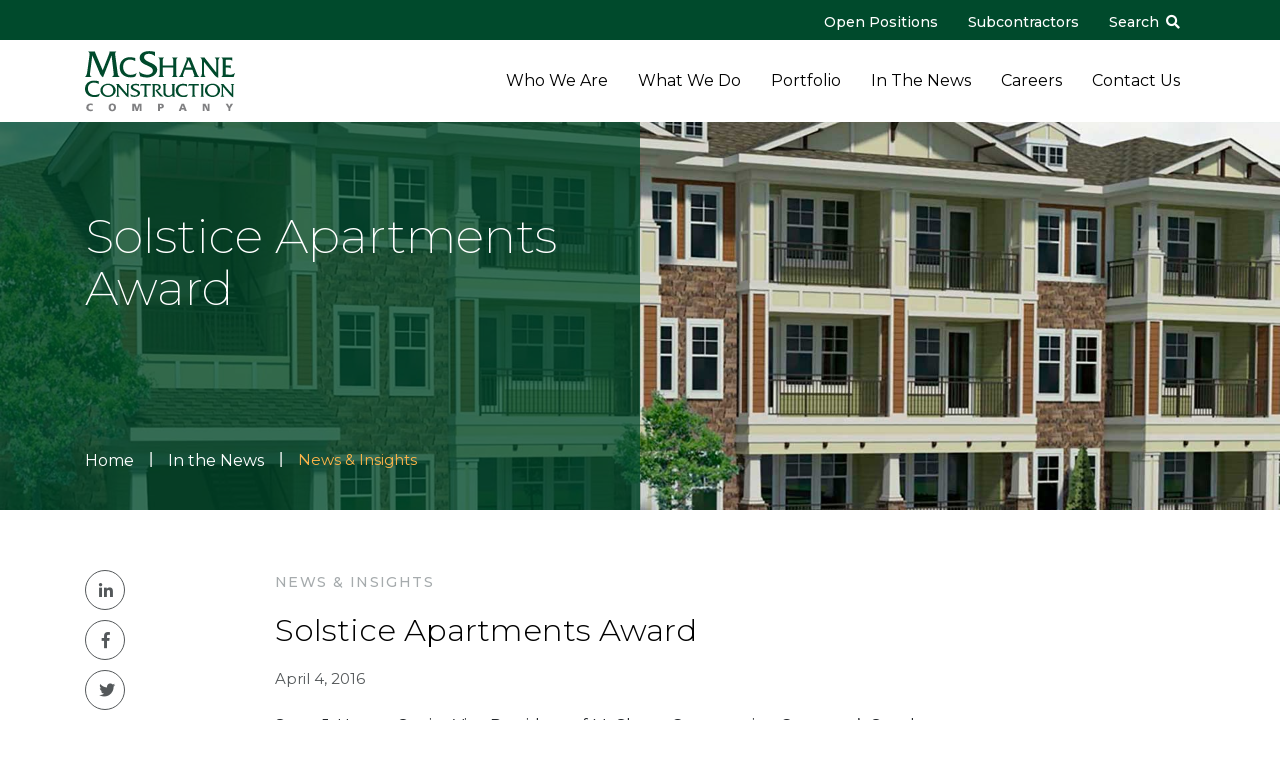

--- FILE ---
content_type: text/html; charset=UTF-8
request_url: https://mcshaneconstruction.com/solstice-apartments-award/
body_size: 14831
content:
<!DOCTYPE html>
<html lang="en-US">
<head>
  <meta name="viewport" content="width=device-width, initial-scale=1, maximum-scale=1, user-scalable=no">
  <meta name="apple-mobile-web-app-capable" content="yes"/>
  <meta name="msapplication-tap-highlight" content="no"/>
  <meta http-equiv="X-UA-Compatible" content="IE=edge"/>
  <link rel="profile" href="http://gmpg.org/xfn/11"/>
  <link rel="pingback" href="https://mcshaneconstruction.com/xmlrpc.php"/>
	
	<meta name='robots' content='index, follow, max-image-preview:large, max-snippet:-1, max-video-preview:-1' />
	<style>img:is([sizes="auto" i], [sizes^="auto," i]) { contain-intrinsic-size: 3000px 1500px }</style>
	
	<!-- This site is optimized with the Yoast SEO plugin v25.3.1 - https://yoast.com/wordpress/plugins/seo/ -->
	<title>Solstice Apartments Award | McShane Construction</title>
	<link rel="canonical" href="https://mcshaneconstruction.com/solstice-apartments-award/" />
	<meta property="og:locale" content="en_US" />
	<meta property="og:type" content="article" />
	<meta property="og:title" content="Solstice Apartments Award | McShane Construction" />
	<meta property="og:description" content="Scott J. Hoppa, Senior Vice President of McShane Construction Company’s Southeast Region, is pleased to announce the recent construction award of Solstice Apartments, a 308-unit luxury rental complex on behalf of developer, South City Partners. Solstice Apartments is under construction at 1111 Oakley Industrial Boulevard in Fairburn, Georgia, just 13&hellip; ..." />
	<meta property="og:url" content="https://mcshaneconstruction.com/solstice-apartments-award/" />
	<meta property="og:site_name" content="McShane Construction" />
	<meta property="article:publisher" content="https://www.facebook.com/McShaneConstructionCompany/" />
	<meta property="article:published_time" content="2016-04-04T19:20:17+00:00" />
	<meta property="article:modified_time" content="2018-12-19T18:59:15+00:00" />
	<meta property="og:image" content="https://mcshaneconstruction.com/wp-content/uploads/2018/06/40_ni_04042016.jpg" />
	<meta property="og:image:width" content="1920" />
	<meta property="og:image:height" content="945" />
	<meta property="og:image:type" content="image/jpeg" />
	<meta name="author" content="Joshua Crankshaw" />
	<meta name="twitter:card" content="summary_large_image" />
	<meta name="twitter:creator" content="@McShaneTweets" />
	<meta name="twitter:site" content="@McShaneTweets" />
	<meta name="twitter:label1" content="Written by" />
	<meta name="twitter:data1" content="Joshua Crankshaw" />
	<meta name="twitter:label2" content="Est. reading time" />
	<meta name="twitter:data2" content="2 minutes" />
	<script type="application/ld+json" class="yoast-schema-graph">{"@context":"https://schema.org","@graph":[{"@type":"Article","@id":"https://mcshaneconstruction.com/solstice-apartments-award/#article","isPartOf":{"@id":"https://mcshaneconstruction.com/solstice-apartments-award/"},"author":{"name":"Joshua Crankshaw","@id":"https://mcshaneconstruction.com/#/schema/person/c368548570519424c9c31deee781f5e3"},"headline":"Solstice Apartments Award","datePublished":"2016-04-04T19:20:17+00:00","dateModified":"2018-12-19T18:59:15+00:00","mainEntityOfPage":{"@id":"https://mcshaneconstruction.com/solstice-apartments-award/"},"wordCount":324,"publisher":{"@id":"https://mcshaneconstruction.com/#organization"},"image":{"@id":"https://mcshaneconstruction.com/solstice-apartments-award/#primaryimage"},"thumbnailUrl":"https://mcshaneconstruction.com/wp-content/uploads/2018/06/40_ni_04042016.jpg","articleSection":["News &amp; Insights"],"inLanguage":"en-US"},{"@type":"WebPage","@id":"https://mcshaneconstruction.com/solstice-apartments-award/","url":"https://mcshaneconstruction.com/solstice-apartments-award/","name":"Solstice Apartments Award | McShane Construction","isPartOf":{"@id":"https://mcshaneconstruction.com/#website"},"primaryImageOfPage":{"@id":"https://mcshaneconstruction.com/solstice-apartments-award/#primaryimage"},"image":{"@id":"https://mcshaneconstruction.com/solstice-apartments-award/#primaryimage"},"thumbnailUrl":"https://mcshaneconstruction.com/wp-content/uploads/2018/06/40_ni_04042016.jpg","datePublished":"2016-04-04T19:20:17+00:00","dateModified":"2018-12-19T18:59:15+00:00","breadcrumb":{"@id":"https://mcshaneconstruction.com/solstice-apartments-award/#breadcrumb"},"inLanguage":"en-US","potentialAction":[{"@type":"ReadAction","target":["https://mcshaneconstruction.com/solstice-apartments-award/"]}]},{"@type":"ImageObject","inLanguage":"en-US","@id":"https://mcshaneconstruction.com/solstice-apartments-award/#primaryimage","url":"https://mcshaneconstruction.com/wp-content/uploads/2018/06/40_ni_04042016.jpg","contentUrl":"https://mcshaneconstruction.com/wp-content/uploads/2018/06/40_ni_04042016.jpg","width":1920,"height":945},{"@type":"BreadcrumbList","@id":"https://mcshaneconstruction.com/solstice-apartments-award/#breadcrumb","itemListElement":[{"@type":"ListItem","position":1,"name":"Home","item":"https://mcshaneconstruction.com/"},{"@type":"ListItem","position":2,"name":"In The News","item":"https://mcshaneconstruction.com/in-the-news/"},{"@type":"ListItem","position":3,"name":"Solstice Apartments Award"}]},{"@type":"WebSite","@id":"https://mcshaneconstruction.com/#website","url":"https://mcshaneconstruction.com/","name":"McShane Construction","description":"Serving Clients Nationwide","publisher":{"@id":"https://mcshaneconstruction.com/#organization"},"potentialAction":[{"@type":"SearchAction","target":{"@type":"EntryPoint","urlTemplate":"https://mcshaneconstruction.com/?s={search_term_string}"},"query-input":{"@type":"PropertyValueSpecification","valueRequired":true,"valueName":"search_term_string"}}],"inLanguage":"en-US"},{"@type":"Organization","@id":"https://mcshaneconstruction.com/#organization","name":"McShane Construction Company","url":"https://mcshaneconstruction.com/","logo":{"@type":"ImageObject","inLanguage":"en-US","@id":"https://mcshaneconstruction.com/#/schema/logo/image/","url":"https://mcshaneconstruction.com/wp-content/uploads/2018/08/mcshane-logo.png","contentUrl":"https://mcshaneconstruction.com/wp-content/uploads/2018/08/mcshane-logo.png","width":600,"height":284,"caption":"McShane Construction Company"},"image":{"@id":"https://mcshaneconstruction.com/#/schema/logo/image/"},"sameAs":["https://www.facebook.com/McShaneConstructionCompany/","https://x.com/McShaneTweets"]},{"@type":"Person","@id":"https://mcshaneconstruction.com/#/schema/person/c368548570519424c9c31deee781f5e3","name":"Joshua Crankshaw","image":{"@type":"ImageObject","inLanguage":"en-US","@id":"https://mcshaneconstruction.com/#/schema/person/image/","url":"https://secure.gravatar.com/avatar/1e456f1a35b68bba6660cddcd96b0ad4d589ecf7704495c605f20b68b3fe2db4?s=96&d=mm&r=g","contentUrl":"https://secure.gravatar.com/avatar/1e456f1a35b68bba6660cddcd96b0ad4d589ecf7704495c605f20b68b3fe2db4?s=96&d=mm&r=g","caption":"Joshua Crankshaw"},"url":"https://mcshaneconstruction.com/author/jcrankshaw/"}]}</script>
	<!-- / Yoast SEO plugin. -->


<link rel='dns-prefetch' href='//pro.fontawesome.com' />
<link rel="alternate" type="application/rss+xml" title="McShane Construction &raquo; Feed" href="https://mcshaneconstruction.com/feed/" />
<link rel="alternate" type="application/rss+xml" title="McShane Construction &raquo; Comments Feed" href="https://mcshaneconstruction.com/comments/feed/" />
		<!-- This site uses the Google Analytics by MonsterInsights plugin v9.11.1 - Using Analytics tracking - https://www.monsterinsights.com/ -->
		<!-- Note: MonsterInsights is not currently configured on this site. The site owner needs to authenticate with Google Analytics in the MonsterInsights settings panel. -->
					<!-- No tracking code set -->
				<!-- / Google Analytics by MonsterInsights -->
		<link rel='stylesheet' id='wp-block-library-css' href='https://mcshaneconstruction.com/wp-includes/css/dist/block-library/style.min.css' type='text/css' media='all' />
<style id='classic-theme-styles-inline-css' type='text/css'>
/*! This file is auto-generated */
.wp-block-button__link{color:#fff;background-color:#32373c;border-radius:9999px;box-shadow:none;text-decoration:none;padding:calc(.667em + 2px) calc(1.333em + 2px);font-size:1.125em}.wp-block-file__button{background:#32373c;color:#fff;text-decoration:none}
</style>
<style id='global-styles-inline-css' type='text/css'>
:root{--wp--preset--aspect-ratio--square: 1;--wp--preset--aspect-ratio--4-3: 4/3;--wp--preset--aspect-ratio--3-4: 3/4;--wp--preset--aspect-ratio--3-2: 3/2;--wp--preset--aspect-ratio--2-3: 2/3;--wp--preset--aspect-ratio--16-9: 16/9;--wp--preset--aspect-ratio--9-16: 9/16;--wp--preset--color--black: #000000;--wp--preset--color--cyan-bluish-gray: #abb8c3;--wp--preset--color--white: #ffffff;--wp--preset--color--pale-pink: #f78da7;--wp--preset--color--vivid-red: #cf2e2e;--wp--preset--color--luminous-vivid-orange: #ff6900;--wp--preset--color--luminous-vivid-amber: #fcb900;--wp--preset--color--light-green-cyan: #7bdcb5;--wp--preset--color--vivid-green-cyan: #00d084;--wp--preset--color--pale-cyan-blue: #8ed1fc;--wp--preset--color--vivid-cyan-blue: #0693e3;--wp--preset--color--vivid-purple: #9b51e0;--wp--preset--gradient--vivid-cyan-blue-to-vivid-purple: linear-gradient(135deg,rgba(6,147,227,1) 0%,rgb(155,81,224) 100%);--wp--preset--gradient--light-green-cyan-to-vivid-green-cyan: linear-gradient(135deg,rgb(122,220,180) 0%,rgb(0,208,130) 100%);--wp--preset--gradient--luminous-vivid-amber-to-luminous-vivid-orange: linear-gradient(135deg,rgba(252,185,0,1) 0%,rgba(255,105,0,1) 100%);--wp--preset--gradient--luminous-vivid-orange-to-vivid-red: linear-gradient(135deg,rgba(255,105,0,1) 0%,rgb(207,46,46) 100%);--wp--preset--gradient--very-light-gray-to-cyan-bluish-gray: linear-gradient(135deg,rgb(238,238,238) 0%,rgb(169,184,195) 100%);--wp--preset--gradient--cool-to-warm-spectrum: linear-gradient(135deg,rgb(74,234,220) 0%,rgb(151,120,209) 20%,rgb(207,42,186) 40%,rgb(238,44,130) 60%,rgb(251,105,98) 80%,rgb(254,248,76) 100%);--wp--preset--gradient--blush-light-purple: linear-gradient(135deg,rgb(255,206,236) 0%,rgb(152,150,240) 100%);--wp--preset--gradient--blush-bordeaux: linear-gradient(135deg,rgb(254,205,165) 0%,rgb(254,45,45) 50%,rgb(107,0,62) 100%);--wp--preset--gradient--luminous-dusk: linear-gradient(135deg,rgb(255,203,112) 0%,rgb(199,81,192) 50%,rgb(65,88,208) 100%);--wp--preset--gradient--pale-ocean: linear-gradient(135deg,rgb(255,245,203) 0%,rgb(182,227,212) 50%,rgb(51,167,181) 100%);--wp--preset--gradient--electric-grass: linear-gradient(135deg,rgb(202,248,128) 0%,rgb(113,206,126) 100%);--wp--preset--gradient--midnight: linear-gradient(135deg,rgb(2,3,129) 0%,rgb(40,116,252) 100%);--wp--preset--font-size--small: 13px;--wp--preset--font-size--medium: 20px;--wp--preset--font-size--large: 36px;--wp--preset--font-size--x-large: 42px;--wp--preset--spacing--20: 0.44rem;--wp--preset--spacing--30: 0.67rem;--wp--preset--spacing--40: 1rem;--wp--preset--spacing--50: 1.5rem;--wp--preset--spacing--60: 2.25rem;--wp--preset--spacing--70: 3.38rem;--wp--preset--spacing--80: 5.06rem;--wp--preset--shadow--natural: 6px 6px 9px rgba(0, 0, 0, 0.2);--wp--preset--shadow--deep: 12px 12px 50px rgba(0, 0, 0, 0.4);--wp--preset--shadow--sharp: 6px 6px 0px rgba(0, 0, 0, 0.2);--wp--preset--shadow--outlined: 6px 6px 0px -3px rgba(255, 255, 255, 1), 6px 6px rgba(0, 0, 0, 1);--wp--preset--shadow--crisp: 6px 6px 0px rgba(0, 0, 0, 1);}:where(.is-layout-flex){gap: 0.5em;}:where(.is-layout-grid){gap: 0.5em;}body .is-layout-flex{display: flex;}.is-layout-flex{flex-wrap: wrap;align-items: center;}.is-layout-flex > :is(*, div){margin: 0;}body .is-layout-grid{display: grid;}.is-layout-grid > :is(*, div){margin: 0;}:where(.wp-block-columns.is-layout-flex){gap: 2em;}:where(.wp-block-columns.is-layout-grid){gap: 2em;}:where(.wp-block-post-template.is-layout-flex){gap: 1.25em;}:where(.wp-block-post-template.is-layout-grid){gap: 1.25em;}.has-black-color{color: var(--wp--preset--color--black) !important;}.has-cyan-bluish-gray-color{color: var(--wp--preset--color--cyan-bluish-gray) !important;}.has-white-color{color: var(--wp--preset--color--white) !important;}.has-pale-pink-color{color: var(--wp--preset--color--pale-pink) !important;}.has-vivid-red-color{color: var(--wp--preset--color--vivid-red) !important;}.has-luminous-vivid-orange-color{color: var(--wp--preset--color--luminous-vivid-orange) !important;}.has-luminous-vivid-amber-color{color: var(--wp--preset--color--luminous-vivid-amber) !important;}.has-light-green-cyan-color{color: var(--wp--preset--color--light-green-cyan) !important;}.has-vivid-green-cyan-color{color: var(--wp--preset--color--vivid-green-cyan) !important;}.has-pale-cyan-blue-color{color: var(--wp--preset--color--pale-cyan-blue) !important;}.has-vivid-cyan-blue-color{color: var(--wp--preset--color--vivid-cyan-blue) !important;}.has-vivid-purple-color{color: var(--wp--preset--color--vivid-purple) !important;}.has-black-background-color{background-color: var(--wp--preset--color--black) !important;}.has-cyan-bluish-gray-background-color{background-color: var(--wp--preset--color--cyan-bluish-gray) !important;}.has-white-background-color{background-color: var(--wp--preset--color--white) !important;}.has-pale-pink-background-color{background-color: var(--wp--preset--color--pale-pink) !important;}.has-vivid-red-background-color{background-color: var(--wp--preset--color--vivid-red) !important;}.has-luminous-vivid-orange-background-color{background-color: var(--wp--preset--color--luminous-vivid-orange) !important;}.has-luminous-vivid-amber-background-color{background-color: var(--wp--preset--color--luminous-vivid-amber) !important;}.has-light-green-cyan-background-color{background-color: var(--wp--preset--color--light-green-cyan) !important;}.has-vivid-green-cyan-background-color{background-color: var(--wp--preset--color--vivid-green-cyan) !important;}.has-pale-cyan-blue-background-color{background-color: var(--wp--preset--color--pale-cyan-blue) !important;}.has-vivid-cyan-blue-background-color{background-color: var(--wp--preset--color--vivid-cyan-blue) !important;}.has-vivid-purple-background-color{background-color: var(--wp--preset--color--vivid-purple) !important;}.has-black-border-color{border-color: var(--wp--preset--color--black) !important;}.has-cyan-bluish-gray-border-color{border-color: var(--wp--preset--color--cyan-bluish-gray) !important;}.has-white-border-color{border-color: var(--wp--preset--color--white) !important;}.has-pale-pink-border-color{border-color: var(--wp--preset--color--pale-pink) !important;}.has-vivid-red-border-color{border-color: var(--wp--preset--color--vivid-red) !important;}.has-luminous-vivid-orange-border-color{border-color: var(--wp--preset--color--luminous-vivid-orange) !important;}.has-luminous-vivid-amber-border-color{border-color: var(--wp--preset--color--luminous-vivid-amber) !important;}.has-light-green-cyan-border-color{border-color: var(--wp--preset--color--light-green-cyan) !important;}.has-vivid-green-cyan-border-color{border-color: var(--wp--preset--color--vivid-green-cyan) !important;}.has-pale-cyan-blue-border-color{border-color: var(--wp--preset--color--pale-cyan-blue) !important;}.has-vivid-cyan-blue-border-color{border-color: var(--wp--preset--color--vivid-cyan-blue) !important;}.has-vivid-purple-border-color{border-color: var(--wp--preset--color--vivid-purple) !important;}.has-vivid-cyan-blue-to-vivid-purple-gradient-background{background: var(--wp--preset--gradient--vivid-cyan-blue-to-vivid-purple) !important;}.has-light-green-cyan-to-vivid-green-cyan-gradient-background{background: var(--wp--preset--gradient--light-green-cyan-to-vivid-green-cyan) !important;}.has-luminous-vivid-amber-to-luminous-vivid-orange-gradient-background{background: var(--wp--preset--gradient--luminous-vivid-amber-to-luminous-vivid-orange) !important;}.has-luminous-vivid-orange-to-vivid-red-gradient-background{background: var(--wp--preset--gradient--luminous-vivid-orange-to-vivid-red) !important;}.has-very-light-gray-to-cyan-bluish-gray-gradient-background{background: var(--wp--preset--gradient--very-light-gray-to-cyan-bluish-gray) !important;}.has-cool-to-warm-spectrum-gradient-background{background: var(--wp--preset--gradient--cool-to-warm-spectrum) !important;}.has-blush-light-purple-gradient-background{background: var(--wp--preset--gradient--blush-light-purple) !important;}.has-blush-bordeaux-gradient-background{background: var(--wp--preset--gradient--blush-bordeaux) !important;}.has-luminous-dusk-gradient-background{background: var(--wp--preset--gradient--luminous-dusk) !important;}.has-pale-ocean-gradient-background{background: var(--wp--preset--gradient--pale-ocean) !important;}.has-electric-grass-gradient-background{background: var(--wp--preset--gradient--electric-grass) !important;}.has-midnight-gradient-background{background: var(--wp--preset--gradient--midnight) !important;}.has-small-font-size{font-size: var(--wp--preset--font-size--small) !important;}.has-medium-font-size{font-size: var(--wp--preset--font-size--medium) !important;}.has-large-font-size{font-size: var(--wp--preset--font-size--large) !important;}.has-x-large-font-size{font-size: var(--wp--preset--font-size--x-large) !important;}
:where(.wp-block-post-template.is-layout-flex){gap: 1.25em;}:where(.wp-block-post-template.is-layout-grid){gap: 1.25em;}
:where(.wp-block-columns.is-layout-flex){gap: 2em;}:where(.wp-block-columns.is-layout-grid){gap: 2em;}
:root :where(.wp-block-pullquote){font-size: 1.5em;line-height: 1.6;}
</style>
<link rel='stylesheet' id='fontawesome-pro-css'integrity="sha384-87DrmpqHRiY8hPLIr7ByqhPIywuSsjuQAfMXAE0sMUpY3BM7nXjf+mLIUSvhDArs" crossorigin="anonymous" href='https://pro.fontawesome.com/releases/v5.1.0/css/all.css' type='text/css' media='all' />
<link rel='stylesheet' id='vendor_style-css' href='https://mcshaneconstruction.com/wp-content/themes/mcshane/dist/vendor.min.css?ver=1.25' type='text/css' media='all' />
<link rel='stylesheet' id='site_style-css' href='https://mcshaneconstruction.com/wp-content/themes/mcshane/dist/style.min.css?ver=1.26' type='text/css' media='all' />
<script type="text/javascript" src="https://mcshaneconstruction.com/wp-includes/js/jquery/jquery.min.js?ver=3.7.1" id="jquery-core-js"></script>
<script type="text/javascript" src="https://mcshaneconstruction.com/wp-includes/js/jquery/jquery-migrate.min.js?ver=3.4.1" id="jquery-migrate-js"></script>
<link rel="https://api.w.org/" href="https://mcshaneconstruction.com/wp-json/" /><link rel="alternate" title="JSON" type="application/json" href="https://mcshaneconstruction.com/wp-json/wp/v2/posts/7461" /><link rel="EditURI" type="application/rsd+xml" title="RSD" href="https://mcshaneconstruction.com/xmlrpc.php?rsd" />
<link rel='shortlink' href='https://mcshaneconstruction.com/?p=7461' />
<link rel="alternate" title="oEmbed (JSON)" type="application/json+oembed" href="https://mcshaneconstruction.com/wp-json/oembed/1.0/embed?url=https%3A%2F%2Fmcshaneconstruction.com%2Fsolstice-apartments-award%2F" />
<link rel="alternate" title="oEmbed (XML)" type="text/xml+oembed" href="https://mcshaneconstruction.com/wp-json/oembed/1.0/embed?url=https%3A%2F%2Fmcshaneconstruction.com%2Fsolstice-apartments-award%2F&#038;format=xml" />
<meta name="cdp-version" content="1.5.0" /><style type="text/css">.recentcomments a{display:inline !important;padding:0 !important;margin:0 !important;}</style>	
	  <link rel="icon" type="image/png" sizes="32x32" href="https://mcshaneconstruction.com/wp-content/uploads/2018/04/favicon.png">
    <!-- Google tag (gtag.js) -->
    <script async src="https://www.googletagmanager.com/gtag/js?id=G-46D5XTPCSD"></script>
    <script>
        window.dataLayer = window.dataLayer || [];
        function gtag(){dataLayer.push(arguments);}
        gtag('js', new Date());

        gtag('config', 'G-46D5XTPCSD');
    </script>
</head>

<body class="wp-singular post-template-default single single-post postid-7461 single-format-standard wp-theme-mcshane group-blog">
<div id="search-bar">
  <div class="container">
    <div class="row no-gutters">
      <div class="col col-12 search" itemscope itemtype="http://schema.org/WebSite">
        <meta itemprop="url" content="https://mcshaneconstruction.com" />
        <form role="search" method="get" class="search-form" action="https://mcshaneconstruction.com" itemprop="potentialAction" itemscope itemtype="http://schema.org/SearchAction">
          <meta itemprop="target" content="https://mcshaneconstruction.com?s={s}"/>
          <div class="row no-gutters">
            <div class="col search-field">
              <input type="search" class="search-field" placeholder="Search …" value="" name="s" itemprop="query-input">
            </div>
            <div class="col search-submit">
              <i class="fal fa-times" id="search_form_close"></i>
              <input type="submit" class="search-submit btn btn-primary" value="Search">
            </div>
          </div>
        </form>
      </div>
    </div>
  </div>
</div>
<div id="page" class="site">
	    <div id="supernav" class="supernavigation" role="banner">
      <div class="container">
        <div class="row justify-content-end">
          <div class="col-12 col-md-4">
						<div id="supernav-menu" class="menu-super_nav-container"><ul id="menu-super_nav" class="supernav-menu-items"><li id="menu-item-17300" class="menu-item menu-item-type-custom menu-item-object-custom menu-item-17300 nav-item"><a href="https://recruiting.paylocity.com/recruiting/jobs/All/4755b52f-fefe-48b7-9578-93f1453ded56/McShane-Construction-Company-LLC" class="nav-link">Open Positions</a><li id="menu-item-68" class="menu-item menu-item-type-post_type menu-item-object-page menu-item-68 nav-item"><a href="https://mcshaneconstruction.com/subcontractors/" class="nav-link">Subcontractors</a><li id="menu-item-69" class="search_form_open menu-item menu-item-type-custom menu-item-object-custom menu-item-69 nav-item"><a href="#" class="nav-link">Search <i class="fa fa-search"></i></a></ul></div>          </div>
        </div>
      </div>
    </div>
	  <header id="masthead" role="banner">

    <nav class="navbar navbar-expand-lg navbar-light">
      <div class="container">
        <div class="row">
          <div class="col-6 col-lg-3 mcs-logo">

            <a href="https://mcshaneconstruction.com/" class="navbar-brand main-logo">
							<img src="https://mcshaneconstruction.com/wp-content/uploads/2018/04/mcshane-logo-color.svg" class="img-fluid " sizes="(max-width: 1px) 100vw, 1px" alt="McShane Construction" property="v:image" content="https://mcshaneconstruction.com/wp-content/uploads/2018/04/mcshane-logo-color.svg"/>            </a>

            <a href="https://mcshaneconstruction.com/" class="navbar-brand scrolled-logo">
							<img src="https://mcshaneconstruction.com/wp-content/uploads/2018/04/mcshane-logo-white.svg" class="img-fluid " sizes="(max-width: 1px) 100vw, 1px" alt="McShane Construction" property="v:image" content="https://mcshaneconstruction.com/wp-content/uploads/2018/04/mcshane-logo-white.svg"/>            </a>

          </div>

          <div class="col-6 col-lg-9 mcs-nav">
						
						
<button class="navbar-toggler" type="button" aria-controls="main_navigation" aria-label="Toggle navigation">
	<span class="toggle-icon"></span>
	<span class="toggle-icon"></span>
	<span class="toggle-icon"></span>
</button>

<div id="site-navigation" class="nav-slider"><ul id="menu-main_menu" class="navbar-nav mr-auto"><li id="menu-item-66" class="menu-item menu-item-type-post_type menu-item-object-page menu-item-has-children menu-item-66 nav-item dropdown"><a href="https://mcshaneconstruction.com/who-we-are/" class="nav-link dropdown-toggle">Who We Are</a>
<ul class="dropdown-menu">
	<li id="menu-item-84" class="menu-item menu-item-type-post_type menu-item-object-page menu-item-84 nav-item"><a href="https://mcshaneconstruction.com/who-we-are/about-us/" class="dropdown-item nav-link">About Us</a>	<li id="menu-item-83" class="menu-item menu-item-type-post_type menu-item-object-page menu-item-83 nav-item"><a href="https://mcshaneconstruction.com/who-we-are/history/" class="dropdown-item nav-link">History</a>	<li id="menu-item-8271" class="menu-item menu-item-type-post_type menu-item-object-page menu-item-8271 nav-item"><a href="https://mcshaneconstruction.com/who-we-are/why-mcshane/" class="dropdown-item nav-link">Why McShane</a>	<li id="menu-item-81" class="menu-item menu-item-type-post_type menu-item-object-page menu-item-81 nav-item"><a href="https://mcshaneconstruction.com/who-we-are/team-members/" class="dropdown-item nav-link">Team Members</a>	<li id="menu-item-80" class="menu-item menu-item-type-post_type menu-item-object-page menu-item-80 nav-item"><a href="https://mcshaneconstruction.com/who-we-are/giving-back/" class="dropdown-item nav-link">Giving Back</a></ul>
<li id="menu-item-65" class="menu-item menu-item-type-post_type menu-item-object-page menu-item-has-children menu-item-65 nav-item dropdown"><a href="https://mcshaneconstruction.com/what-we-do/" class="nav-link dropdown-toggle">What We Do</a>
<ul class="dropdown-menu">
	<li id="menu-item-7418" class="menu-item menu-item-type-post_type menu-item-object-page menu-item-7418 nav-item"><a href="https://mcshaneconstruction.com/what-we-do/services/" class="dropdown-item nav-link">Services</a>	<li id="menu-item-7423" class="menu-item menu-item-type-post_type menu-item-object-page menu-item-7423 nav-item"><a href="https://mcshaneconstruction.com/what-we-do/sustainability/" class="dropdown-item nav-link">Sustainability</a>	<li id="menu-item-7425" class="menu-item menu-item-type-post_type menu-item-object-page menu-item-7425 nav-item"><a href="https://mcshaneconstruction.com/what-we-do/safety/" class="dropdown-item nav-link">Safety</a></ul>
<li id="menu-item-7737" class="menu-item menu-item-type-custom menu-item-object-custom menu-item-has-children menu-item-7737 nav-item dropdown"><a href="/portfolio/" class="nav-link dropdown-toggle">Portfolio</a>
<ul class="dropdown-menu">
	<li id="menu-item-8502" class="menu-item menu-item-type-taxonomy menu-item-object-b_type menu-item-8502 nav-item"><a href="https://mcshaneconstruction.com/building-type/multi-family/" class="dropdown-item nav-link">Multi-Family</a>	<li id="menu-item-8504" class="menu-item menu-item-type-taxonomy menu-item-object-b_type menu-item-8504 nav-item"><a href="https://mcshaneconstruction.com/building-type/industrial/" class="dropdown-item nav-link">Industrial</a>	<li id="menu-item-8503" class="menu-item menu-item-type-taxonomy menu-item-object-b_type menu-item-8503 nav-item"><a href="https://mcshaneconstruction.com/building-type/commercial/" class="dropdown-item nav-link">Commercial</a>	<li id="menu-item-8506" class="menu-item menu-item-type-taxonomy menu-item-object-b_type menu-item-8506 nav-item"><a href="https://mcshaneconstruction.com/building-type/health-fitness/" class="dropdown-item nav-link">Health &amp; Fitness</a>	<li id="menu-item-8505" class="menu-item menu-item-type-taxonomy menu-item-object-b_type menu-item-8505 nav-item"><a href="https://mcshaneconstruction.com/building-type/institutional/" class="dropdown-item nav-link">Institutional</a></ul>
<li id="menu-item-60" class="menu-item menu-item-type-post_type menu-item-object-page current_page_parent menu-item-has-children menu-item-60 nav-item dropdown"><a href="https://mcshaneconstruction.com/in-the-news/" class="nav-link dropdown-toggle">In The News</a>
<ul class="dropdown-menu">
	<li id="menu-item-8507" class="menu-item menu-item-type-taxonomy menu-item-object-category current-post-ancestor current-menu-parent current-post-parent menu-item-8507 nav-item"><a href="https://mcshaneconstruction.com/category/news-insights/" class="dropdown-item nav-link">News &amp; Insights</a>	<li id="menu-item-8508" class="menu-item menu-item-type-taxonomy menu-item-object-category menu-item-8508 nav-item"><a href="https://mcshaneconstruction.com/category/rankings-awards/" class="dropdown-item nav-link">Rankings &amp; Awards</a></ul>
<li id="menu-item-17301" class="menu-item menu-item-type-post_type menu-item-object-page menu-item-17301 nav-item"><a href="https://mcshaneconstruction.com/careers/" class="nav-link">Careers</a><li id="menu-item-7924" class="menu-item menu-item-type-post_type menu-item-object-page menu-item-has-children menu-item-7924 nav-item dropdown"><a href="https://mcshaneconstruction.com/contact-us/" class="nav-link dropdown-toggle">Contact Us</a>
<ul class="dropdown-menu">
	<li id="menu-item-7927" class="menu-item menu-item-type-taxonomy menu-item-object-offices menu-item-7927 nav-item"><a href="https://mcshaneconstruction.com/contact-us/corporate-headquarters/" class="dropdown-item nav-link">Corporate Headquarters</a>	<li id="menu-item-7928" class="menu-item menu-item-type-taxonomy menu-item-object-offices menu-item-7928 nav-item"><a href="https://mcshaneconstruction.com/contact-us/southeast-regional-office/" class="dropdown-item nav-link">Southeast Region</a>	<li id="menu-item-12397" class="menu-item menu-item-type-taxonomy menu-item-object-offices menu-item-12397 nav-item"><a href="https://mcshaneconstruction.com/contact-us/nashville-regional-office/" class="dropdown-item nav-link">Nashville Region</a>	<li id="menu-item-7931" class="menu-item menu-item-type-taxonomy menu-item-object-offices menu-item-7931 nav-item"><a href="https://mcshaneconstruction.com/contact-us/wisconsin-regional-office/" class="dropdown-item nav-link">Wisconsin Region</a>	<li id="menu-item-7929" class="menu-item menu-item-type-taxonomy menu-item-object-offices menu-item-7929 nav-item"><a href="https://mcshaneconstruction.com/contact-us/southwest-regional-office/" class="dropdown-item nav-link">Southwest Region</a></ul>
</ul></div><div class="nav-mask"></div>
	
	
          </div>

        </div>
      </div>

    </nav>

  </header>

  <main>

    <div class="site-content">
  <div id="primary" role="main">
    <section id="main">
			<div class="hero-image img-object-fit"><img src="https://mcshaneconstruction.com/wp-content/uploads/2018/06/40_ni_04042016.jpg" class="img-fluid " srcset="https://mcshaneconstruction.com/wp-content/uploads/2018/06/40_ni_04042016.jpg 1920w, https://mcshaneconstruction.com/wp-content/uploads/2018/06/40_ni_04042016-600x295.jpg 600w, https://mcshaneconstruction.com/wp-content/uploads/2018/06/40_ni_04042016-999x492.jpg 999w, https://mcshaneconstruction.com/wp-content/uploads/2018/06/40_ni_04042016-1200x591.jpg 1200w"sizes="(max-width: 1920px) 100vw, 1920px" property="v:image" content="https://mcshaneconstruction.com/wp-content/uploads/2018/06/40_ni_04042016.jpg"/><div class="green-overlay"></div><div class="item-caption container"><div class="row hero-content-row"><div class="col col-md-6"><div class="hero-title"><h1>Solstice Apartments Award</h1></div></div></div><div class="row breadcrumb-row"><div class="col-12 col-lg-6"><div id="breadcrumbs"><ul xmlns:v="http://schema.org/#"typeof="v:BreadcrumbList"><li class="breadcrumb-item" property="v:itemListElement" typeof="v:ListItem"><a href="https://mcshaneconstruction.com" rel="v:url" property="v:item" typeof="v:WebPage"><span property="v:name">Home</span><meta property="v:position" content="1" /></a></li><span class="separator">|</span><li class="breadcrumb-item" property="v:itemListElement" typeof="v:ListItem"><a href="https://mcshaneconstruction.com/in-the-news/" rel="v:url" property="v:item" typeof="v:WebPage"><span property="v:name">In the News</span><meta property="v:position" content="2" /></a></li><span class="separator">|</span><li class="breadcrumb-item last" property="v:itemListElement" typeof="v:ListItem"><span rel="v:url" property="v:item" typeof="v:WebPage"><span property="v:name">News &amp; Insights</span><meta property="v:position" content="3" /></span></li></ul></div></div></div></div></div>
      <div class="container news-section">
        <div class="row">
          <div class="col-md-2">
						<span class="sm-item"><a href="https://www.linkedin.com/shareArticle?url=https://mcshaneconstruction.com/solstice-apartments-award/&title=Solstice Apartments Award" target="_blank"><i class="fab fa-linkedin-in"></i></a></span><span class="sm-item"><a href="//www.facebook.com/sharer.php?u=https://mcshaneconstruction.com/solstice-apartments-award/" target="_blank"><i class="fab fa-facebook-f"></i></a></span><span class="sm-item"><a href="//twitter.com/share?url=https://mcshaneconstruction.com/solstice-apartments-award/&text=Solstice Apartments Award&via=freydesigngroup%20https://mcshaneconstruction.com/solstice-apartments-award/" target="_blank"><i class="fab fa-twitter"></i></a></span>          </div>

          <div class="col-md-8">
						
<article id="post-7461" class="column-content post-7461 post type-post status-publish format-standard has-post-thumbnail hentry category-news-insights">

  <div class="category">
    <ul class="category-list"><li class="category-item"><a href="https://mcshaneconstruction.com/category/news-insights/" class="category-link"><h3>News &amp; Insights</h3></a></ul>  </div>
  
	<header class="entry-header">
		<h2 class="page-title">Solstice Apartments Award</h2>		<div class="entry-meta">
	<span class="posted-on"><time class="entry-date published updated" datetime="April 4, 2016" property="v:datePublished">April 4, 2016</time></span></div><!-- .entry-meta -->			</header>
	<div class="entry-content">
		<p>Scott J. Hoppa, Senior Vice President of McShane Construction Company’s Southeast Region, is pleased to announce the recent construction award of Solstice Apartments, a 308-unit luxury rental complex on behalf of developer, South City Partners.</p>
<p>Solstice Apartments is under construction at 1111 Oakley Industrial Boulevard in Fairburn, Georgia, just 13 miles from Hartsfield-Jackson Atlanta International Airport and 20 miles from downtown Atlanta. The property also provides close proximity to State Route 403.</p>
<p>This sizable rental development will be comprised of seven residential buildings with 188 one- and 120 two-bedroom floorplans situated throughout the 20-acre site. Each apartment will be outfitted with granite countertops, stainless steel appliances, vinyl plank and ceramic tile flooring and in-unit washers and dryers. Select residences will also feature outdoor balconies and attached parking garages. The complex features a craftsman-style design incorporating an elegant blend of stone veneer and fiber cement siding and panels on the exterior façade complementing an asphalt shingle roof and classic window lines.</p>
<p>Additional property amenities include a fully-equipped fitness center, on-site leasing and management building together with a variety of outdoor recreational spaces. Tenants will enjoy a resort-style, beach entry swimming pool with surrounding seating, fire pits, outdoor grills and pavilions. The property also has a bocce court, sand volleyball court, secured dog park and substantial paved walking paths throughout the complex and to the neighboring wetland.</p>
<blockquote><p>“McShane Construction’s proven track record of success within the multi-family housing market allows us to be selected by quality developers like South City Partners,” remarked Hoppa. “We are committed to providing construction solutions that will contribute toward the successful leasing efforts of this new premier Fairburn development.” The project broke ground in early February with the leasing and management building on track for an October 1<sup>st</sup> turnover. Final completion is scheduled for August 2017.</p></blockquote>
<p>McShane will complete the project’s sitework such as landscaping, paved sidewalks and parking. Dallas-based Womack + Hampton Architects is providing the architectural services for Solstice Apartments.</p>
	</div>
	<footer class="entry-footer">
	<span class="cat-links">Posted in <a href="https://mcshaneconstruction.com/category/news-insights/" rel="category tag">News &amp; Insights</a></span></footer><!-- .entry-footer --> 
</article><!-- #post-## -->          </div>
        </div>
      </div>
    </section>
  </div>


</div><!-- /.site-content -->
</main><!-- /main -->
<footer id="colophon" class="site-footer" role="contentinfo">

	<div class="main-footer">
		<div class="container">
			<div class="row footer-follow-mailing align-items-center">
				<div class="col col-12 col-md-5 social-icons">
					<p class="row align-items-center"><span class="col-12 col-lg-4">Follow Us On</span> <span class="col-12 col-lg-8">						
						
						
						
					<a href="https://www.linkedin.com/company/mcshane-construction-company/ " target="_blank" title="McShane Construction LinkedIn"><i class="fab fa-linkedin-in"></i></a><a href="https://www.facebook.com/McShaneConstructionCompany/ " target="_blank" title="McShane Construction Facebook"><i class="fab fa-facebook-f"></i></a><a href="https://twitter.com/McShaneTweets " target="_blank" title="McShane Construction Twitter"><i class="fab fa-twitter"></i></a><a href="https://www.instagram.com/mcshaneconstruction/ " target="_blank" title="McShane Construction Instagram"><i class="fab fa-instagram"></i></a></span></p>
				</div>
				<div class="col col-12 col-md-7 mailing-list">
					<div class="row align-items-center justify-content-between">
						<div class="col-12 col-lg-4">
							<div class="mailing-title">
								<p>Join Our Mailing List!</p>
							</div>
						</div>
						<div class="col-12 col-lg-8">
							<noscript class="ninja-forms-noscript-message">
	Notice: JavaScript is required for this content.</noscript>
<div id="nf-form-2-cont" class="nf-form-cont" aria-live="polite" aria-labelledby="nf-form-title-2" aria-describedby="nf-form-errors-2" role="form">

    <div class="nf-loading-spinner"></div>

</div>
        <!-- That data is being printed as a workaround to page builders reordering the order of the scripts loaded-->
        <script>var formDisplay=1;var nfForms=nfForms||[];var form=[];form.id='2';form.settings={"objectType":"Form Setting","editActive":true,"title":"Join Our Mailing List!","show_title":0,"clear_complete":1,"hide_complete":1,"default_label_pos":"above","wrapper_class":"","element_class":"","key":"","add_submit":0,"currency":"","unique_field_error":"A form with this value has already been submitted.","logged_in":false,"not_logged_in_msg":"","sub_limit_msg":"The form has reached its submission limit.","calculations":[],"formContentData":["email_1530801974016","submit_1530801970586"],"drawerDisabled":false,"changeEmailErrorMsg":"Please enter a valid email address!","changeDateErrorMsg":"Please enter a valid date!","confirmFieldErrorMsg":"These fields must match!","fieldNumberNumMinError":"Number Min Error","fieldNumberNumMaxError":"Number Max Error","fieldNumberIncrementBy":"Please increment by ","formErrorsCorrectErrors":"Please correct errors before submitting this form.","validateRequiredField":"This is a required field.","honeypotHoneypotError":"Honeypot Error","fieldsMarkedRequired":"Fields marked with an <span class=\"ninja-forms-req-symbol\">*<\/span> are required","ninjaForms":"Ninja Forms","fieldTextareaRTEInsertLink":"Insert Link","fieldTextareaRTEInsertMedia":"Insert Media","fieldTextareaRTESelectAFile":"Select a file","formHoneypot":"If you are a human seeing this field, please leave it empty.","fileUploadOldCodeFileUploadInProgress":"File Upload in Progress.","fileUploadOldCodeFileUpload":"FILE UPLOAD","currencySymbol":false,"thousands_sep":",","decimal_point":".","siteLocale":"en_US","dateFormat":"m\/d\/Y","startOfWeek":"1","of":"of","previousMonth":"Previous Month","nextMonth":"Next Month","months":["January","February","March","April","May","June","July","August","September","October","November","December"],"monthsShort":["Jan","Feb","Mar","Apr","May","Jun","Jul","Aug","Sep","Oct","Nov","Dec"],"weekdays":["Sunday","Monday","Tuesday","Wednesday","Thursday","Friday","Saturday"],"weekdaysShort":["Sun","Mon","Tue","Wed","Thu","Fri","Sat"],"weekdaysMin":["Su","Mo","Tu","We","Th","Fr","Sa"],"recaptchaConsentMissing":"reCaptcha validation couldn&#039;t load.","recaptchaMissingCookie":"reCaptcha v3 validation couldn&#039;t load the cookie needed to submit the form.","recaptchaConsentEvent":"Accept reCaptcha cookies before sending the form.","embed_form":"","currency_symbol":"","beforeForm":"","beforeFields":"","afterFields":"","afterForm":""};form.fields=[{"objectType":"Field","objectDomain":"fields","editActive":false,"order":1,"type":"email","label":"Email","key":"email_1530801974016","label_pos":"hidden","required":1,"default":"","placeholder":"Enter Email","container_class":"","element_class":"","admin_label":"","help_text":"","custom_name_attribute":"email","personally_identifiable":1,"drawerDisabled":false,"id":5,"beforeField":"","afterField":"","value":"","parentType":"email","element_templates":["email","input"],"old_classname":"","wrap_template":"wrap"},{"objectType":"Field","objectDomain":"fields","editActive":false,"order":2,"type":"submit","label":"Submit","processing_label":"Processing","container_class":"","element_class":"","key":"submit_1530801970586","drawerDisabled":false,"id":6,"beforeField":"","afterField":"","value":"","label_pos":"above","parentType":"textbox","element_templates":["submit","button","input"],"old_classname":"","wrap_template":"wrap-no-label"}];nfForms.push(form);</script>
        						</div>
					</div>
				</div>
			</div>
			<div class="row">


				<div class="col col-12 col-md-4 col-lg-3">

					<img class="" src="/wp-content/uploads/2018/04/mcshane-logo-color.svg" alt="" width="100%"/>

					<!--          <a class="twitter-timeline" href="https://twitter.com/McShaneTweets?ref_src=twsrc%5Etfw" data-tweet-limit="1" data-chrome="nofooter noborders noheader noscrollbar transparent"></a>-->
					<!--          <script async src="https://platform.twitter.com/widgets.js" charset="utf-8"></script>-->

				</div>

				<div class="col col-12 col-md-8 col-lg-8 ml-lg-auto">
					<div class="row footer-navigation">
						<div class="col col-6 col-xl-3">
							<div class="menu-footer_01-container"><ul id="menu-footer_01" class="menu"><li id="menu-item-7986" class="title-link menu-item menu-item-type-post_type menu-item-object-page menu-item-7986"><a href="https://mcshaneconstruction.com/who-we-are/">Who We Are</a></li>
<li id="menu-item-8091" class="menu-item menu-item-type-post_type menu-item-object-page menu-item-8091"><a href="https://mcshaneconstruction.com/who-we-are/about-us/">About Us</a></li>
<li id="menu-item-7992" class="menu-item menu-item-type-post_type menu-item-object-page menu-item-7992"><a href="https://mcshaneconstruction.com/who-we-are/history/">History</a></li>
<li id="menu-item-8272" class="menu-item menu-item-type-post_type menu-item-object-page menu-item-8272"><a href="https://mcshaneconstruction.com/who-we-are/why-mcshane/">Why McShane</a></li>
<li id="menu-item-7994" class="menu-item menu-item-type-post_type menu-item-object-page menu-item-7994"><a href="https://mcshaneconstruction.com/who-we-are/team-members/">Team Members</a></li>
<li id="menu-item-7993" class="menu-item menu-item-type-post_type menu-item-object-page menu-item-7993"><a href="https://mcshaneconstruction.com/who-we-are/giving-back/">Giving Back</a></li>
</ul></div>						</div>
						<div class="col col-6 col-xl-3">
							<div class="menu-footer_02-container"><ul id="menu-footer_02" class="menu"><li id="menu-item-7996" class="title-link menu-item menu-item-type-post_type menu-item-object-page menu-item-7996"><a href="https://mcshaneconstruction.com/what-we-do/">What We Do</a></li>
<li id="menu-item-7999" class="menu-item menu-item-type-post_type menu-item-object-page menu-item-7999"><a href="https://mcshaneconstruction.com/what-we-do/services/">Services</a></li>
<li id="menu-item-7998" class="menu-item menu-item-type-post_type menu-item-object-page menu-item-7998"><a href="https://mcshaneconstruction.com/what-we-do/sustainability/">Sustainability</a></li>
<li id="menu-item-7997" class="menu-item menu-item-type-post_type menu-item-object-page menu-item-7997"><a href="https://mcshaneconstruction.com/what-we-do/safety/">Safety</a></li>
</ul></div>						</div>
						<div class="col col-6 col-xl-3">
							<div class="menu-footer_03-container"><ul id="menu-footer_03" class="menu"><li id="menu-item-8001" class="title-link menu-item menu-item-type-post_type_archive menu-item-object-portfolio menu-item-8001"><a href="https://mcshaneconstruction.com/portfolio/">Portfolio</a></li>
<li id="menu-item-8034" class="menu-item menu-item-type-taxonomy menu-item-object-b_type menu-item-8034"><a href="https://mcshaneconstruction.com/building-type/multi-family/">Multi-Family</a></li>
<li id="menu-item-8036" class="menu-item menu-item-type-taxonomy menu-item-object-b_type menu-item-8036"><a href="https://mcshaneconstruction.com/building-type/industrial/">Industrial</a></li>
<li id="menu-item-8035" class="menu-item menu-item-type-taxonomy menu-item-object-b_type menu-item-8035"><a href="https://mcshaneconstruction.com/building-type/commercial/">Commercial</a></li>
<li id="menu-item-8038" class="menu-item menu-item-type-taxonomy menu-item-object-b_type menu-item-8038"><a href="https://mcshaneconstruction.com/building-type/health-fitness/">Health &#038; Fitness</a></li>
<li id="menu-item-8037" class="menu-item menu-item-type-taxonomy menu-item-object-b_type menu-item-8037"><a href="https://mcshaneconstruction.com/building-type/institutional/">Institutional</a></li>
</ul></div>						</div>
						<div class="col col-6 col-xl-3">
							<div class="menu-footer_04-container"><ul id="menu-footer_04" class="menu"><li id="menu-item-8002" class="title-link menu-item menu-item-type-post_type menu-item-object-page current_page_parent menu-item-8002"><a href="https://mcshaneconstruction.com/in-the-news/">In The News</a></li>
<li id="menu-item-8003" class="menu-item menu-item-type-taxonomy menu-item-object-category current-post-ancestor current-menu-parent current-post-parent menu-item-8003"><a href="https://mcshaneconstruction.com/category/news-insights/">News &amp; Insights</a></li>
<li id="menu-item-8004" class="menu-item menu-item-type-taxonomy menu-item-object-category menu-item-8004"><a href="https://mcshaneconstruction.com/category/rankings-awards/">Rankings &amp; Awards</a></li>
<li id="menu-item-17004" class="title-link menu-item menu-item-type-post_type menu-item-object-page menu-item-17004"><a href="https://mcshaneconstruction.com/careers/">Careers</a></li>
</ul></div>						</div>
					</div>
					<div class="row footer-offices">
						<div class="col col-12">
							<div class="trigger-box">
								<a class="collapsed" data-toggle="collapse" href="#footerOffices" role="button" aria-expanded="false" aria-controls="footerOffices">
									View our office locations
								</a>
							</div>
							<div class="collapse" id="footerOffices">
								<div class="row">

																				<div class="col col-12 col-md-6 col-lg-3">
												<p><a href="https://mcshaneconstruction.com/contact-us/corporate-headquarters/"><span>Corporate Headquarters</span></a></p>
												<p>Rosemont, IL<br>
													847.292.4300</p>

											</div>

																					<div class="col col-12 col-md-6 col-lg-3">
												<p><a href="https://mcshaneconstruction.com/contact-us/nashville-regional-office/"><span>Nashville Regional Office</span></a></p>
												<p>Nashville, TN<br>
													615.588.2641</p>

											</div>

																					<div class="col col-12 col-md-6 col-lg-3">
												<p><a href="https://mcshaneconstruction.com/contact-us/southeast-regional-office/"><span>Southeast Regional Office</span></a></p>
												<p>Auburn, AL<br>
													334.887.8181</p>

											</div>

																					<div class="col col-12 col-md-6 col-lg-3">
												<p><a href="https://mcshaneconstruction.com/contact-us/southwest-regional-office/"><span>Southwest Regional Office</span></a></p>
												<p>Scottsdale, AZ<br>
													602.508.6166</p>

											</div>

																					<div class="col col-12 col-md-6 col-lg-3">
												<p><a href="https://mcshaneconstruction.com/contact-us/wisconsin-regional-office/"><span>Wisconsin Regional Office</span></a></p>
												<p>Madison, WI<br>
													608.977.2009</p>

											</div>

										
									
								</div>
							</div>
						</div>
					</div>
				</div>

			</div>
		</div>
	</div>
	<div class="sub-footer">
		<div class="container">
			<div class="row">

				<div class="col-12 col-md-8 col-lg-9">
					<p class="copyright">&copy; McShane Construction Company. All Rights Reserved.</p><p class="legal">All information contained herein is from sources deemed to be reliable. However, no representation is made to the accuracy thereof.</p>									</div>
				<div class="co-12 col-md-4 col-lg-3 mt-4 mt-md-0 align-self-top">
					<div class="menu-sub_footer-container"><ul id="menu-sub_footer" class="menu"><li id="menu-item-8029" class="menu-item menu-item-type-post_type menu-item-object-page menu-item-8029"><a href="https://mcshaneconstruction.com/contact-us/">Contact Us</a></li>
<li id="menu-item-8030" class="menu-item menu-item-type-post_type menu-item-object-page menu-item-8030"><a href="https://mcshaneconstruction.com/subcontractors/">Subcontractors</a></li>
<li id="menu-item-8326" class="menu-item menu-item-type-post_type menu-item-object-page menu-item-privacy-policy menu-item-8326"><a rel="privacy-policy" href="https://mcshaneconstruction.com/privacy-policy/">Privacy Policy</a></li>
</ul></div>				</div>
			</div>
		</div>
	</div>
</footer>
</div>


<script type="speculationrules">
{"prefetch":[{"source":"document","where":{"and":[{"href_matches":"\/*"},{"not":{"href_matches":["\/wp-*.php","\/wp-admin\/*","\/wp-content\/uploads\/*","\/wp-content\/*","\/wp-content\/plugins\/*","\/wp-content\/themes\/mcshane\/*","\/*\\?(.+)"]}},{"not":{"selector_matches":"a[rel~=\"nofollow\"]"}},{"not":{"selector_matches":".no-prefetch, .no-prefetch a"}}]},"eagerness":"conservative"}]}
</script>
<link rel='stylesheet' id='dashicons-css' href='https://mcshaneconstruction.com/wp-includes/css/dashicons.min.css' type='text/css' media='all' />
<link rel='stylesheet' id='nf-display-css' href='https://mcshaneconstruction.com/wp-content/plugins/ninja-forms/assets/css/display-structure.css' type='text/css' media='all' />
<script type="text/javascript" src="https://mcshaneconstruction.com/wp-content/plugins/page-links-to/dist/new-tab.js?ver=3.3.7" id="page-links-to-js"></script>
<script type="text/javascript" src="https://mcshaneconstruction.com/wp-content/themes/mcshane/dist/vendor.min.js?ver=1.1" id="vendor_js-js"></script>
<script type="text/javascript" src="https://mcshaneconstruction.com/wp-content/themes/mcshane/dist/main.min.js?ver=1.1" id="theme_js-js"></script>
<script type="text/javascript" src="https://mcshaneconstruction.com/wp-includes/js/underscore.min.js?ver=1.13.7" id="underscore-js"></script>
<script type="text/javascript" src="https://mcshaneconstruction.com/wp-includes/js/backbone.min.js?ver=1.6.0" id="backbone-js"></script>
<script type="text/javascript" src="https://mcshaneconstruction.com/wp-content/plugins/ninja-forms/assets/js/min/front-end-deps.js?ver=3.10.2.2" id="nf-front-end-deps-js"></script>
<script type="text/javascript" id="nf-front-end-js-extra">
/* <![CDATA[ */
var nfi18n = {"ninjaForms":"Ninja Forms","changeEmailErrorMsg":"Please enter a valid email address!","changeDateErrorMsg":"Please enter a valid date!","confirmFieldErrorMsg":"These fields must match!","fieldNumberNumMinError":"Number Min Error","fieldNumberNumMaxError":"Number Max Error","fieldNumberIncrementBy":"Please increment by ","fieldTextareaRTEInsertLink":"Insert Link","fieldTextareaRTEInsertMedia":"Insert Media","fieldTextareaRTESelectAFile":"Select a file","formErrorsCorrectErrors":"Please correct errors before submitting this form.","formHoneypot":"If you are a human seeing this field, please leave it empty.","validateRequiredField":"This is a required field.","honeypotHoneypotError":"Honeypot Error","fileUploadOldCodeFileUploadInProgress":"File Upload in Progress.","fileUploadOldCodeFileUpload":"FILE UPLOAD","currencySymbol":"","fieldsMarkedRequired":"Fields marked with an <span class=\"ninja-forms-req-symbol\">*<\/span> are required","thousands_sep":",","decimal_point":".","siteLocale":"en_US","dateFormat":"m\/d\/Y","startOfWeek":"1","of":"of","previousMonth":"Previous Month","nextMonth":"Next Month","months":["January","February","March","April","May","June","July","August","September","October","November","December"],"monthsShort":["Jan","Feb","Mar","Apr","May","Jun","Jul","Aug","Sep","Oct","Nov","Dec"],"weekdays":["Sunday","Monday","Tuesday","Wednesday","Thursday","Friday","Saturday"],"weekdaysShort":["Sun","Mon","Tue","Wed","Thu","Fri","Sat"],"weekdaysMin":["Su","Mo","Tu","We","Th","Fr","Sa"],"recaptchaConsentMissing":"reCaptcha validation couldn't load.","recaptchaMissingCookie":"reCaptcha v3 validation couldn't load the cookie needed to submit the form.","recaptchaConsentEvent":"Accept reCaptcha cookies before sending the form."};
var nfFrontEnd = {"adminAjax":"https:\/\/mcshaneconstruction.com\/wp-admin\/admin-ajax.php","ajaxNonce":"b30f206b21","requireBaseUrl":"https:\/\/mcshaneconstruction.com\/wp-content\/plugins\/ninja-forms\/assets\/js\/","use_merge_tags":{"user":{"address":"address","textbox":"textbox","button":"button","checkbox":"checkbox","city":"city","confirm":"confirm","date":"date","email":"email","firstname":"firstname","html":"html","hidden":"hidden","lastname":"lastname","listcheckbox":"listcheckbox","listcountry":"listcountry","listimage":"listimage","listmultiselect":"listmultiselect","listradio":"listradio","listselect":"listselect","liststate":"liststate","note":"note","number":"number","password":"password","passwordconfirm":"passwordconfirm","product":"product","quantity":"quantity","recaptcha":"recaptcha","recaptcha_v3":"recaptcha_v3","repeater":"repeater","shipping":"shipping","spam":"spam","starrating":"starrating","submit":"submit","terms":"terms","textarea":"textarea","total":"total","unknown":"unknown","zip":"zip","hr":"hr"},"post":{"address":"address","textbox":"textbox","button":"button","checkbox":"checkbox","city":"city","confirm":"confirm","date":"date","email":"email","firstname":"firstname","html":"html","hidden":"hidden","lastname":"lastname","listcheckbox":"listcheckbox","listcountry":"listcountry","listimage":"listimage","listmultiselect":"listmultiselect","listradio":"listradio","listselect":"listselect","liststate":"liststate","note":"note","number":"number","password":"password","passwordconfirm":"passwordconfirm","product":"product","quantity":"quantity","recaptcha":"recaptcha","recaptcha_v3":"recaptcha_v3","repeater":"repeater","shipping":"shipping","spam":"spam","starrating":"starrating","submit":"submit","terms":"terms","textarea":"textarea","total":"total","unknown":"unknown","zip":"zip","hr":"hr"},"system":{"address":"address","textbox":"textbox","button":"button","checkbox":"checkbox","city":"city","confirm":"confirm","date":"date","email":"email","firstname":"firstname","html":"html","hidden":"hidden","lastname":"lastname","listcheckbox":"listcheckbox","listcountry":"listcountry","listimage":"listimage","listmultiselect":"listmultiselect","listradio":"listradio","listselect":"listselect","liststate":"liststate","note":"note","number":"number","password":"password","passwordconfirm":"passwordconfirm","product":"product","quantity":"quantity","recaptcha":"recaptcha","recaptcha_v3":"recaptcha_v3","repeater":"repeater","shipping":"shipping","spam":"spam","starrating":"starrating","submit":"submit","terms":"terms","textarea":"textarea","total":"total","unknown":"unknown","zip":"zip","hr":"hr"},"fields":{"address":"address","textbox":"textbox","button":"button","checkbox":"checkbox","city":"city","confirm":"confirm","date":"date","email":"email","firstname":"firstname","html":"html","hidden":"hidden","lastname":"lastname","listcheckbox":"listcheckbox","listcountry":"listcountry","listimage":"listimage","listmultiselect":"listmultiselect","listradio":"listradio","listselect":"listselect","liststate":"liststate","note":"note","number":"number","password":"password","passwordconfirm":"passwordconfirm","product":"product","quantity":"quantity","recaptcha":"recaptcha","recaptcha_v3":"recaptcha_v3","repeater":"repeater","shipping":"shipping","spam":"spam","starrating":"starrating","submit":"submit","terms":"terms","textarea":"textarea","total":"total","unknown":"unknown","zip":"zip","hr":"hr"},"calculations":{"html":"html","hidden":"hidden","note":"note","unknown":"unknown"}},"opinionated_styles":"","filter_esc_status":"false","nf_consent_status_response":[]};
var nfInlineVars = [];
/* ]]> */
</script>
<script type="text/javascript" src="https://mcshaneconstruction.com/wp-content/plugins/ninja-forms/assets/js/min/front-end.js?ver=3.10.2.2" id="nf-front-end-js"></script>
<script id="tmpl-nf-layout" type="text/template">
	<span id="nf-form-title-{{{ data.id }}}" class="nf-form-title">
		{{{ ( 1 == data.settings.show_title ) ? '<h' + data.settings.form_title_heading_level + '>' + data.settings.title + '</h' + data.settings.form_title_heading_level + '>' : '' }}}
	</span>
	<div class="nf-form-wrap ninja-forms-form-wrap">
		<div class="nf-response-msg"></div>
		<div class="nf-debug-msg"></div>
		<div class="nf-before-form"></div>
		<div class="nf-form-layout"></div>
		<div class="nf-after-form"></div>
	</div>
</script>

<script id="tmpl-nf-empty" type="text/template">

</script>
<script id="tmpl-nf-before-form" type="text/template">
	{{{ data.beforeForm }}}
</script><script id="tmpl-nf-after-form" type="text/template">
	{{{ data.afterForm }}}
</script><script id="tmpl-nf-before-fields" type="text/template">
    <div class="nf-form-fields-required">{{{ data.renderFieldsMarkedRequired() }}}</div>
    {{{ data.beforeFields }}}
</script><script id="tmpl-nf-after-fields" type="text/template">
    {{{ data.afterFields }}}
    <div id="nf-form-errors-{{{ data.id }}}" class="nf-form-errors" role="alert"></div>
    <div class="nf-form-hp"></div>
</script>
<script id="tmpl-nf-before-field" type="text/template">
    {{{ data.beforeField }}}
</script><script id="tmpl-nf-after-field" type="text/template">
    {{{ data.afterField }}}
</script><script id="tmpl-nf-form-layout" type="text/template">
	<form>
		<div>
			<div class="nf-before-form-content"></div>
			<div class="nf-form-content {{{ data.element_class }}}"></div>
			<div class="nf-after-form-content"></div>
		</div>
	</form>
</script><script id="tmpl-nf-form-hp" type="text/template">
	<label id="nf-label-field-hp-{{{ data.id }}}" for="nf-field-hp-{{{ data.id }}}" aria-hidden="true">
		{{{ nfi18n.formHoneypot }}}
		<input id="nf-field-hp-{{{ data.id }}}" name="nf-field-hp" class="nf-element nf-field-hp" type="text" value="" aria-labelledby="nf-label-field-hp-{{{ data.id }}}" />
	</label>
</script>
<script id="tmpl-nf-field-layout" type="text/template">
    <div id="nf-field-{{{ data.id }}}-container" class="nf-field-container {{{ data.type }}}-container {{{ data.renderContainerClass() }}}">
        <div class="nf-before-field"></div>
        <div class="nf-field"></div>
        <div class="nf-after-field"></div>
    </div>
</script>
<script id="tmpl-nf-field-before" type="text/template">
    {{{ data.beforeField }}}
</script><script id="tmpl-nf-field-after" type="text/template">
    <#
    /*
     * Render our input limit section if that setting exists.
     */
    #>
    <div class="nf-input-limit"></div>
    <#
    /*
     * Render our error section if we have an error.
     */
    #>
    <div id="nf-error-{{{ data.id }}}" class="nf-error-wrap nf-error" role="alert" aria-live="assertive"></div>
    <#
    /*
     * Render any custom HTML after our field.
     */
    #>
    {{{ data.afterField }}}
</script>
<script id="tmpl-nf-field-wrap" type="text/template">
	<div id="nf-field-{{{ data.id }}}-wrap" class="{{{ data.renderWrapClass() }}}" data-field-id="{{{ data.id }}}">
		<#
		/*
		 * This is our main field template. It's called for every field type.
		 * Note that must have ONE top-level, wrapping element. i.e. a div/span/etc that wraps all of the template.
		 */
        #>
		<#
		/*
		 * Render our label.
		 */
        #>
		{{{ data.renderLabel() }}}
		<#
		/*
		 * Render our field element. Uses the template for the field being rendered.
		 */
        #>
		<div class="nf-field-element">{{{ data.renderElement() }}}</div>
		<#
		/*
		 * Render our Description Text.
		 */
        #>
		{{{ data.renderDescText() }}}
	</div>
</script>
<script id="tmpl-nf-field-wrap-no-label" type="text/template">
    <div id="nf-field-{{{ data.id }}}-wrap" class="{{{ data.renderWrapClass() }}}" data-field-id="{{{ data.id }}}">
        <div class="nf-field-label"></div>
        <div class="nf-field-element">{{{ data.renderElement() }}}</div>
        <div class="nf-error-wrap"></div>
    </div>
</script>
<script id="tmpl-nf-field-wrap-no-container" type="text/template">

        {{{ data.renderElement() }}}

        <div class="nf-error-wrap"></div>
</script>
<script id="tmpl-nf-field-label" type="text/template">
	<div class="nf-field-label">
		<# if ( data.type === "listcheckbox" || data.type === "listradio" || data.type === "listimage" || data.type === "date" || data.type === "starrating" ) { #>
			<span id="nf-label-field-{{{ data.id }}}"
				class="nf-label-span {{{ data.renderLabelClasses() }}}">
					{{{ ( data.maybeFilterHTML() === 'true' ) ? _.escape( data.label ) : data.label }}} {{{ ( 'undefined' != typeof data.required && 1 == data.required ) ? '<span class="ninja-forms-req-symbol">*</span>' : '' }}} 
					{{{ data.maybeRenderHelp() }}}
			</span>
		<# } else { #>
			<label for="nf-field-{{{ data.id }}}"
					id="nf-label-field-{{{ data.id }}}"
					class="{{{ data.renderLabelClasses() }}}">
						{{{ ( data.maybeFilterHTML() === 'true' ) ? _.escape( data.label ) : data.label }}} {{{ ( 'undefined' != typeof data.required && 1 == data.required ) ? '<span class="ninja-forms-req-symbol">*</span>' : '' }}} 
						{{{ data.maybeRenderHelp() }}}
			</label>
		<# } #>
	</div>
</script><script id="tmpl-nf-field-error" type="text/template">
	<div class="nf-error-msg nf-error-{{{ data.id }}}" aria-live="assertive">{{{ data.msg }}}</div>
</script><script id="tmpl-nf-form-error" type="text/template">
	<div class="nf-error-msg nf-error-{{{ data.id }}}">{{{ data.msg }}}</div>
</script><script id="tmpl-nf-field-input-limit" type="text/template">
    {{{ data.currentCount() }}} {{{ nfi18n.of }}} {{{ data.input_limit }}} {{{ data.input_limit_msg }}}
</script><script id="tmpl-nf-field-null" type="text/template">
</script><script id="tmpl-nf-field-email" type="text/template">
	<input
		type="email"
		value="{{{ _.escape( data.value ) }}}"
		class="{{{ data.renderClasses() }}} nf-element"
		id="nf-field-{{{ data.id }}}"
		name="{{ data.custom_name_attribute || 'nf-field-' + data.id + '-' + data.type }}"
		{{{data.maybeDisableAutocomplete()}}}
		{{{ data.renderPlaceholder() }}}
		{{{ data.maybeDisabled() }}}
		aria-invalid="false"
		aria-describedby="<# if( data.desc_text ) { #>nf-description-{{{ data.id }}} <# } #>nf-error-{{{ data.id }}}"
		aria-labelledby="nf-label-field-{{{ data.id }}}"
		{{{ data.maybeRequired() }}}
	>
</script>
<script id='tmpl-nf-field-input' type='text/template'>
    <input id="nf-field-{{{ data.id }}}" name="nf-field-{{{ data.id }}}" aria-invalid="false" aria-describedby="<# if( data.desc_text ) { #>nf-description-{{{ data.id }}} <# } #>nf-error-{{{ data.id }}}" class="{{{ data.renderClasses() }}} nf-element" type="text" value="{{{ _.escape( data.value ) }}}" {{{ data.renderPlaceholder() }}} {{{ data.maybeDisabled() }}}
           aria-labelledby="nf-label-field-{{{ data.id }}}"

            {{{ data.maybeRequired() }}}
    >
</script>
<script id="tmpl-nf-field-submit" type="text/template">

<# 
let myType = data.type
if('save'== data.type){
	myType = 'button'
}
#>
<input id="nf-field-{{{ data.id }}}" class="{{{ data.renderClasses() }}} nf-element " type="{{{myType}}}" value="{{{ ( data.maybeFilterHTML() === 'true' ) ? _.escape( data.label ) : data.label }}}" {{{ ( data.disabled ) ? 'aria-disabled="true" disabled="true"' : '' }}}>

</script><script id='tmpl-nf-field-button' type='text/template'>
    <button id="nf-field-{{{ data.id }}}" name="nf-field-{{{ data.id }}}" class="{{{ data.classes }}} nf-element">
        {{{ ( data.maybeFilterHTML() === 'true' ) ? _.escape( data.label ) : data.label }}}
    </button>
</script>
<script src="https://developers.google.com/maps/documentation/javascript/examples/markerclusterer/markerclusterer.js"></script>
<script src="https://maps.googleapis.com/maps/api/js?key=AIzaSyDWhKxFLJfs0rzndCiQxDV77KW_o1Kkwqg&callback=initMap" async defer></script>

<!-- Footer (after Fancybox) -->
<script>
  jQuery(function ($) {
    // Set src on the cloned inline content after Fancybox shows it
    $(document).on('afterShow.fb', function (e, instance, current) {
      var $slide = current && current.$slide ? current.$slide : $('.fancybox-slide--current');
      if (!$slide.length) return;

      $slide.find('iframe[data-embed]').each(function () {
        var src = this.getAttribute('data-embed');
        if (src && this.src !== src) {
          this.src = src;
        }
      });
    });

    // Clear src before Fancybox returns content to the page
    $(document).on('beforeClose.fb', function (e, instance, current) {
      // 1) Clear the slide copy
      var $container = $('.fancybox-container').last();
      $container.find('iframe').each(function () {
        try { this.src = 'about:blank'; } catch (e) {}
      });
      $container.find('video').each(function () {
        try { this.pause(); this.currentTime = 0; } catch (e) {}
      });

      // 2) Also clear the ORIGINAL hidden inline node (so it doesn't keep playing)
      try {
        var $orig = current && current.opts && current.opts.$orig ? current.opts.$orig : null;
        if ($orig && $orig.length) {
          var target = $orig.attr('href') || $orig.attr('data-src');
          if (target && target.charAt(0) === '#') {
            $(target).find('iframe').each(function () { this.src = 'about:blank'; });
            $(target).find('video').each(function () { try { this.pause(); this.currentTime = 0; } catch (e) {} });
          }
        }
      } catch (err) {}
    });
  });
</script>

<script>(function(){function c(){var b=a.contentDocument||a.contentWindow.document;if(b){var d=b.createElement('script');d.innerHTML="window.__CF$cv$params={r:'9bee1b8fdd684652',t:'MTc2ODU3MTY5Ny4wMDAwMDA='};var a=document.createElement('script');a.nonce='';a.src='/cdn-cgi/challenge-platform/scripts/jsd/main.js';document.getElementsByTagName('head')[0].appendChild(a);";b.getElementsByTagName('head')[0].appendChild(d)}}if(document.body){var a=document.createElement('iframe');a.height=1;a.width=1;a.style.position='absolute';a.style.top=0;a.style.left=0;a.style.border='none';a.style.visibility='hidden';document.body.appendChild(a);if('loading'!==document.readyState)c();else if(window.addEventListener)document.addEventListener('DOMContentLoaded',c);else{var e=document.onreadystatechange||function(){};document.onreadystatechange=function(b){e(b);'loading'!==document.readyState&&(document.onreadystatechange=e,c())}}}})();</script></body>
</html>


--- FILE ---
content_type: text/css
request_url: https://mcshaneconstruction.com/wp-content/themes/mcshane/dist/style.min.css?ver=1.26
body_size: 47096
content:
@import url("https://fonts.googleapis.com/css?family=Montserrat:200,200i,300,300i,400,400i,500,500i,700,700i");
.alignnone {
  margin: 5px 20px 20px 0;
}
.aligncenter,
div.aligncenter {
  display: block;
  margin: 5px auto;
}
.alignright {
  float: right;
  margin: 5px 0 20px 20px;
}
.alignleft {
  float: left;
  margin: 5px 20px 20px 0;
}
a img.alignright {
  float: right;
  margin: 5px 0 20px 20px;
}
a img.alignleft,
a img.alignnone {
  margin: 5px 20px 20px 0;
}
a img.alignleft {
  float: left;
}
a img.aligncenter {
  display: block;
  margin-left: auto;
  margin-right: auto;
}
.wp-caption {
  background: #fff;
  border: 1px solid #f0f0f0;
  max-width: 96%;
  padding: 5px 3px 10px;
  text-align: center;
}
.wp-caption.alignleft,
.wp-caption.alignnone {
  margin: 5px 20px 20px 0;
}
.wp-caption.alignright {
  margin: 5px 0 20px 20px;
}
.wp-caption img {
  border: 0;
  height: auto;
  margin: 0;
  max-width: 98.5%;
  padding: 0;
  width: auto;
}
.post-excerpt .wp-caption .meta-field > span.wp-caption-text.meta-content,
.team-member-properties .wp-caption .item > a.wp-caption-text,
.wp-caption .post-excerpt .meta-field > span.wp-caption-text.meta-content,
.wp-caption .team-member-properties .item > a.wp-caption-text,
.wp-caption .wp-caption-text.office-address-container,
.wp-caption .wp-caption-text.poc,
.wp-caption p.wp-caption-text {
  font-size: 11px;
  line-height: 17px;
  margin: 0;
  padding: 0 4px 5px;
}
.screen-reader-text {
  clip: rect(1px, 1px, 1px, 1px);
  position: absolute !important;
  height: 1px;
  width: 1px;
  overflow: hidden;
}
.screen-reader-text:focus {
  background-color: #f1f1f1;
  border-radius: 3px;
  box-shadow: 0 0 2px 2px rgba(0, 0, 0, 0.6);
  clip: auto !important;
  color: #21759b;
  display: block;
  font-size: 14px;
  font-size: 0.875rem;
  font-weight: 700;
  height: auto;
  left: 5px;
  line-height: normal;
  padding: 15px 23px 14px;
  text-decoration: none;
  top: 5px;
  width: auto;
  z-index: 100000;
}

/*!
 * animate.css -http://daneden.me/animate
 * Version - 3.5.2
 * Licensed under the MIT license - http://opensource.org/licenses/MIT
 *
 * Copyright (c) 2017 Daniel Eden
 */
.animated {
  animation-duration: 1s;
  animation-fill-mode: both;
}
.animated.infinite {
  animation-iteration-count: infinite;
}
.animated.hinge {
  animation-duration: 2s;
}
.animated.bounceIn,
.animated.bounceOut,
.animated.flipOutX,
.animated.flipOutY {
  animation-duration: 0.75s;
}
@keyframes bounce {
  0%,
  20%,
  53%,
  80%,
  to {
    animation-timing-function: cubic-bezier(0.215, 0.61, 0.355, 1);
    transform: translateZ(0);
  }
  40%,
  43% {
    animation-timing-function: cubic-bezier(0.755, 0.05, 0.855, 0.06);
    transform: translate3d(0, -30px, 0);
  }
  70% {
    animation-timing-function: cubic-bezier(0.755, 0.05, 0.855, 0.06);
    transform: translate3d(0, -15px, 0);
  }
  90% {
    transform: translate3d(0, -4px, 0);
  }
}
.bounce {
  animation-name: bounce;
  transform-origin: center bottom;
}
@keyframes flash {
  0%,
  50%,
  to {
    opacity: 1;
  }
  25%,
  75% {
    opacity: 0;
  }
}
.flash {
  animation-name: flash;
}
@keyframes pulse {
  0% {
    transform: scaleX(1);
  }
  50% {
    transform: scale3d(1.05, 1.05, 1.05);
  }
  to {
    transform: scaleX(1);
  }
}
.pulse {
  animation-name: pulse;
}
@keyframes rubberBand {
  0% {
    transform: scaleX(1);
  }
  30% {
    transform: scale3d(1.25, 0.75, 1);
  }
  40% {
    transform: scale3d(0.75, 1.25, 1);
  }
  50% {
    transform: scale3d(1.15, 0.85, 1);
  }
  65% {
    transform: scale3d(0.95, 1.05, 1);
  }
  75% {
    transform: scale3d(1.05, 0.95, 1);
  }
  to {
    transform: scaleX(1);
  }
}
.rubberBand {
  animation-name: rubberBand;
}
@keyframes shake {
  0%,
  to {
    transform: translateZ(0);
  }
  10%,
  30%,
  50%,
  70%,
  90% {
    transform: translate3d(-10px, 0, 0);
  }
  20%,
  40%,
  60%,
  80% {
    transform: translate3d(10px, 0, 0);
  }
}
.shake {
  animation-name: shake;
}
@keyframes headShake {
  0% {
    transform: translateX(0);
  }
  6.5% {
    transform: translateX(-6px) rotateY(-9deg);
  }
  18.5% {
    transform: translateX(5px) rotateY(7deg);
  }
  31.5% {
    transform: translateX(-3px) rotateY(-5deg);
  }
  43.5% {
    transform: translateX(2px) rotateY(3deg);
  }
  50% {
    transform: translateX(0);
  }
}
.headShake {
  animation-timing-function: ease-in-out;
  animation-name: headShake;
}
@keyframes swing {
  20% {
    transform: rotate(15deg);
  }
  40% {
    transform: rotate(-10deg);
  }
  60% {
    transform: rotate(5deg);
  }
  80% {
    transform: rotate(-5deg);
  }
  to {
    transform: rotate(0deg);
  }
}
.swing {
  transform-origin: top center;
  animation-name: swing;
}
@keyframes tada {
  0% {
    transform: scaleX(1);
  }
  10%,
  20% {
    transform: scale3d(0.9, 0.9, 0.9) rotate(-3deg);
  }
  30%,
  50%,
  70%,
  90% {
    transform: scale3d(1.1, 1.1, 1.1) rotate(3deg);
  }
  40%,
  60%,
  80% {
    transform: scale3d(1.1, 1.1, 1.1) rotate(-3deg);
  }
  to {
    transform: scaleX(1);
  }
}
.tada {
  animation-name: tada;
}
@keyframes wobble {
  0% {
    transform: none;
  }
  15% {
    transform: translate3d(-25%, 0, 0) rotate(-5deg);
  }
  30% {
    transform: translate3d(20%, 0, 0) rotate(3deg);
  }
  45% {
    transform: translate3d(-15%, 0, 0) rotate(-3deg);
  }
  60% {
    transform: translate3d(10%, 0, 0) rotate(2deg);
  }
  75% {
    transform: translate3d(-5%, 0, 0) rotate(-1deg);
  }
  to {
    transform: none;
  }
}
.wobble {
  animation-name: wobble;
}
@keyframes jello {
  0%,
  11.1%,
  to {
    transform: none;
  }
  22.2% {
    transform: skewX(-12.5deg) skewY(-12.5deg);
  }
  33.3% {
    transform: skewX(6.25deg) skewY(6.25deg);
  }
  44.4% {
    transform: skewX(-3.125deg) skewY(-3.125deg);
  }
  55.5% {
    transform: skewX(1.5625deg) skewY(1.5625deg);
  }
  66.6% {
    transform: skewX(-0.78125deg) skewY(-0.78125deg);
  }
  77.7% {
    transform: skewX(0.39062deg) skewY(0.39062deg);
  }
  88.8% {
    transform: skewX(-0.19531deg) skewY(-0.19531deg);
  }
}
.jello {
  animation-name: jello;
  transform-origin: center;
}
@keyframes bounceIn {
  0%,
  20%,
  40%,
  60%,
  80%,
  to {
    animation-timing-function: cubic-bezier(0.215, 0.61, 0.355, 1);
  }
  0% {
    opacity: 0;
    transform: scale3d(0.3, 0.3, 0.3);
  }
  20% {
    transform: scale3d(1.1, 1.1, 1.1);
  }
  40% {
    transform: scale3d(0.9, 0.9, 0.9);
  }
  60% {
    opacity: 1;
    transform: scale3d(1.03, 1.03, 1.03);
  }
  80% {
    transform: scale3d(0.97, 0.97, 0.97);
  }
  to {
    opacity: 1;
    transform: scaleX(1);
  }
}
.bounceIn {
  animation-name: bounceIn;
}
@keyframes bounceInDown {
  0%,
  60%,
  75%,
  90%,
  to {
    animation-timing-function: cubic-bezier(0.215, 0.61, 0.355, 1);
  }
  0% {
    opacity: 0;
    transform: translate3d(0, -3000px, 0);
  }
  60% {
    opacity: 1;
    transform: translate3d(0, 25px, 0);
  }
  75% {
    transform: translate3d(0, -10px, 0);
  }
  90% {
    transform: translate3d(0, 5px, 0);
  }
  to {
    transform: none;
  }
}
.bounceInDown {
  animation-name: bounceInDown;
}
@keyframes bounceInLeft {
  0%,
  60%,
  75%,
  90%,
  to {
    animation-timing-function: cubic-bezier(0.215, 0.61, 0.355, 1);
  }
  0% {
    opacity: 0;
    transform: translate3d(-3000px, 0, 0);
  }
  60% {
    opacity: 1;
    transform: translate3d(25px, 0, 0);
  }
  75% {
    transform: translate3d(-10px, 0, 0);
  }
  90% {
    transform: translate3d(5px, 0, 0);
  }
  to {
    transform: none;
  }
}
.bounceInLeft {
  animation-name: bounceInLeft;
}
@keyframes bounceInRight {
  0%,
  60%,
  75%,
  90%,
  to {
    animation-timing-function: cubic-bezier(0.215, 0.61, 0.355, 1);
  }
  0% {
    opacity: 0;
    transform: translate3d(3000px, 0, 0);
  }
  60% {
    opacity: 1;
    transform: translate3d(-25px, 0, 0);
  }
  75% {
    transform: translate3d(10px, 0, 0);
  }
  90% {
    transform: translate3d(-5px, 0, 0);
  }
  to {
    transform: none;
  }
}
.bounceInRight {
  animation-name: bounceInRight;
}
@keyframes bounceInUp {
  0%,
  60%,
  75%,
  90%,
  to {
    animation-timing-function: cubic-bezier(0.215, 0.61, 0.355, 1);
  }
  0% {
    opacity: 0;
    transform: translate3d(0, 3000px, 0);
  }
  60% {
    opacity: 1;
    transform: translate3d(0, -20px, 0);
  }
  75% {
    transform: translate3d(0, 10px, 0);
  }
  90% {
    transform: translate3d(0, -5px, 0);
  }
  to {
    transform: translateZ(0);
  }
}
.bounceInUp {
  animation-name: bounceInUp;
}
@keyframes bounceOut {
  20% {
    transform: scale3d(0.9, 0.9, 0.9);
  }
  50%,
  55% {
    opacity: 1;
    transform: scale3d(1.1, 1.1, 1.1);
  }
  to {
    opacity: 0;
    transform: scale3d(0.3, 0.3, 0.3);
  }
}
.bounceOut {
  animation-name: bounceOut;
}
@keyframes bounceOutDown {
  20% {
    transform: translate3d(0, 10px, 0);
  }
  40%,
  45% {
    opacity: 1;
    transform: translate3d(0, -20px, 0);
  }
  to {
    opacity: 0;
    transform: translate3d(0, 2000px, 0);
  }
}
.bounceOutDown {
  animation-name: bounceOutDown;
}
@keyframes bounceOutLeft {
  20% {
    opacity: 1;
    transform: translate3d(20px, 0, 0);
  }
  to {
    opacity: 0;
    transform: translate3d(-2000px, 0, 0);
  }
}
.bounceOutLeft {
  animation-name: bounceOutLeft;
}
@keyframes bounceOutRight {
  20% {
    opacity: 1;
    transform: translate3d(-20px, 0, 0);
  }
  to {
    opacity: 0;
    transform: translate3d(2000px, 0, 0);
  }
}
.bounceOutRight {
  animation-name: bounceOutRight;
}
@keyframes bounceOutUp {
  20% {
    transform: translate3d(0, -10px, 0);
  }
  40%,
  45% {
    opacity: 1;
    transform: translate3d(0, 20px, 0);
  }
  to {
    opacity: 0;
    transform: translate3d(0, -2000px, 0);
  }
}
.bounceOutUp {
  animation-name: bounceOutUp;
}
@keyframes fadeIn {
  0% {
    opacity: 0;
  }
  to {
    opacity: 1;
  }
}
.fadeIn {
  animation-name: fadeIn;
}
@keyframes fadeInDown {
  0% {
    opacity: 0;
    transform: translate3d(0, -100%, 0);
  }
  to {
    opacity: 1;
    transform: none;
  }
}
.fadeInDown {
  animation-name: fadeInDown;
}
@keyframes fadeInDownBig {
  0% {
    opacity: 0;
    transform: translate3d(0, -2000px, 0);
  }
  to {
    opacity: 1;
    transform: none;
  }
}
.fadeInDownBig {
  animation-name: fadeInDownBig;
}
@keyframes fadeInLeft {
  0% {
    opacity: 0;
    transform: translate3d(-100%, 0, 0);
  }
  to {
    opacity: 1;
    transform: none;
  }
}
.fadeInLeft {
  animation-name: fadeInLeft;
}
@keyframes fadeInLeftBig {
  0% {
    opacity: 0;
    transform: translate3d(-2000px, 0, 0);
  }
  to {
    opacity: 1;
    transform: none;
  }
}
.fadeInLeftBig {
  animation-name: fadeInLeftBig;
}
@keyframes fadeInRight {
  0% {
    opacity: 0;
    transform: translate3d(100%, 0, 0);
  }
  to {
    opacity: 1;
    transform: none;
  }
}
.fadeInRight {
  animation-name: fadeInRight;
}
@keyframes fadeInRightBig {
  0% {
    opacity: 0;
    transform: translate3d(2000px, 0, 0);
  }
  to {
    opacity: 1;
    transform: none;
  }
}
.fadeInRightBig {
  animation-name: fadeInRightBig;
}
@keyframes fadeInUp {
  0% {
    opacity: 0;
    transform: translate3d(0, 100%, 0);
  }
  to {
    opacity: 1;
    transform: none;
  }
}
.fadeInUp {
  animation-name: fadeInUp;
}
@keyframes fadeInUpBig {
  0% {
    opacity: 0;
    transform: translate3d(0, 2000px, 0);
  }
  to {
    opacity: 1;
    transform: none;
  }
}
.fadeInUpBig {
  animation-name: fadeInUpBig;
}
@keyframes fadeOut {
  0% {
    opacity: 1;
  }
  to {
    opacity: 0;
  }
}
.fadeOut {
  animation-name: fadeOut;
}
@keyframes fadeOutDown {
  0% {
    opacity: 1;
  }
  to {
    opacity: 0;
    transform: translate3d(0, 100%, 0);
  }
}
.fadeOutDown {
  animation-name: fadeOutDown;
}
@keyframes fadeOutDownBig {
  0% {
    opacity: 1;
  }
  to {
    opacity: 0;
    transform: translate3d(0, 2000px, 0);
  }
}
.fadeOutDownBig {
  animation-name: fadeOutDownBig;
}
@keyframes fadeOutLeft {
  0% {
    opacity: 1;
  }
  to {
    opacity: 0;
    transform: translate3d(-100%, 0, 0);
  }
}
.fadeOutLeft {
  animation-name: fadeOutLeft;
}
@keyframes fadeOutLeftBig {
  0% {
    opacity: 1;
  }
  to {
    opacity: 0;
    transform: translate3d(-2000px, 0, 0);
  }
}
.fadeOutLeftBig {
  animation-name: fadeOutLeftBig;
}
@keyframes fadeOutRight {
  0% {
    opacity: 1;
  }
  to {
    opacity: 0;
    transform: translate3d(100%, 0, 0);
  }
}
.fadeOutRight {
  animation-name: fadeOutRight;
}
@keyframes fadeOutRightBig {
  0% {
    opacity: 1;
  }
  to {
    opacity: 0;
    transform: translate3d(2000px, 0, 0);
  }
}
.fadeOutRightBig {
  animation-name: fadeOutRightBig;
}
@keyframes fadeOutUp {
  0% {
    opacity: 1;
  }
  to {
    opacity: 0;
    transform: translate3d(0, -100%, 0);
  }
}
.fadeOutUp {
  animation-name: fadeOutUp;
}
@keyframes fadeOutUpBig {
  0% {
    opacity: 1;
  }
  to {
    opacity: 0;
    transform: translate3d(0, -2000px, 0);
  }
}
.fadeOutUpBig {
  animation-name: fadeOutUpBig;
}
@keyframes flip {
  0% {
    transform: perspective(400px) rotateY(-1turn);
    animation-timing-function: ease-out;
  }
  40% {
    transform: perspective(400px) translateZ(150px) rotateY(-190deg);
    animation-timing-function: ease-out;
  }
  50% {
    transform: perspective(400px) translateZ(150px) rotateY(-170deg);
    animation-timing-function: ease-in;
  }
  80% {
    transform: perspective(400px) scale3d(0.95, 0.95, 0.95);
    animation-timing-function: ease-in;
  }
  to {
    transform: perspective(400px);
    animation-timing-function: ease-in;
  }
}
.animated.flip {
  backface-visibility: visible;
  animation-name: flip;
}
@keyframes flipInX {
  0% {
    transform: perspective(400px) rotateX(90deg);
    animation-timing-function: ease-in;
    opacity: 0;
  }
  40% {
    transform: perspective(400px) rotateX(-20deg);
    animation-timing-function: ease-in;
  }
  60% {
    transform: perspective(400px) rotateX(10deg);
    opacity: 1;
  }
  80% {
    transform: perspective(400px) rotateX(-5deg);
  }
  to {
    transform: perspective(400px);
  }
}
.flipInX {
  backface-visibility: visible !important;
  animation-name: flipInX;
}
@keyframes flipInY {
  0% {
    transform: perspective(400px) rotateY(90deg);
    animation-timing-function: ease-in;
    opacity: 0;
  }
  40% {
    transform: perspective(400px) rotateY(-20deg);
    animation-timing-function: ease-in;
  }
  60% {
    transform: perspective(400px) rotateY(10deg);
    opacity: 1;
  }
  80% {
    transform: perspective(400px) rotateY(-5deg);
  }
  to {
    transform: perspective(400px);
  }
}
.flipInY {
  backface-visibility: visible !important;
  animation-name: flipInY;
}
@keyframes flipOutX {
  0% {
    transform: perspective(400px);
  }
  30% {
    transform: perspective(400px) rotateX(-20deg);
    opacity: 1;
  }
  to {
    transform: perspective(400px) rotateX(90deg);
    opacity: 0;
  }
}
.flipOutX {
  animation-name: flipOutX;
  backface-visibility: visible !important;
}
@keyframes flipOutY {
  0% {
    transform: perspective(400px);
  }
  30% {
    transform: perspective(400px) rotateY(-15deg);
    opacity: 1;
  }
  to {
    transform: perspective(400px) rotateY(90deg);
    opacity: 0;
  }
}
.flipOutY {
  backface-visibility: visible !important;
  animation-name: flipOutY;
}
@keyframes lightSpeedIn {
  0% {
    transform: translate3d(100%, 0, 0) skewX(-30deg);
    opacity: 0;
  }
  60% {
    transform: skewX(20deg);
    opacity: 1;
  }
  80% {
    transform: skewX(-5deg);
    opacity: 1;
  }
  to {
    transform: none;
    opacity: 1;
  }
}
.lightSpeedIn {
  animation-name: lightSpeedIn;
  animation-timing-function: ease-out;
}
@keyframes lightSpeedOut {
  0% {
    opacity: 1;
  }
  to {
    transform: translate3d(100%, 0, 0) skewX(30deg);
    opacity: 0;
  }
}
.lightSpeedOut {
  animation-name: lightSpeedOut;
  animation-timing-function: ease-in;
}
@keyframes rotateIn {
  0% {
    transform-origin: center;
    transform: rotate(-200deg);
    opacity: 0;
  }
  to {
    transform-origin: center;
    transform: none;
    opacity: 1;
  }
}
.rotateIn {
  animation-name: rotateIn;
}
@keyframes rotateInDownLeft {
  0% {
    transform-origin: left bottom;
    transform: rotate(-45deg);
    opacity: 0;
  }
  to {
    transform-origin: left bottom;
    transform: none;
    opacity: 1;
  }
}
.rotateInDownLeft {
  animation-name: rotateInDownLeft;
}
@keyframes rotateInDownRight {
  0% {
    transform-origin: right bottom;
    transform: rotate(45deg);
    opacity: 0;
  }
  to {
    transform-origin: right bottom;
    transform: none;
    opacity: 1;
  }
}
.rotateInDownRight {
  animation-name: rotateInDownRight;
}
@keyframes rotateInUpLeft {
  0% {
    transform-origin: left bottom;
    transform: rotate(45deg);
    opacity: 0;
  }
  to {
    transform-origin: left bottom;
    transform: none;
    opacity: 1;
  }
}
.rotateInUpLeft {
  animation-name: rotateInUpLeft;
}
@keyframes rotateInUpRight {
  0% {
    transform-origin: right bottom;
    transform: rotate(-90deg);
    opacity: 0;
  }
  to {
    transform-origin: right bottom;
    transform: none;
    opacity: 1;
  }
}
.rotateInUpRight {
  animation-name: rotateInUpRight;
}
@keyframes rotateOut {
  0% {
    transform-origin: center;
    opacity: 1;
  }
  to {
    transform-origin: center;
    transform: rotate(200deg);
    opacity: 0;
  }
}
.rotateOut {
  animation-name: rotateOut;
}
@keyframes rotateOutDownLeft {
  0% {
    transform-origin: left bottom;
    opacity: 1;
  }
  to {
    transform-origin: left bottom;
    transform: rotate(45deg);
    opacity: 0;
  }
}
.rotateOutDownLeft {
  animation-name: rotateOutDownLeft;
}
@keyframes rotateOutDownRight {
  0% {
    transform-origin: right bottom;
    opacity: 1;
  }
  to {
    transform-origin: right bottom;
    transform: rotate(-45deg);
    opacity: 0;
  }
}
.rotateOutDownRight {
  animation-name: rotateOutDownRight;
}
@keyframes rotateOutUpLeft {
  0% {
    transform-origin: left bottom;
    opacity: 1;
  }
  to {
    transform-origin: left bottom;
    transform: rotate(-45deg);
    opacity: 0;
  }
}
.rotateOutUpLeft {
  animation-name: rotateOutUpLeft;
}
@keyframes rotateOutUpRight {
  0% {
    transform-origin: right bottom;
    opacity: 1;
  }
  to {
    transform-origin: right bottom;
    transform: rotate(90deg);
    opacity: 0;
  }
}
.rotateOutUpRight {
  animation-name: rotateOutUpRight;
}
@keyframes hinge {
  0% {
    transform-origin: top left;
    animation-timing-function: ease-in-out;
  }
  20%,
  60% {
    transform: rotate(80deg);
    transform-origin: top left;
    animation-timing-function: ease-in-out;
  }
  40%,
  80% {
    transform: rotate(60deg);
    transform-origin: top left;
    animation-timing-function: ease-in-out;
    opacity: 1;
  }
  to {
    transform: translate3d(0, 700px, 0);
    opacity: 0;
  }
}
.hinge {
  animation-name: hinge;
}
@keyframes jackInTheBox {
  0% {
    opacity: 0;
    transform: scale(0.1) rotate(30deg);
    transform-origin: center bottom;
  }
  50% {
    transform: rotate(-10deg);
  }
  70% {
    transform: rotate(3deg);
  }
  to {
    opacity: 1;
    transform: scale(1);
  }
}
.jackInTheBox {
  animation-name: jackInTheBox;
}
@keyframes rollIn {
  0% {
    opacity: 0;
    transform: translate3d(-100%, 0, 0) rotate(-120deg);
  }
  to {
    opacity: 1;
    transform: none;
  }
}
.rollIn {
  animation-name: rollIn;
}
@keyframes rollOut {
  0% {
    opacity: 1;
  }
  to {
    opacity: 0;
    transform: translate3d(100%, 0, 0) rotate(120deg);
  }
}
.rollOut {
  animation-name: rollOut;
}
@keyframes zoomIn {
  0% {
    opacity: 0;
    transform: scale3d(0.3, 0.3, 0.3);
  }
  50% {
    opacity: 1;
  }
}
.zoomIn {
  animation-name: zoomIn;
}
@keyframes zoomInDown {
  0% {
    opacity: 0;
    transform: scale3d(0.1, 0.1, 0.1) translate3d(0, -1000px, 0);
    animation-timing-function: cubic-bezier(0.55, 0.055, 0.675, 0.19);
  }
  60% {
    opacity: 1;
    transform: scale3d(0.475, 0.475, 0.475) translate3d(0, 60px, 0);
    animation-timing-function: cubic-bezier(0.175, 0.885, 0.32, 1);
  }
}
.zoomInDown {
  animation-name: zoomInDown;
}
@keyframes zoomInLeft {
  0% {
    opacity: 0;
    transform: scale3d(0.1, 0.1, 0.1) translate3d(-1000px, 0, 0);
    animation-timing-function: cubic-bezier(0.55, 0.055, 0.675, 0.19);
  }
  60% {
    opacity: 1;
    transform: scale3d(0.475, 0.475, 0.475) translate3d(10px, 0, 0);
    animation-timing-function: cubic-bezier(0.175, 0.885, 0.32, 1);
  }
}
.zoomInLeft {
  animation-name: zoomInLeft;
}
@keyframes zoomInRight {
  0% {
    opacity: 0;
    transform: scale3d(0.1, 0.1, 0.1) translate3d(1000px, 0, 0);
    animation-timing-function: cubic-bezier(0.55, 0.055, 0.675, 0.19);
  }
  60% {
    opacity: 1;
    transform: scale3d(0.475, 0.475, 0.475) translate3d(-10px, 0, 0);
    animation-timing-function: cubic-bezier(0.175, 0.885, 0.32, 1);
  }
}
.zoomInRight {
  animation-name: zoomInRight;
}
@keyframes zoomInUp {
  0% {
    opacity: 0;
    transform: scale3d(0.1, 0.1, 0.1) translate3d(0, 1000px, 0);
    animation-timing-function: cubic-bezier(0.55, 0.055, 0.675, 0.19);
  }
  60% {
    opacity: 1;
    transform: scale3d(0.475, 0.475, 0.475) translate3d(0, -60px, 0);
    animation-timing-function: cubic-bezier(0.175, 0.885, 0.32, 1);
  }
}
.zoomInUp {
  animation-name: zoomInUp;
}
@keyframes zoomOut {
  0% {
    opacity: 1;
  }
  50% {
    opacity: 0;
    transform: scale3d(0.3, 0.3, 0.3);
  }
  to {
    opacity: 0;
  }
}
.zoomOut {
  animation-name: zoomOut;
}
@keyframes zoomOutDown {
  40% {
    opacity: 1;
    transform: scale3d(0.475, 0.475, 0.475) translate3d(0, -60px, 0);
    animation-timing-function: cubic-bezier(0.55, 0.055, 0.675, 0.19);
  }
  to {
    opacity: 0;
    transform: scale3d(0.1, 0.1, 0.1) translate3d(0, 2000px, 0);
    transform-origin: center bottom;
    animation-timing-function: cubic-bezier(0.175, 0.885, 0.32, 1);
  }
}
.zoomOutDown {
  animation-name: zoomOutDown;
}
@keyframes zoomOutLeft {
  40% {
    opacity: 1;
    transform: scale3d(0.475, 0.475, 0.475) translate3d(42px, 0, 0);
  }
  to {
    opacity: 0;
    transform: scale(0.1) translate3d(-2000px, 0, 0);
    transform-origin: left center;
  }
}
.zoomOutLeft {
  animation-name: zoomOutLeft;
}
@keyframes zoomOutRight {
  40% {
    opacity: 1;
    transform: scale3d(0.475, 0.475, 0.475) translate3d(-42px, 0, 0);
  }
  to {
    opacity: 0;
    transform: scale(0.1) translate3d(2000px, 0, 0);
    transform-origin: right center;
  }
}
.zoomOutRight {
  animation-name: zoomOutRight;
}
@keyframes zoomOutUp {
  40% {
    opacity: 1;
    transform: scale3d(0.475, 0.475, 0.475) translate3d(0, 60px, 0);
    animation-timing-function: cubic-bezier(0.55, 0.055, 0.675, 0.19);
  }
  to {
    opacity: 0;
    transform: scale3d(0.1, 0.1, 0.1) translate3d(0, -2000px, 0);
    transform-origin: center bottom;
    animation-timing-function: cubic-bezier(0.175, 0.885, 0.32, 1);
  }
}
.zoomOutUp {
  animation-name: zoomOutUp;
}
@keyframes slideInDown {
  0% {
    transform: translate3d(0, -100%, 0);
    visibility: visible;
  }
  to {
    transform: translateZ(0);
  }
}
.slideInDown {
  animation-name: slideInDown;
}
@keyframes slideInLeft {
  0% {
    transform: translate3d(-100%, 0, 0);
    visibility: visible;
  }
  to {
    transform: translateZ(0);
  }
}
.slideInLeft {
  animation-name: slideInLeft;
}
@keyframes slideInRight {
  0% {
    transform: translate3d(100%, 0, 0);
    visibility: visible;
  }
  to {
    transform: translateZ(0);
  }
}
.slideInRight {
  animation-name: slideInRight;
}
@keyframes slideInUp {
  0% {
    transform: translate3d(0, 100%, 0);
    visibility: visible;
  }
  to {
    transform: translateZ(0);
  }
}
.slideInUp {
  animation-name: slideInUp;
}
@keyframes slideOutDown {
  0% {
    transform: translateZ(0);
  }
  to {
    visibility: hidden;
    transform: translate3d(0, 100%, 0);
  }
}
.slideOutDown {
  animation-name: slideOutDown;
}
@keyframes slideOutLeft {
  0% {
    transform: translateZ(0);
  }
  to {
    visibility: hidden;
    transform: translate3d(-100%, 0, 0);
  }
}
.slideOutLeft {
  animation-name: slideOutLeft;
}
@keyframes slideOutRight {
  0% {
    transform: translateZ(0);
  }
  to {
    visibility: hidden;
    transform: translate3d(100%, 0, 0);
  }
}
.slideOutRight {
  animation-name: slideOutRight;
}
@keyframes slideOutUp {
  0% {
    transform: translateZ(0);
  }
  to {
    visibility: hidden;
    transform: translate3d(0, -100%, 0);
  }
}
.slideOutUp {
  animation-name: slideOutUp;
}

/*!
 * Bootstrap v4.0.0-beta.3 (https://getbootstrap.com)
 * Copyright 2011-2017 The Bootstrap Authors
 * Copyright 2011-2017 Twitter, Inc.
 * Licensed under MIT (https://github.com/twbs/bootstrap/blob/master/LICENSE)
 */
:root {
  --blue: #007bff;
  --indigo: #6610f2;
  --purple: #6f42c1;
  --pink: #e83e8c;
  --red: #dc3545;
  --orange: #fd7e14;
  --yellow: #ffc107;
  --green: #28a745;
  --teal: #20c997;
  --cyan: #17a2b8;
  --white: #fff;
  --gray: #868e96;
  --gray-dark: #343a40;
  --primary: #007bff;
  --secondary: #868e96;
  --success: #28a745;
  --info: #17a2b8;
  --warning: #ffc107;
  --danger: #dc3545;
  --light: #f8f9fa;
  --dark: #343a40;
  --breakpoint-xs: 0;
  --breakpoint-sm: 576px;
  --breakpoint-md: 768px;
  --breakpoint-lg: 992px;
  --breakpoint-xl: 1200px;
  --font-family-sans-serif: -apple-system, BlinkMacSystemFont, "Segoe UI", Roboto, "Helvetica Neue",
    Arial, sans-serif, "Apple Color Emoji", "Segoe UI Emoji", "Segoe UI Symbol";
  --font-family-monospace: SFMono-Regular, Menlo, Monaco, Consolas, "Liberation Mono", "Courier New",
    monospace;
}
.h1,
.h2,
.h3,
.h4,
.h5,
.h6,
.post-excerpt .meta-field > span.meta-label,
h1,
h2,
h3,
h4,
h5,
h6 {
  margin-bottom: 0.5rem;
  font-family: inherit;
  font-weight: 500;
  line-height: 1.2;
  color: inherit;
}
.h1,
h1 {
  font-size: 2.5rem;
}
.h2,
h2 {
  font-size: 2rem;
}
.h3,
.post-excerpt .meta-field > span.meta-label,
h3 {
  font-size: 1.75rem;
}
.h4,
h4 {
  font-size: 1.5rem;
}
.h5,
h5 {
  font-size: 1.25rem;
}
.h6,
h6 {
  font-size: 1rem;
}
.lead {
  font-size: 1.25rem;
  font-weight: 300;
}
.display-1 {
  font-size: 6rem;
}
.display-1,
.display-2 {
  font-weight: 300;
  line-height: 1.2;
}
.display-2 {
  font-size: 5.5rem;
}
.display-3 {
  font-size: 4.5rem;
}
.display-3,
.display-4 {
  font-weight: 300;
  line-height: 1.2;
}
.display-4 {
  font-size: 3.5rem;
}
hr {
  margin-top: 1rem;
  margin-bottom: 1rem;
  border: 0;
  border-top: 1px solid rgba(0, 0, 0, 0.1);
}
.small,
small {
  font-size: 80%;
  font-weight: 400;
}
.mark,
mark {
  padding: 0.2em;
  background-color: #fcf8e3;
}
.list-inline,
.list-unstyled {
  padding-left: 0;
  list-style: none;
}
.list-inline-item {
  display: inline-block;
}
.list-inline-item:not(:last-child) {
  margin-right: 0.5rem;
}
.initialism {
  font-size: 90%;
  text-transform: uppercase;
}
.blockquote {
  margin-bottom: 1rem;
  font-size: 1.25rem;
}
.blockquote-footer {
  display: block;
  font-size: 80%;
  color: #868e96;
}
.blockquote-footer:before {
  content: "\2014 \00A0";
}
.img-fluid,
.img-thumbnail {
  max-width: 100%;
  height: auto;
}
.img-thumbnail {
  padding: 0.25rem;
  background-color: #fff;
  border: 1px solid #dee2e6;
  border-radius: 0.25rem;
}
.figure {
  display: inline-block;
}
.figure-img {
  margin-bottom: 0.5rem;
  line-height: 1;
}
.figure-caption {
  font-size: 90%;
  color: #868e96;
}
code,
kbd,
pre,
samp {
  font-family: SFMono-Regular, Menlo, Monaco, Consolas, Liberation Mono, Courier New, monospace;
}
code {
  font-size: 87.5%;
  color: #e83e8c;
  word-break: break-word;
}
a > code {
  color: inherit;
}
kbd {
  padding: 0.2rem 0.4rem;
  font-size: 87.5%;
  color: #fff;
  background-color: #212529;
  border-radius: 0.2rem;
}
kbd kbd {
  padding: 0;
  font-size: 100%;
  font-weight: 700;
}
pre {
  display: block;
  font-size: 87.5%;
  color: #212529;
}
pre code {
  font-size: inherit;
  color: inherit;
  word-break: normal;
}
.pre-scrollable {
  max-height: 340px;
  overflow-y: scroll;
}
.table {
  width: 100%;
  max-width: 100%;
  margin-bottom: 1rem;
  background-color: transparent;
}
.table td,
.table th {
  padding: 0.75rem;
  vertical-align: top;
  border-top: 1px solid #dee2e6;
}
.table thead th {
  vertical-align: bottom;
  border-bottom: 2px solid #dee2e6;
}
.table tbody + tbody {
  border-top: 2px solid #dee2e6;
}
.table .table {
  background-color: #fff;
}
.table-sm td,
.table-sm th {
  padding: 0.3rem;
}
.table-bordered,
.table-bordered td,
.table-bordered th {
  border: 1px solid #dee2e6;
}
.table-bordered thead td,
.table-bordered thead th {
  border-bottom-width: 2px;
}
.table-striped tbody tr:nth-of-type(odd) {
  background-color: rgba(0, 0, 0, 0.05);
}
.table-hover tbody tr:hover {
  background-color: rgba(0, 0, 0, 0.075);
}
.table-primary,
.table-primary > td,
.table-primary > th {
  background-color: #b8daff;
}
.table-hover .table-primary:hover,
.table-hover .table-primary:hover > td,
.table-hover .table-primary:hover > th {
  background-color: #9fcdff;
}
.table-secondary,
.table-secondary > td,
.table-secondary > th {
  background-color: #dddfe2;
}
.table-hover .table-secondary:hover,
.table-hover .table-secondary:hover > td,
.table-hover .table-secondary:hover > th {
  background-color: #cfd2d6;
}
.table-success,
.table-success > td,
.table-success > th {
  background-color: #c3e6cb;
}
.table-hover .table-success:hover,
.table-hover .table-success:hover > td,
.table-hover .table-success:hover > th {
  background-color: #b1dfbb;
}
.table-info,
.table-info > td,
.table-info > th {
  background-color: #bee5eb;
}
.table-hover .table-info:hover,
.table-hover .table-info:hover > td,
.table-hover .table-info:hover > th {
  background-color: #abdde5;
}
.table-warning,
.table-warning > td,
.table-warning > th {
  background-color: #ffeeba;
}
.table-hover .table-warning:hover,
.table-hover .table-warning:hover > td,
.table-hover .table-warning:hover > th {
  background-color: #ffe8a1;
}
.table-danger,
.table-danger > td,
.table-danger > th {
  background-color: #f5c6cb;
}
.table-hover .table-danger:hover,
.table-hover .table-danger:hover > td,
.table-hover .table-danger:hover > th {
  background-color: #f1b0b7;
}
.table-light,
.table-light > td,
.table-light > th {
  background-color: #fdfdfe;
}
.table-hover .table-light:hover,
.table-hover .table-light:hover > td,
.table-hover .table-light:hover > th {
  background-color: #ececf6;
}
.table-dark,
.table-dark > td,
.table-dark > th {
  background-color: #c6c8ca;
}
.table-hover .table-dark:hover,
.table-hover .table-dark:hover > td,
.table-hover .table-dark:hover > th {
  background-color: #b9bbbe;
}
.table-active,
.table-active > td,
.table-active > th,
.table-hover .table-active:hover,
.table-hover .table-active:hover > td,
.table-hover .table-active:hover > th {
  background-color: rgba(0, 0, 0, 0.075);
}
.table .thead-dark th {
  color: #fff;
  background-color: #212529;
  border-color: #32383e;
}
.table .thead-light th {
  color: #495057;
  background-color: #e9ecef;
  border-color: #dee2e6;
}
.table-dark {
  color: #fff;
  background-color: #212529;
}
.table-dark td,
.table-dark th,
.table-dark thead th {
  border-color: #32383e;
}
.table-dark.table-bordered {
  border: 0;
}
.table-dark.table-striped tbody tr:nth-of-type(odd) {
  background-color: hsla(0, 0%, 100%, 0.05);
}
.table-dark.table-hover tbody tr:hover {
  background-color: hsla(0, 0%, 100%, 0.075);
}
@media (max-width: 575.99px) {
  .table-responsive-sm {
    display: block;
    width: 100%;
    overflow-x: auto;
    -webkit-overflow-scrolling: touch;
    -ms-overflow-style: -ms-autohiding-scrollbar;
  }
  .table-responsive-sm > .table-bordered {
    border: 0;
  }
}
@media (max-width: 767.99px) {
  .table-responsive-md {
    display: block;
    width: 100%;
    overflow-x: auto;
    -webkit-overflow-scrolling: touch;
    -ms-overflow-style: -ms-autohiding-scrollbar;
  }
  .table-responsive-md > .table-bordered {
    border: 0;
  }
}
@media (max-width: 991.99px) {
  .table-responsive-lg {
    display: block;
    width: 100%;
    overflow-x: auto;
    -webkit-overflow-scrolling: touch;
    -ms-overflow-style: -ms-autohiding-scrollbar;
  }
  .table-responsive-lg > .table-bordered {
    border: 0;
  }
}
@media (max-width: 1199.99px) {
  .table-responsive-xl {
    display: block;
    width: 100%;
    overflow-x: auto;
    -webkit-overflow-scrolling: touch;
    -ms-overflow-style: -ms-autohiding-scrollbar;
  }
  .table-responsive-xl > .table-bordered {
    border: 0;
  }
}
.table-responsive {
  display: block;
  width: 100%;
  overflow-x: auto;
  -webkit-overflow-scrolling: touch;
  -ms-overflow-style: -ms-autohiding-scrollbar;
}
.table-responsive > .table-bordered {
  border: 0;
}
.form-control {
  display: block;
  width: 100%;
  padding: 0.375rem 0.75rem;
  font-size: 1rem;
  line-height: 1.5;
  color: #495057;
  background-color: #fff;
  background-clip: padding-box;
  border: 1px solid #ced4da;
  border-radius: 0.25rem;
  transition: border-color 0.15s ease-in-out, box-shadow 0.15s ease-in-out;
}
.form-control::-ms-expand {
  background-color: transparent;
  border: 0;
}
.form-control:focus {
  color: #495057;
  background-color: #fff;
  border-color: #80bdff;
  outline: 0;
  box-shadow: 0 0 0 0.2rem rgba(0, 123, 255, 0.25);
}
.form-control::-moz-placeholder {
  color: #868e96;
  opacity: 1;
}
.form-control::placeholder {
  color: #868e96;
  opacity: 1;
}
.form-control:disabled,
.form-control[readonly] {
  background-color: #e9ecef;
  opacity: 1;
}
select.form-control:not([size]):not([multiple]) {
  height: calc(2.25rem + 2px);
}
select.form-control:focus::-ms-value {
  color: #495057;
  background-color: #fff;
}
.form-control-file,
.form-control-range {
  display: block;
  width: 100%;
}
.col-form-label {
  padding-top: calc(0.375rem + 1px);
  padding-bottom: calc(0.375rem + 1px);
  margin-bottom: 0;
  font-size: inherit;
  line-height: 1.5;
}
.col-form-label-lg {
  padding-top: calc(0.5rem + 1px);
  padding-bottom: calc(0.5rem + 1px);
  font-size: 1.25rem;
  line-height: 1.5;
}
.col-form-label-sm {
  padding-top: calc(0.25rem + 1px);
  padding-bottom: calc(0.25rem + 1px);
  font-size: 0.875rem;
  line-height: 1.5;
}
.form-control-plaintext {
  display: block;
  width: 100%;
  padding-top: 0.375rem;
  padding-bottom: 0.375rem;
  margin-bottom: 0;
  line-height: 1.5;
  background-color: transparent;
  border: solid transparent;
  border-width: 1px 0;
}
.form-control-plaintext.form-control-lg,
.form-control-plaintext.form-control-sm,
.input-group-lg > .form-control-plaintext.form-control,
.input-group-lg > .input-group-append > .form-control-plaintext.btn,
.input-group-lg > .input-group-append > .form-control-plaintext.input-group-text,
.input-group-lg > .input-group-prepend > .form-control-plaintext.btn,
.input-group-lg > .input-group-prepend > .form-control-plaintext.input-group-text,
.input-group-sm > .form-control-plaintext.form-control,
.input-group-sm > .input-group-append > .form-control-plaintext.btn,
.input-group-sm > .input-group-append > .form-control-plaintext.input-group-text,
.input-group-sm > .input-group-prepend > .form-control-plaintext.btn,
.input-group-sm > .input-group-prepend > .form-control-plaintext.input-group-text,
.nf-form-cont
  .nf-form-content
  .nf-field-container
  .field-wrap
  .nf-field-element
  .input-group-lg
  > .input-group-append
  > input.form-control-plaintext[type="button"],
.nf-form-cont
  .nf-form-content
  .nf-field-container
  .field-wrap
  .nf-field-element
  .input-group-lg
  > .input-group-prepend
  > input.form-control-plaintext[type="button"],
.nf-form-cont
  .nf-form-content
  .nf-field-container
  .field-wrap
  .nf-field-element
  .input-group-sm
  > .input-group-append
  > input.form-control-plaintext[type="button"],
.nf-form-cont
  .nf-form-content
  .nf-field-container
  .field-wrap
  .nf-field-element
  .input-group-sm
  > .input-group-prepend
  > input.form-control-plaintext[type="button"] {
  padding-right: 0;
  padding-left: 0;
}
.form-control-sm,
.input-group-sm > .form-control,
.input-group-sm > .input-group-append > .btn,
.input-group-sm > .input-group-append > .input-group-text,
.input-group-sm > .input-group-prepend > .btn,
.input-group-sm > .input-group-prepend > .input-group-text,
.nf-form-cont
  .nf-form-content
  .nf-field-container
  .field-wrap
  .nf-field-element
  .input-group-sm
  > .input-group-append
  > input[type="button"],
.nf-form-cont
  .nf-form-content
  .nf-field-container
  .field-wrap
  .nf-field-element
  .input-group-sm
  > .input-group-prepend
  > input[type="button"] {
  padding: 0.25rem 0.5rem;
  font-size: 0.875rem;
  line-height: 1.5;
  border-radius: 0.2rem;
}
.input-group-sm > .input-group-append > select.btn:not([size]):not([multiple]),
.input-group-sm > .input-group-append > select.input-group-text:not([size]):not([multiple]),
.input-group-sm > .input-group-prepend > select.btn:not([size]):not([multiple]),
.input-group-sm > .input-group-prepend > select.input-group-text:not([size]):not([multiple]),
.input-group-sm > select.form-control:not([size]):not([multiple]),
select.form-control-sm:not([size]):not([multiple]) {
  height: calc(1.8125rem + 2px);
}
.form-control-lg,
.input-group-lg > .form-control,
.input-group-lg > .input-group-append > .btn,
.input-group-lg > .input-group-append > .input-group-text,
.input-group-lg > .input-group-prepend > .btn,
.input-group-lg > .input-group-prepend > .input-group-text,
.nf-form-cont
  .nf-form-content
  .nf-field-container
  .field-wrap
  .nf-field-element
  .input-group-lg
  > .input-group-append
  > input[type="button"],
.nf-form-cont
  .nf-form-content
  .nf-field-container
  .field-wrap
  .nf-field-element
  .input-group-lg
  > .input-group-prepend
  > input[type="button"] {
  padding: 0.5rem 1rem;
  font-size: 1.25rem;
  line-height: 1.5;
  border-radius: 0.3rem;
}
.input-group-lg > .input-group-append > select.btn:not([size]):not([multiple]),
.input-group-lg > .input-group-append > select.input-group-text:not([size]):not([multiple]),
.input-group-lg > .input-group-prepend > select.btn:not([size]):not([multiple]),
.input-group-lg > .input-group-prepend > select.input-group-text:not([size]):not([multiple]),
.input-group-lg > select.form-control:not([size]):not([multiple]),
select.form-control-lg:not([size]):not([multiple]) {
  height: calc(2.875rem + 2px);
}
.form-group {
  margin-bottom: 1rem;
}
.form-text {
  display: block;
  margin-top: 0.25rem;
}
.form-row {
  display: flex;
  flex-wrap: wrap;
  margin-right: -5px;
  margin-left: -5px;
}
.form-row > .col,
.form-row > [class*="col-"] {
  padding-right: 5px;
  padding-left: 5px;
}
.form-check {
  position: relative;
  display: block;
  padding-left: 1.25rem;
}
.form-check-input {
  position: absolute;
  margin-top: 0.3rem;
  margin-left: -1.25rem;
}
.form-check-input:disabled ~ .form-check-label {
  color: #868e96;
}
.form-check-label {
  margin-bottom: 0;
}
.form-check-inline {
  display: inline-flex;
  align-items: center;
  padding-left: 0;
  margin-right: 0.75rem;
}
.form-check-inline .form-check-input {
  position: static;
  margin-top: 0;
  margin-right: 0.3125rem;
  margin-left: 0;
}
.valid-feedback {
  display: none;
  width: 100%;
  margin-top: 0.25rem;
  font-size: 80%;
  color: #28a745;
}
.valid-tooltip {
  position: absolute;
  top: 100%;
  z-index: 5;
  display: none;
  width: 250px;
  padding: 0.5rem;
  margin-top: 0.1rem;
  font-size: 0.875rem;
  line-height: 1;
  color: #fff;
  background-color: rgba(40, 167, 69, 0.8);
  border-radius: 0.2rem;
}
.custom-select.is-valid,
.form-control.is-valid,
.was-validated .custom-select:valid,
.was-validated .form-control:valid {
  border-color: #28a745;
}
.custom-select.is-valid:focus,
.form-control.is-valid:focus,
.was-validated .custom-select:valid:focus,
.was-validated .form-control:valid:focus {
  border-color: #28a745;
  box-shadow: 0 0 0 0.2rem rgba(40, 167, 69, 0.25);
}
.custom-select.is-valid ~ .valid-feedback,
.custom-select.is-valid ~ .valid-tooltip,
.form-control.is-valid ~ .valid-feedback,
.form-control.is-valid ~ .valid-tooltip,
.was-validated .custom-select:valid ~ .valid-feedback,
.was-validated .custom-select:valid ~ .valid-tooltip,
.was-validated .form-control:valid ~ .valid-feedback,
.was-validated .form-control:valid ~ .valid-tooltip {
  display: block;
}
.custom-control-input.is-valid ~ .custom-control-label,
.form-check-input.is-valid ~ .form-check-label,
.was-validated .custom-control-input:valid ~ .custom-control-label,
.was-validated .form-check-input:valid ~ .form-check-label {
  color: #28a745;
}
.custom-control-input.is-valid ~ .custom-control-label:before,
.was-validated .custom-control-input:valid ~ .custom-control-label:before {
  background-color: #71dd8a;
}
.custom-control-input.is-valid ~ .valid-feedback,
.custom-control-input.is-valid ~ .valid-tooltip,
.was-validated .custom-control-input:valid ~ .valid-feedback,
.was-validated .custom-control-input:valid ~ .valid-tooltip {
  display: block;
}
.custom-control-input.is-valid:checked ~ .custom-control-label:before,
.was-validated .custom-control-input:valid:checked ~ .custom-control-label:before {
  background-color: #34ce57;
}
.custom-control-input.is-valid:focus ~ .custom-control-label:before,
.was-validated .custom-control-input:valid:focus ~ .custom-control-label:before {
  box-shadow: 0 0 0 1px #fff, 0 0 0 0.2rem rgba(40, 167, 69, 0.25);
}
.custom-file-input.is-valid ~ .custom-file-label,
.was-validated .custom-file-input:valid ~ .custom-file-label {
  border-color: #28a745;
}
.custom-file-input.is-valid ~ .custom-file-label:before,
.was-validated .custom-file-input:valid ~ .custom-file-label:before {
  border-color: inherit;
}
.custom-file-input.is-valid ~ .valid-feedback,
.custom-file-input.is-valid ~ .valid-tooltip,
.was-validated .custom-file-input:valid ~ .valid-feedback,
.was-validated .custom-file-input:valid ~ .valid-tooltip {
  display: block;
}
.custom-file-input.is-valid:focus ~ .custom-file-label,
.was-validated .custom-file-input:valid:focus ~ .custom-file-label {
  box-shadow: 0 0 0 0.2rem rgba(40, 167, 69, 0.25);
}
.invalid-feedback {
  display: none;
  width: 100%;
  margin-top: 0.25rem;
  font-size: 80%;
  color: #dc3545;
}
.invalid-tooltip {
  position: absolute;
  top: 100%;
  z-index: 5;
  display: none;
  width: 250px;
  padding: 0.5rem;
  margin-top: 0.1rem;
  font-size: 0.875rem;
  line-height: 1;
  color: #fff;
  background-color: rgba(220, 53, 69, 0.8);
  border-radius: 0.2rem;
}
.custom-select.is-invalid,
.form-control.is-invalid,
.was-validated .custom-select:invalid,
.was-validated .form-control:invalid {
  border-color: #dc3545;
}
.custom-select.is-invalid:focus,
.form-control.is-invalid:focus,
.was-validated .custom-select:invalid:focus,
.was-validated .form-control:invalid:focus {
  border-color: #dc3545;
  box-shadow: 0 0 0 0.2rem rgba(220, 53, 69, 0.25);
}
.custom-select.is-invalid ~ .invalid-feedback,
.custom-select.is-invalid ~ .invalid-tooltip,
.form-control.is-invalid ~ .invalid-feedback,
.form-control.is-invalid ~ .invalid-tooltip,
.was-validated .custom-select:invalid ~ .invalid-feedback,
.was-validated .custom-select:invalid ~ .invalid-tooltip,
.was-validated .form-control:invalid ~ .invalid-feedback,
.was-validated .form-control:invalid ~ .invalid-tooltip {
  display: block;
}
.custom-control-input.is-invalid ~ .custom-control-label,
.form-check-input.is-invalid ~ .form-check-label,
.was-validated .custom-control-input:invalid ~ .custom-control-label,
.was-validated .form-check-input:invalid ~ .form-check-label {
  color: #dc3545;
}
.custom-control-input.is-invalid ~ .custom-control-label:before,
.was-validated .custom-control-input:invalid ~ .custom-control-label:before {
  background-color: #efa2a9;
}
.custom-control-input.is-invalid ~ .invalid-feedback,
.custom-control-input.is-invalid ~ .invalid-tooltip,
.was-validated .custom-control-input:invalid ~ .invalid-feedback,
.was-validated .custom-control-input:invalid ~ .invalid-tooltip {
  display: block;
}
.custom-control-input.is-invalid:checked ~ .custom-control-label:before,
.was-validated .custom-control-input:invalid:checked ~ .custom-control-label:before {
  background-color: #e4606d;
}
.custom-control-input.is-invalid:focus ~ .custom-control-label:before,
.was-validated .custom-control-input:invalid:focus ~ .custom-control-label:before {
  box-shadow: 0 0 0 1px #fff, 0 0 0 0.2rem rgba(220, 53, 69, 0.25);
}
.custom-file-input.is-invalid ~ .custom-file-label,
.was-validated .custom-file-input:invalid ~ .custom-file-label {
  border-color: #dc3545;
}
.custom-file-input.is-invalid ~ .custom-file-label:before,
.was-validated .custom-file-input:invalid ~ .custom-file-label:before {
  border-color: inherit;
}
.custom-file-input.is-invalid ~ .invalid-feedback,
.custom-file-input.is-invalid ~ .invalid-tooltip,
.was-validated .custom-file-input:invalid ~ .invalid-feedback,
.was-validated .custom-file-input:invalid ~ .invalid-tooltip {
  display: block;
}
.custom-file-input.is-invalid:focus ~ .custom-file-label,
.was-validated .custom-file-input:invalid:focus ~ .custom-file-label {
  box-shadow: 0 0 0 0.2rem rgba(220, 53, 69, 0.25);
}
.form-inline {
  display: flex;
  flex-flow: row wrap;
  align-items: center;
}
.form-inline .form-check {
  width: 100%;
}
@media (min-width: 576px) {
  .form-inline label {
    justify-content: center;
  }
  .form-inline .form-group,
  .form-inline label {
    display: flex;
    align-items: center;
    margin-bottom: 0;
  }
  .form-inline .form-group {
    flex: 0 0 auto;
    flex-flow: row wrap;
  }
  .form-inline .form-control {
    display: inline-block;
    width: auto;
    vertical-align: middle;
  }
  .form-inline .form-control-plaintext {
    display: inline-block;
  }
  .form-inline .input-group {
    width: auto;
  }
  .form-inline .form-check {
    display: flex;
    align-items: center;
    justify-content: center;
    width: auto;
    padding-left: 0;
  }
  .form-inline .form-check-input {
    position: relative;
    margin-top: 0;
    margin-right: 0.25rem;
    margin-left: 0;
  }
  .form-inline .custom-control {
    align-items: center;
    justify-content: center;
  }
  .form-inline .custom-control-label {
    margin-bottom: 0;
  }
}
.btn,
.nf-form-cont
  .nf-form-content
  .nf-field-container
  .field-wrap
  .nf-field-element
  input[type="button"] {
  display: inline-block;
  font-weight: 400;
  text-align: center;
  vertical-align: middle;
  -webkit-user-select: none;
  -moz-user-select: none;
  user-select: none;
  border: 1px solid transparent;
  padding: 0.375rem 0.75rem;
  font-size: 1rem;
  line-height: 1.5;
  border-radius: 0.25rem;
  transition: color 0.15s ease-in-out, background-color 0.15s ease-in-out,
    border-color 0.15s ease-in-out, box-shadow 0.15s ease-in-out;
}
.btn:focus,
.btn:hover,
.nf-form-cont
  .nf-form-content
  .nf-field-container
  .field-wrap
  .nf-field-element
  input:focus[type="button"],
.nf-form-cont
  .nf-form-content
  .nf-field-container
  .field-wrap
  .nf-field-element
  input:hover[type="button"] {
  text-decoration: none;
}
.btn.focus,
.btn:focus,
.nf-form-cont
  .nf-form-content
  .nf-field-container
  .field-wrap
  .nf-field-element
  input.focus[type="button"],
.nf-form-cont
  .nf-form-content
  .nf-field-container
  .field-wrap
  .nf-field-element
  input:focus[type="button"] {
  outline: 0;
  box-shadow: 0 0 0 0.2rem rgba(0, 123, 255, 0.25);
}
.btn.disabled,
.btn:disabled,
.nf-form-cont
  .nf-form-content
  .nf-field-container
  .field-wrap
  .nf-field-element
  input.disabled[type="button"],
.nf-form-cont
  .nf-form-content
  .nf-field-container
  .field-wrap
  .nf-field-element
  input:disabled[type="button"] {
  opacity: 0.65;
}
.btn:not([disabled]):not(.disabled),
.nf-form-cont
  .nf-form-content
  .nf-field-container
  .field-wrap
  .nf-field-element
  input:not([disabled]):not(.disabled)[type="button"] {
  cursor: pointer;
}
.btn:not([disabled]):not(.disabled).active,
.btn:not([disabled]):not(.disabled):active,
.nf-form-cont
  .nf-form-content
  .nf-field-container
  .field-wrap
  .nf-field-element
  input:not([disabled]):not(.disabled).active[type="button"],
.nf-form-cont
  .nf-form-content
  .nf-field-container
  .field-wrap
  .nf-field-element
  input:not([disabled]):not(.disabled):active[type="button"] {
  background-image: none;
}
a.btn.disabled,
fieldset[disabled] a.btn {
  pointer-events: none;
}
.btn-primary,
.nf-form-cont
  .nf-form-content
  .nf-field-container
  .field-wrap
  .nf-field-element
  input[type="button"] {
  color: #fff;
  background-color: #007bff;
  border-color: #007bff;
}
.btn-primary:hover,
.nf-form-cont
  .nf-form-content
  .nf-field-container
  .field-wrap
  .nf-field-element
  input:hover[type="button"] {
  color: #fff;
  background-color: #0069d9;
  border-color: #0062cc;
}
.btn-primary.focus,
.btn-primary:focus,
.nf-form-cont
  .nf-form-content
  .nf-field-container
  .field-wrap
  .nf-field-element
  input.focus[type="button"],
.nf-form-cont
  .nf-form-content
  .nf-field-container
  .field-wrap
  .nf-field-element
  input:focus[type="button"] {
  box-shadow: 0 0 0 0.2rem rgba(0, 123, 255, 0.5);
}
.btn-primary.disabled,
.btn-primary:disabled,
.nf-form-cont
  .nf-form-content
  .nf-field-container
  .field-wrap
  .nf-field-element
  input.disabled[type="button"],
.nf-form-cont
  .nf-form-content
  .nf-field-container
  .field-wrap
  .nf-field-element
  input:disabled[type="button"] {
  background-color: #007bff;
  border-color: #007bff;
}
.btn-primary:not([disabled]):not(.disabled).active,
.btn-primary:not([disabled]):not(.disabled):active,
.nf-form-cont
  .nf-form-content
  .nf-field-container
  .field-wrap
  .nf-field-element
  .show
  > input.dropdown-toggle[type="button"],
.nf-form-cont
  .nf-form-content
  .nf-field-container
  .field-wrap
  .nf-field-element
  input:not([disabled]):not(.disabled).active[type="button"],
.nf-form-cont
  .nf-form-content
  .nf-field-container
  .field-wrap
  .nf-field-element
  input:not([disabled]):not(.disabled):active[type="button"],
.show > .btn-primary.dropdown-toggle {
  color: #fff;
  background-color: #0062cc;
  border-color: #005cbf;
}
.btn-primary:not([disabled]):not(.disabled).active:focus,
.btn-primary:not([disabled]):not(.disabled):active:focus,
.nf-form-cont
  .nf-form-content
  .nf-field-container
  .field-wrap
  .nf-field-element
  .show
  > input.dropdown-toggle:focus[type="button"],
.nf-form-cont
  .nf-form-content
  .nf-field-container
  .field-wrap
  .nf-field-element
  input:not([disabled]):not(.disabled).active:focus[type="button"],
.nf-form-cont
  .nf-form-content
  .nf-field-container
  .field-wrap
  .nf-field-element
  input:not([disabled]):not(.disabled):active:focus[type="button"],
.show > .btn-primary.dropdown-toggle:focus {
  box-shadow: 0 0 0 0.2rem rgba(0, 123, 255, 0.5);
}
.btn-secondary {
  color: #fff;
  background-color: #868e96;
  border-color: #868e96;
}
.btn-secondary:hover {
  color: #fff;
  background-color: #727b84;
  border-color: #6c757d;
}
.btn-secondary.focus,
.btn-secondary:focus {
  box-shadow: 0 0 0 0.2rem rgba(134, 142, 150, 0.5);
}
.btn-secondary.disabled,
.btn-secondary:disabled {
  background-color: #868e96;
  border-color: #868e96;
}
.btn-secondary:not([disabled]):not(.disabled).active,
.btn-secondary:not([disabled]):not(.disabled):active,
.show > .btn-secondary.dropdown-toggle {
  color: #fff;
  background-color: #6c757d;
  border-color: #666e76;
}
.btn-secondary:not([disabled]):not(.disabled).active:focus,
.btn-secondary:not([disabled]):not(.disabled):active:focus,
.show > .btn-secondary.dropdown-toggle:focus {
  box-shadow: 0 0 0 0.2rem rgba(134, 142, 150, 0.5);
}
.btn-success {
  color: #fff;
  background-color: #28a745;
  border-color: #28a745;
}
.btn-success:hover {
  color: #fff;
  background-color: #218838;
  border-color: #1e7e34;
}
.btn-success.focus,
.btn-success:focus {
  box-shadow: 0 0 0 0.2rem rgba(40, 167, 69, 0.5);
}
.btn-success.disabled,
.btn-success:disabled {
  background-color: #28a745;
  border-color: #28a745;
}
.btn-success:not([disabled]):not(.disabled).active,
.btn-success:not([disabled]):not(.disabled):active,
.show > .btn-success.dropdown-toggle {
  color: #fff;
  background-color: #1e7e34;
  border-color: #1c7430;
}
.btn-success:not([disabled]):not(.disabled).active:focus,
.btn-success:not([disabled]):not(.disabled):active:focus,
.show > .btn-success.dropdown-toggle:focus {
  box-shadow: 0 0 0 0.2rem rgba(40, 167, 69, 0.5);
}
.btn-info {
  color: #fff;
  background-color: #17a2b8;
  border-color: #17a2b8;
}
.btn-info:hover {
  color: #fff;
  background-color: #138496;
  border-color: #117a8b;
}
.btn-info.focus,
.btn-info:focus {
  box-shadow: 0 0 0 0.2rem rgba(23, 162, 184, 0.5);
}
.btn-info.disabled,
.btn-info:disabled {
  background-color: #17a2b8;
  border-color: #17a2b8;
}
.btn-info:not([disabled]):not(.disabled).active,
.btn-info:not([disabled]):not(.disabled):active,
.show > .btn-info.dropdown-toggle {
  color: #fff;
  background-color: #117a8b;
  border-color: #10707f;
}
.btn-info:not([disabled]):not(.disabled).active:focus,
.btn-info:not([disabled]):not(.disabled):active:focus,
.show > .btn-info.dropdown-toggle:focus {
  box-shadow: 0 0 0 0.2rem rgba(23, 162, 184, 0.5);
}
.btn-warning {
  color: #212529;
  background-color: #ffc107;
  border-color: #ffc107;
}
.btn-warning:hover {
  color: #212529;
  background-color: #e0a800;
  border-color: #d39e00;
}
.btn-warning.focus,
.btn-warning:focus {
  box-shadow: 0 0 0 0.2rem rgba(255, 193, 7, 0.5);
}
.btn-warning.disabled,
.btn-warning:disabled {
  background-color: #ffc107;
  border-color: #ffc107;
}
.btn-warning:not([disabled]):not(.disabled).active,
.btn-warning:not([disabled]):not(.disabled):active,
.show > .btn-warning.dropdown-toggle {
  color: #212529;
  background-color: #d39e00;
  border-color: #c69500;
}
.btn-warning:not([disabled]):not(.disabled).active:focus,
.btn-warning:not([disabled]):not(.disabled):active:focus,
.show > .btn-warning.dropdown-toggle:focus {
  box-shadow: 0 0 0 0.2rem rgba(255, 193, 7, 0.5);
}
.btn-danger {
  color: #fff;
  background-color: #dc3545;
  border-color: #dc3545;
}
.btn-danger:hover {
  color: #fff;
  background-color: #c82333;
  border-color: #bd2130;
}
.btn-danger.focus,
.btn-danger:focus {
  box-shadow: 0 0 0 0.2rem rgba(220, 53, 69, 0.5);
}
.btn-danger.disabled,
.btn-danger:disabled {
  background-color: #dc3545;
  border-color: #dc3545;
}
.btn-danger:not([disabled]):not(.disabled).active,
.btn-danger:not([disabled]):not(.disabled):active,
.show > .btn-danger.dropdown-toggle {
  color: #fff;
  background-color: #bd2130;
  border-color: #b21f2d;
}
.btn-danger:not([disabled]):not(.disabled).active:focus,
.btn-danger:not([disabled]):not(.disabled):active:focus,
.show > .btn-danger.dropdown-toggle:focus {
  box-shadow: 0 0 0 0.2rem rgba(220, 53, 69, 0.5);
}
.btn-light {
  color: #212529;
  background-color: #f8f9fa;
  border-color: #f8f9fa;
}
.btn-light:hover {
  color: #212529;
  background-color: #e2e6ea;
  border-color: #dae0e5;
}
.btn-light.focus,
.btn-light:focus {
  box-shadow: 0 0 0 0.2rem rgba(248, 249, 250, 0.5);
}
.btn-light.disabled,
.btn-light:disabled {
  background-color: #f8f9fa;
  border-color: #f8f9fa;
}
.btn-light:not([disabled]):not(.disabled).active,
.btn-light:not([disabled]):not(.disabled):active,
.show > .btn-light.dropdown-toggle {
  color: #212529;
  background-color: #dae0e5;
  border-color: #d3d9df;
}
.btn-light:not([disabled]):not(.disabled).active:focus,
.btn-light:not([disabled]):not(.disabled):active:focus,
.show > .btn-light.dropdown-toggle:focus {
  box-shadow: 0 0 0 0.2rem rgba(248, 249, 250, 0.5);
}
.btn-dark {
  color: #fff;
  background-color: #343a40;
  border-color: #343a40;
}
.btn-dark:hover {
  color: #fff;
  background-color: #23272b;
  border-color: #1d2124;
}
.btn-dark.focus,
.btn-dark:focus {
  box-shadow: 0 0 0 0.2rem rgba(52, 58, 64, 0.5);
}
.btn-dark.disabled,
.btn-dark:disabled {
  background-color: #343a40;
  border-color: #343a40;
}
.btn-dark:not([disabled]):not(.disabled).active,
.btn-dark:not([disabled]):not(.disabled):active,
.show > .btn-dark.dropdown-toggle {
  color: #fff;
  background-color: #1d2124;
  border-color: #171a1d;
}
.btn-dark:not([disabled]):not(.disabled).active:focus,
.btn-dark:not([disabled]):not(.disabled):active:focus,
.show > .btn-dark.dropdown-toggle:focus {
  box-shadow: 0 0 0 0.2rem rgba(52, 58, 64, 0.5);
}
.btn-outline-primary {
  color: #007bff;
  background-color: transparent;
  background-image: none;
  border-color: #007bff;
}
.btn-outline-primary:hover {
  color: #fff;
  background-color: #007bff;
  border-color: #007bff;
}
.btn-outline-primary.focus,
.btn-outline-primary:focus {
  box-shadow: 0 0 0 0.2rem rgba(0, 123, 255, 0.5);
}
.btn-outline-primary.disabled,
.btn-outline-primary:disabled {
  color: #007bff;
  background-color: transparent;
}
.btn-outline-primary:not([disabled]):not(.disabled).active,
.btn-outline-primary:not([disabled]):not(.disabled):active,
.show > .btn-outline-primary.dropdown-toggle {
  color: #212529;
  background-color: #007bff;
  border-color: #007bff;
  box-shadow: 0 0 0 0.2rem rgba(0, 123, 255, 0.5);
}
.btn-outline-secondary {
  color: #868e96;
  background-color: transparent;
  background-image: none;
  border-color: #868e96;
}
.btn-outline-secondary:hover {
  color: #fff;
  background-color: #868e96;
  border-color: #868e96;
}
.btn-outline-secondary.focus,
.btn-outline-secondary:focus {
  box-shadow: 0 0 0 0.2rem rgba(134, 142, 150, 0.5);
}
.btn-outline-secondary.disabled,
.btn-outline-secondary:disabled {
  color: #868e96;
  background-color: transparent;
}
.btn-outline-secondary:not([disabled]):not(.disabled).active,
.btn-outline-secondary:not([disabled]):not(.disabled):active,
.show > .btn-outline-secondary.dropdown-toggle {
  color: #212529;
  background-color: #868e96;
  border-color: #868e96;
  box-shadow: 0 0 0 0.2rem rgba(134, 142, 150, 0.5);
}
.btn-outline-success {
  color: #28a745;
  background-color: transparent;
  background-image: none;
  border-color: #28a745;
}
.btn-outline-success:hover {
  color: #fff;
  background-color: #28a745;
  border-color: #28a745;
}
.btn-outline-success.focus,
.btn-outline-success:focus {
  box-shadow: 0 0 0 0.2rem rgba(40, 167, 69, 0.5);
}
.btn-outline-success.disabled,
.btn-outline-success:disabled {
  color: #28a745;
  background-color: transparent;
}
.btn-outline-success:not([disabled]):not(.disabled).active,
.btn-outline-success:not([disabled]):not(.disabled):active,
.show > .btn-outline-success.dropdown-toggle {
  color: #212529;
  background-color: #28a745;
  border-color: #28a745;
  box-shadow: 0 0 0 0.2rem rgba(40, 167, 69, 0.5);
}
.btn-outline-info {
  color: #17a2b8;
  background-color: transparent;
  background-image: none;
  border-color: #17a2b8;
}
.btn-outline-info:hover {
  color: #fff;
  background-color: #17a2b8;
  border-color: #17a2b8;
}
.btn-outline-info.focus,
.btn-outline-info:focus {
  box-shadow: 0 0 0 0.2rem rgba(23, 162, 184, 0.5);
}
.btn-outline-info.disabled,
.btn-outline-info:disabled {
  color: #17a2b8;
  background-color: transparent;
}
.btn-outline-info:not([disabled]):not(.disabled).active,
.btn-outline-info:not([disabled]):not(.disabled):active,
.show > .btn-outline-info.dropdown-toggle {
  color: #212529;
  background-color: #17a2b8;
  border-color: #17a2b8;
  box-shadow: 0 0 0 0.2rem rgba(23, 162, 184, 0.5);
}
.btn-outline-warning {
  color: #ffc107;
  background-color: transparent;
  background-image: none;
  border-color: #ffc107;
}
.btn-outline-warning:hover {
  color: #212529;
  background-color: #ffc107;
  border-color: #ffc107;
}
.btn-outline-warning.focus,
.btn-outline-warning:focus {
  box-shadow: 0 0 0 0.2rem rgba(255, 193, 7, 0.5);
}
.btn-outline-warning.disabled,
.btn-outline-warning:disabled {
  color: #ffc107;
  background-color: transparent;
}
.btn-outline-warning:not([disabled]):not(.disabled).active,
.btn-outline-warning:not([disabled]):not(.disabled):active,
.show > .btn-outline-warning.dropdown-toggle {
  color: #212529;
  background-color: #ffc107;
  border-color: #ffc107;
  box-shadow: 0 0 0 0.2rem rgba(255, 193, 7, 0.5);
}
.btn-outline-danger {
  color: #dc3545;
  background-color: transparent;
  background-image: none;
  border-color: #dc3545;
}
.btn-outline-danger:hover {
  color: #fff;
  background-color: #dc3545;
  border-color: #dc3545;
}
.btn-outline-danger.focus,
.btn-outline-danger:focus {
  box-shadow: 0 0 0 0.2rem rgba(220, 53, 69, 0.5);
}
.btn-outline-danger.disabled,
.btn-outline-danger:disabled {
  color: #dc3545;
  background-color: transparent;
}
.btn-outline-danger:not([disabled]):not(.disabled).active,
.btn-outline-danger:not([disabled]):not(.disabled):active,
.show > .btn-outline-danger.dropdown-toggle {
  color: #212529;
  background-color: #dc3545;
  border-color: #dc3545;
  box-shadow: 0 0 0 0.2rem rgba(220, 53, 69, 0.5);
}
.btn-outline-light {
  color: #f8f9fa;
  background-color: transparent;
  background-image: none;
  border-color: #f8f9fa;
}
.btn-outline-light:hover {
  color: #212529;
  background-color: #f8f9fa;
  border-color: #f8f9fa;
}
.btn-outline-light.focus,
.btn-outline-light:focus {
  box-shadow: 0 0 0 0.2rem rgba(248, 249, 250, 0.5);
}
.btn-outline-light.disabled,
.btn-outline-light:disabled {
  color: #f8f9fa;
  background-color: transparent;
}
.btn-outline-light:not([disabled]):not(.disabled).active,
.btn-outline-light:not([disabled]):not(.disabled):active,
.show > .btn-outline-light.dropdown-toggle {
  color: #fff;
  background-color: #f8f9fa;
  border-color: #f8f9fa;
  box-shadow: 0 0 0 0.2rem rgba(248, 249, 250, 0.5);
}
.btn-outline-dark {
  color: #343a40;
  background-color: transparent;
  background-image: none;
  border-color: #343a40;
}
.btn-outline-dark:hover {
  color: #fff;
  background-color: #343a40;
  border-color: #343a40;
}
.btn-outline-dark.focus,
.btn-outline-dark:focus {
  box-shadow: 0 0 0 0.2rem rgba(52, 58, 64, 0.5);
}
.btn-outline-dark.disabled,
.btn-outline-dark:disabled {
  color: #343a40;
  background-color: transparent;
}
.btn-outline-dark:not([disabled]):not(.disabled).active,
.btn-outline-dark:not([disabled]):not(.disabled):active,
.show > .btn-outline-dark.dropdown-toggle {
  color: #212529;
  background-color: #343a40;
  border-color: #343a40;
  box-shadow: 0 0 0 0.2rem rgba(52, 58, 64, 0.5);
}
.btn-link {
  font-weight: 400;
  color: #007bff;
  background-color: transparent;
}
.btn-link:hover {
  color: #0056b3;
  background-color: transparent;
}
.btn-link.focus,
.btn-link:focus,
.btn-link:hover {
  text-decoration: underline;
  border-color: transparent;
}
.btn-link.focus,
.btn-link:focus {
  box-shadow: none;
}
.btn-link.disabled,
.btn-link:disabled {
  color: #868e96;
}
.btn-group-lg > .btn,
.btn-lg,
.nf-form-cont
  .nf-form-content
  .nf-field-container
  .field-wrap
  .nf-field-element
  .btn-group-lg
  > input[type="button"] {
  padding: 0.5rem 1rem;
  font-size: 1.25rem;
  line-height: 1.5;
  border-radius: 0.3rem;
}
.btn-group-sm > .btn,
.btn-sm,
.nf-form-cont
  .nf-form-content
  .nf-field-container
  .field-wrap
  .nf-field-element
  .btn-group-sm
  > input[type="button"] {
  padding: 0.25rem 0.5rem;
  font-size: 0.875rem;
  line-height: 1.5;
  border-radius: 0.2rem;
}
.btn-block {
  display: block;
  width: 100%;
}
.btn-block + .btn-block {
  margin-top: 0.5rem;
}
input[type="button"].btn-block,
input[type="reset"].btn-block,
input[type="submit"].btn-block {
  width: 100%;
}
.fade {
  opacity: 0;
  transition: opacity 0.15s linear;
}
.fade.show {
  opacity: 1;
}
.collapse {
  display: none;
}
.collapse.show {
  display: block;
}
tr.collapse.show {
  display: table-row;
}
tbody.collapse.show {
  display: table-row-group;
}
.collapsing {
  height: 0;
  overflow: hidden;
  transition: height 0.35s ease;
}
.collapsing,
.dropdown,
.dropup {
  position: relative;
}
.dropdown-toggle:after {
  display: inline-block;
  width: 0;
  height: 0;
  margin-left: 0.255em;
  vertical-align: 0.255em;
  content: "";
  border-top: 0.3em solid;
  border-right: 0.3em solid transparent;
  border-bottom: 0;
  border-left: 0.3em solid transparent;
}
.dropdown-toggle:empty:after {
  margin-left: 0;
}
.dropdown-menu {
  position: absolute;
  top: 100%;
  left: 0;
  z-index: 1000;
  display: none;
  float: left;
  min-width: 10rem;
  padding: 0.5rem 0;
  margin: 0.125rem 0 0;
  font-size: 1rem;
  color: #212529;
  text-align: left;
  list-style: none;
  background-color: #fff;
  background-clip: padding-box;
  border: 1px solid rgba(0, 0, 0, 0.15);
  border-radius: 0.25rem;
}
.dropup .dropdown-menu {
  margin-top: 0;
  margin-bottom: 0.125rem;
}
.dropup .dropdown-toggle:after {
  display: inline-block;
  width: 0;
  height: 0;
  margin-left: 0.255em;
  vertical-align: 0.255em;
  content: "";
  border-top: 0;
  border-right: 0.3em solid transparent;
  border-bottom: 0.3em solid;
  border-left: 0.3em solid transparent;
}
.dropup .dropdown-toggle:empty:after {
  margin-left: 0;
}
.dropright .dropdown-menu {
  margin-top: 0;
  margin-left: 0.125rem;
}
.dropright .dropdown-toggle:after {
  display: inline-block;
  width: 0;
  height: 0;
  margin-left: 0.255em;
  vertical-align: 0.255em;
  content: "";
  border-top: 0.3em solid transparent;
  border-bottom: 0.3em solid transparent;
  border-left: 0.3em solid;
}
.dropright .dropdown-toggle:empty:after {
  margin-left: 0;
}
.dropright .dropdown-toggle:after {
  vertical-align: 0;
}
.dropleft .dropdown-menu {
  margin-top: 0;
  margin-right: 0.125rem;
}
.dropleft .dropdown-toggle:after {
  display: inline-block;
  width: 0;
  height: 0;
  margin-left: 0.255em;
  vertical-align: 0.255em;
  content: "";
  display: none;
}
.dropleft .dropdown-toggle:before {
  display: inline-block;
  width: 0;
  height: 0;
  margin-right: 0.255em;
  vertical-align: 0.255em;
  content: "";
  border-top: 0.3em solid transparent;
  border-right: 0.3em solid;
  border-bottom: 0.3em solid transparent;
}
.dropleft .dropdown-toggle:empty:after {
  margin-left: 0;
}
.dropleft .dropdown-toggle:before {
  vertical-align: 0;
}
.dropdown-divider {
  height: 0;
  margin: 0.5rem 0;
  overflow: hidden;
  border-top: 1px solid #e9ecef;
}
.dropdown-item {
  display: block;
  width: 100%;
  padding: 0.25rem 1.5rem;
  clear: both;
  font-weight: 400;
  color: #212529;
  text-align: inherit;
  white-space: nowrap;
  background-color: transparent;
  border: 0;
}
.dropdown-item:focus,
.dropdown-item:hover {
  color: #16181b;
  text-decoration: none;
  background-color: #f8f9fa;
}
.dropdown-item.active,
.dropdown-item:active {
  color: #fff;
  text-decoration: none;
  background-color: #007bff;
}
.dropdown-item.disabled,
.dropdown-item:disabled {
  color: #868e96;
  background-color: transparent;
}
.dropdown-menu.show {
  display: block;
}
.dropdown-header {
  display: block;
  padding: 0.5rem 1.5rem;
  margin-bottom: 0;
  font-size: 0.875rem;
  color: #868e96;
  white-space: nowrap;
}
.btn-group,
.btn-group-vertical {
  position: relative;
  display: inline-flex;
  vertical-align: middle;
}
.btn-group-vertical > .btn,
.btn-group > .btn,
.nf-form-cont
  .nf-form-content
  .nf-field-container
  .field-wrap
  .nf-field-element
  .btn-group-vertical
  > input[type="button"],
.nf-form-cont
  .nf-form-content
  .nf-field-container
  .field-wrap
  .nf-field-element
  .btn-group
  > input[type="button"] {
  position: relative;
  flex: 0 1 auto;
}
.btn-group-vertical > .btn.active,
.btn-group-vertical > .btn:active,
.btn-group-vertical > .btn:focus,
.btn-group-vertical > .btn:hover,
.btn-group > .btn.active,
.btn-group > .btn:active,
.btn-group > .btn:focus,
.btn-group > .btn:hover,
.nf-form-cont
  .nf-form-content
  .nf-field-container
  .field-wrap
  .nf-field-element
  .btn-group-vertical
  > input.active[type="button"],
.nf-form-cont
  .nf-form-content
  .nf-field-container
  .field-wrap
  .nf-field-element
  .btn-group-vertical
  > input:active[type="button"],
.nf-form-cont
  .nf-form-content
  .nf-field-container
  .field-wrap
  .nf-field-element
  .btn-group-vertical
  > input:focus[type="button"],
.nf-form-cont
  .nf-form-content
  .nf-field-container
  .field-wrap
  .nf-field-element
  .btn-group-vertical
  > input:hover[type="button"],
.nf-form-cont
  .nf-form-content
  .nf-field-container
  .field-wrap
  .nf-field-element
  .btn-group
  > input.active[type="button"],
.nf-form-cont
  .nf-form-content
  .nf-field-container
  .field-wrap
  .nf-field-element
  .btn-group
  > input:active[type="button"],
.nf-form-cont
  .nf-form-content
  .nf-field-container
  .field-wrap
  .nf-field-element
  .btn-group
  > input:focus[type="button"],
.nf-form-cont
  .nf-form-content
  .nf-field-container
  .field-wrap
  .nf-field-element
  .btn-group
  > input:hover[type="button"] {
  z-index: 1;
}
.btn-group-vertical .btn + .btn,
.btn-group-vertical .btn + .btn-group,
.btn-group-vertical .btn-group + .btn,
.btn-group-vertical .btn-group + .btn-group,
.btn-group-vertical
  .nf-form-cont
  .nf-form-content
  .nf-field-container
  .field-wrap
  .nf-field-element
  .btn
  + input[type="button"],
.btn-group-vertical
  .nf-form-cont
  .nf-form-content
  .nf-field-container
  .field-wrap
  .nf-field-element
  .btn-group
  + input[type="button"],
.btn-group-vertical
  .nf-form-cont
  .nf-form-content
  .nf-field-container
  .field-wrap
  .nf-field-element
  input[type="button"]
  + .btn,
.btn-group-vertical
  .nf-form-cont
  .nf-form-content
  .nf-field-container
  .field-wrap
  .nf-field-element
  input[type="button"]
  + .btn-group,
.btn-group-vertical
  .nf-form-cont
  .nf-form-content
  .nf-field-container
  .field-wrap
  .nf-field-element
  input[type="button"]
  + input[type="button"],
.btn-group .btn + .btn,
.btn-group .btn + .btn-group,
.btn-group .btn-group + .btn,
.btn-group .btn-group + .btn-group,
.btn-group
  .nf-form-cont
  .nf-form-content
  .nf-field-container
  .field-wrap
  .nf-field-element
  .btn
  + input[type="button"],
.btn-group
  .nf-form-cont
  .nf-form-content
  .nf-field-container
  .field-wrap
  .nf-field-element
  .btn-group
  + input[type="button"],
.btn-group
  .nf-form-cont
  .nf-form-content
  .nf-field-container
  .field-wrap
  .nf-field-element
  input[type="button"]
  + .btn,
.btn-group
  .nf-form-cont
  .nf-form-content
  .nf-field-container
  .field-wrap
  .nf-field-element
  input[type="button"]
  + .btn-group,
.btn-group
  .nf-form-cont
  .nf-form-content
  .nf-field-container
  .field-wrap
  .nf-field-element
  input[type="button"]
  + input[type="button"],
.nf-form-cont
  .nf-form-content
  .nf-field-container
  .field-wrap
  .nf-field-element
  .btn-group-vertical
  .btn
  + input[type="button"],
.nf-form-cont
  .nf-form-content
  .nf-field-container
  .field-wrap
  .nf-field-element
  .btn-group-vertical
  .btn-group
  + input[type="button"],
.nf-form-cont
  .nf-form-content
  .nf-field-container
  .field-wrap
  .nf-field-element
  .btn-group-vertical
  input[type="button"]
  + .btn,
.nf-form-cont
  .nf-form-content
  .nf-field-container
  .field-wrap
  .nf-field-element
  .btn-group-vertical
  input[type="button"]
  + .btn-group,
.nf-form-cont
  .nf-form-content
  .nf-field-container
  .field-wrap
  .nf-field-element
  .btn-group-vertical
  input[type="button"]
  + input[type="button"],
.nf-form-cont
  .nf-form-content
  .nf-field-container
  .field-wrap
  .nf-field-element
  .btn-group
  .btn
  + input[type="button"],
.nf-form-cont
  .nf-form-content
  .nf-field-container
  .field-wrap
  .nf-field-element
  .btn-group
  .btn-group
  + input[type="button"],
.nf-form-cont
  .nf-form-content
  .nf-field-container
  .field-wrap
  .nf-field-element
  .btn-group
  input[type="button"]
  + .btn,
.nf-form-cont
  .nf-form-content
  .nf-field-container
  .field-wrap
  .nf-field-element
  .btn-group
  input[type="button"]
  + .btn-group,
.nf-form-cont
  .nf-form-content
  .nf-field-container
  .field-wrap
  .nf-field-element
  .btn-group
  input[type="button"]
  + input[type="button"] {
  margin-left: -1px;
}
.btn-toolbar {
  display: flex;
  flex-wrap: wrap;
  justify-content: flex-start;
}
.btn-toolbar .input-group {
  width: auto;
}
.btn-group > .btn:first-child,
.nf-form-cont
  .nf-form-content
  .nf-field-container
  .field-wrap
  .nf-field-element
  .btn-group
  > input:first-child[type="button"] {
  margin-left: 0;
}
.btn-group > .btn-group:not(:last-child) > .btn,
.btn-group > .btn:not(:last-child):not(.dropdown-toggle),
.nf-form-cont
  .nf-form-content
  .nf-field-container
  .field-wrap
  .nf-field-element
  .btn-group
  > .btn-group:not(:last-child)
  > input[type="button"],
.nf-form-cont
  .nf-form-content
  .nf-field-container
  .field-wrap
  .nf-field-element
  .btn-group
  > input:not(:last-child):not(.dropdown-toggle)[type="button"] {
  border-top-right-radius: 0;
  border-bottom-right-radius: 0;
}
.btn-group > .btn-group:not(:first-child) > .btn,
.btn-group > .btn:not(:first-child),
.nf-form-cont
  .nf-form-content
  .nf-field-container
  .field-wrap
  .nf-field-element
  .btn-group
  > .btn-group:not(:first-child)
  > input[type="button"],
.nf-form-cont
  .nf-form-content
  .nf-field-container
  .field-wrap
  .nf-field-element
  .btn-group
  > input:not(:first-child)[type="button"] {
  border-top-left-radius: 0;
  border-bottom-left-radius: 0;
}
.dropdown-toggle-split {
  padding-right: 0.5625rem;
  padding-left: 0.5625rem;
}
.dropdown-toggle-split:after {
  margin-left: 0;
}
.btn-group-sm > .btn + .dropdown-toggle-split,
.btn-sm + .dropdown-toggle-split,
.nf-form-cont
  .nf-form-content
  .nf-field-container
  .field-wrap
  .nf-field-element
  .btn-group-sm
  > input[type="button"]
  + .dropdown-toggle-split {
  padding-right: 0.375rem;
  padding-left: 0.375rem;
}
.btn-group-lg > .btn + .dropdown-toggle-split,
.btn-lg + .dropdown-toggle-split,
.nf-form-cont
  .nf-form-content
  .nf-field-container
  .field-wrap
  .nf-field-element
  .btn-group-lg
  > input[type="button"]
  + .dropdown-toggle-split {
  padding-right: 0.75rem;
  padding-left: 0.75rem;
}
.btn-group-vertical {
  flex-direction: column;
  align-items: flex-start;
  justify-content: center;
}
.btn-group-vertical .btn,
.btn-group-vertical .btn-group,
.btn-group-vertical
  .nf-form-cont
  .nf-form-content
  .nf-field-container
  .field-wrap
  .nf-field-element
  input[type="button"],
.nf-form-cont
  .nf-form-content
  .nf-field-container
  .field-wrap
  .nf-field-element
  .btn-group-vertical
  input[type="button"] {
  width: 100%;
}
.btn-group-vertical > .btn + .btn,
.btn-group-vertical > .btn + .btn-group,
.btn-group-vertical > .btn-group + .btn,
.btn-group-vertical > .btn-group + .btn-group,
.nf-form-cont
  .nf-form-content
  .nf-field-container
  .field-wrap
  .nf-field-element
  .btn-group-vertical
  > .btn
  + input[type="button"],
.nf-form-cont
  .nf-form-content
  .nf-field-container
  .field-wrap
  .nf-field-element
  .btn-group-vertical
  > .btn-group
  + input[type="button"],
.nf-form-cont
  .nf-form-content
  .nf-field-container
  .field-wrap
  .nf-field-element
  .btn-group-vertical
  > input[type="button"]
  + .btn,
.nf-form-cont
  .nf-form-content
  .nf-field-container
  .field-wrap
  .nf-field-element
  .btn-group-vertical
  > input[type="button"]
  + .btn-group,
.nf-form-cont
  .nf-form-content
  .nf-field-container
  .field-wrap
  .nf-field-element
  .btn-group-vertical
  > input[type="button"]
  + input[type="button"] {
  margin-top: -1px;
  margin-left: 0;
}
.btn-group-vertical > .btn-group:not(:last-child) > .btn,
.btn-group-vertical > .btn:not(:last-child):not(.dropdown-toggle),
.nf-form-cont
  .nf-form-content
  .nf-field-container
  .field-wrap
  .nf-field-element
  .btn-group-vertical
  > .btn-group:not(:last-child)
  > input[type="button"],
.nf-form-cont
  .nf-form-content
  .nf-field-container
  .field-wrap
  .nf-field-element
  .btn-group-vertical
  > input:not(:last-child):not(.dropdown-toggle)[type="button"] {
  border-bottom-right-radius: 0;
  border-bottom-left-radius: 0;
}
.btn-group-vertical > .btn-group:not(:first-child) > .btn,
.btn-group-vertical > .btn:not(:first-child),
.nf-form-cont
  .nf-form-content
  .nf-field-container
  .field-wrap
  .nf-field-element
  .btn-group-vertical
  > .btn-group:not(:first-child)
  > input[type="button"],
.nf-form-cont
  .nf-form-content
  .nf-field-container
  .field-wrap
  .nf-field-element
  .btn-group-vertical
  > input:not(:first-child)[type="button"] {
  border-top-left-radius: 0;
  border-top-right-radius: 0;
}
.btn-group-toggle > .btn,
.btn-group-toggle > .btn-group > .btn,
.nf-form-cont
  .nf-form-content
  .nf-field-container
  .field-wrap
  .nf-field-element
  .btn-group-toggle
  > .btn-group
  > input[type="button"],
.nf-form-cont
  .nf-form-content
  .nf-field-container
  .field-wrap
  .nf-field-element
  .btn-group-toggle
  > input[type="button"] {
  margin-bottom: 0;
}
.btn-group-toggle > .btn-group > .btn input[type="checkbox"],
.btn-group-toggle > .btn-group > .btn input[type="radio"],
.btn-group-toggle > .btn input[type="checkbox"],
.btn-group-toggle > .btn input[type="radio"],
.nf-form-cont
  .nf-form-content
  .nf-field-container
  .field-wrap
  .nf-field-element
  .btn-group-toggle
  > .btn-group
  > input[type="button"]
  input[type="checkbox"],
.nf-form-cont
  .nf-form-content
  .nf-field-container
  .field-wrap
  .nf-field-element
  .btn-group-toggle
  > .btn-group
  > input[type="button"]
  input[type="radio"],
.nf-form-cont
  .nf-form-content
  .nf-field-container
  .field-wrap
  .nf-field-element
  .btn-group-toggle
  > input[type="button"]
  input[type="checkbox"],
.nf-form-cont
  .nf-form-content
  .nf-field-container
  .field-wrap
  .nf-field-element
  .btn-group-toggle
  > input[type="button"]
  input[type="radio"] {
  position: absolute;
  clip: rect(0, 0, 0, 0);
  pointer-events: none;
}
.input-group {
  position: relative;
  display: flex;
  flex-wrap: wrap;
  align-items: stretch;
  width: 100%;
}
.input-group .custom-file,
.input-group .custom-select,
.input-group .form-control {
  position: relative;
  flex: 1 1 auto;
  width: 1%;
  margin-bottom: 0;
}
.input-group .custom-file:focus,
.input-group .custom-select:focus,
.input-group .form-control:focus {
  z-index: 3;
}
.input-group .custom-file + .form-control,
.input-group .custom-select + .form-control,
.input-group .form-control + .form-control {
  margin-left: -1px;
}
.input-group .custom-select:not(:last-child),
.input-group .form-control:not(:last-child) {
  border-top-right-radius: 0;
  border-bottom-right-radius: 0;
}
.input-group .custom-select:not(:first-child),
.input-group .form-control:not(:first-child) {
  border-top-left-radius: 0;
  border-bottom-left-radius: 0;
}
.input-group .custom-file {
  display: flex;
  align-items: center;
}
.input-group .custom-file:not(:last-child) .custom-file-control,
.input-group .custom-file:not(:last-child) .custom-file-control:before {
  border-top-right-radius: 0;
  border-bottom-right-radius: 0;
}
.input-group .custom-file:not(:first-child) .custom-file-control,
.input-group .custom-file:not(:first-child) .custom-file-control:before {
  border-top-left-radius: 0;
  border-bottom-left-radius: 0;
}
.input-group-append,
.input-group-prepend {
  display: flex;
  align-items: center;
}
.input-group-append .btn,
.input-group-append
  .nf-form-cont
  .nf-form-content
  .nf-field-container
  .field-wrap
  .nf-field-element
  input[type="button"],
.input-group-prepend .btn,
.input-group-prepend
  .nf-form-cont
  .nf-form-content
  .nf-field-container
  .field-wrap
  .nf-field-element
  input[type="button"],
.nf-form-cont
  .nf-form-content
  .nf-field-container
  .field-wrap
  .nf-field-element
  .input-group-append
  input[type="button"],
.nf-form-cont
  .nf-form-content
  .nf-field-container
  .field-wrap
  .nf-field-element
  .input-group-prepend
  input[type="button"] {
  position: relative;
  z-index: 2;
}
.input-group-append .btn + .btn,
.input-group-append .btn + .input-group-text,
.input-group-append .input-group-text + .btn,
.input-group-append .input-group-text + .input-group-text,
.input-group-append
  .nf-form-cont
  .nf-form-content
  .nf-field-container
  .field-wrap
  .nf-field-element
  .btn
  + input[type="button"],
.input-group-append
  .nf-form-cont
  .nf-form-content
  .nf-field-container
  .field-wrap
  .nf-field-element
  .input-group-text
  + input[type="button"],
.input-group-append
  .nf-form-cont
  .nf-form-content
  .nf-field-container
  .field-wrap
  .nf-field-element
  input[type="button"]
  + .btn,
.input-group-append
  .nf-form-cont
  .nf-form-content
  .nf-field-container
  .field-wrap
  .nf-field-element
  input[type="button"]
  + .input-group-text,
.input-group-append
  .nf-form-cont
  .nf-form-content
  .nf-field-container
  .field-wrap
  .nf-field-element
  input[type="button"]
  + input[type="button"],
.input-group-prepend .btn + .btn,
.input-group-prepend .btn + .input-group-text,
.input-group-prepend .input-group-text + .btn,
.input-group-prepend .input-group-text + .input-group-text,
.input-group-prepend
  .nf-form-cont
  .nf-form-content
  .nf-field-container
  .field-wrap
  .nf-field-element
  .btn
  + input[type="button"],
.input-group-prepend
  .nf-form-cont
  .nf-form-content
  .nf-field-container
  .field-wrap
  .nf-field-element
  .input-group-text
  + input[type="button"],
.input-group-prepend
  .nf-form-cont
  .nf-form-content
  .nf-field-container
  .field-wrap
  .nf-field-element
  input[type="button"]
  + .btn,
.input-group-prepend
  .nf-form-cont
  .nf-form-content
  .nf-field-container
  .field-wrap
  .nf-field-element
  input[type="button"]
  + .input-group-text,
.input-group-prepend
  .nf-form-cont
  .nf-form-content
  .nf-field-container
  .field-wrap
  .nf-field-element
  input[type="button"]
  + input[type="button"],
.nf-form-cont
  .nf-form-content
  .nf-field-container
  .field-wrap
  .nf-field-element
  .input-group-append
  .btn
  + input[type="button"],
.nf-form-cont
  .nf-form-content
  .nf-field-container
  .field-wrap
  .nf-field-element
  .input-group-append
  .input-group-text
  + input[type="button"],
.nf-form-cont
  .nf-form-content
  .nf-field-container
  .field-wrap
  .nf-field-element
  .input-group-append
  input[type="button"]
  + .btn,
.nf-form-cont
  .nf-form-content
  .nf-field-container
  .field-wrap
  .nf-field-element
  .input-group-append
  input[type="button"]
  + .input-group-text,
.nf-form-cont
  .nf-form-content
  .nf-field-container
  .field-wrap
  .nf-field-element
  .input-group-append
  input[type="button"]
  + input[type="button"],
.nf-form-cont
  .nf-form-content
  .nf-field-container
  .field-wrap
  .nf-field-element
  .input-group-prepend
  .btn
  + input[type="button"],
.nf-form-cont
  .nf-form-content
  .nf-field-container
  .field-wrap
  .nf-field-element
  .input-group-prepend
  .input-group-text
  + input[type="button"],
.nf-form-cont
  .nf-form-content
  .nf-field-container
  .field-wrap
  .nf-field-element
  .input-group-prepend
  input[type="button"]
  + .btn,
.nf-form-cont
  .nf-form-content
  .nf-field-container
  .field-wrap
  .nf-field-element
  .input-group-prepend
  input[type="button"]
  + .input-group-text,
.nf-form-cont
  .nf-form-content
  .nf-field-container
  .field-wrap
  .nf-field-element
  .input-group-prepend
  input[type="button"]
  + input[type="button"] {
  margin-left: -1px;
}
.input-group-prepend {
  margin-right: -1px;
}
.input-group-append {
  margin-left: -1px;
}
.input-group-text {
  padding: 0.375rem 0.75rem;
  margin-bottom: 0;
  font-size: 1rem;
  font-weight: 400;
  line-height: 1.5;
  color: #495057;
  text-align: center;
  white-space: nowrap;
  background-color: #e9ecef;
  border: 1px solid #ced4da;
  border-radius: 0.25rem;
}
.input-group-text input[type="checkbox"],
.input-group-text input[type="radio"] {
  margin-top: 0;
}
.input-group > .input-group-append:last-child > .btn:not(:last-child):not(.dropdown-toggle),
.input-group > .input-group-append:last-child > .input-group-text:not(:last-child),
.input-group > .input-group-append:not(:last-child) > .btn,
.input-group > .input-group-append:not(:last-child) > .input-group-text,
.input-group > .input-group-prepend > .btn,
.input-group > .input-group-prepend > .input-group-text,
.nf-form-cont
  .nf-form-content
  .nf-field-container
  .field-wrap
  .nf-field-element
  .input-group
  > .input-group-append:last-child
  > input:not(:last-child):not(.dropdown-toggle)[type="button"],
.nf-form-cont
  .nf-form-content
  .nf-field-container
  .field-wrap
  .nf-field-element
  .input-group
  > .input-group-append:not(:last-child)
  > input[type="button"],
.nf-form-cont
  .nf-form-content
  .nf-field-container
  .field-wrap
  .nf-field-element
  .input-group
  > .input-group-prepend
  > input[type="button"] {
  border-top-right-radius: 0;
  border-bottom-right-radius: 0;
}
.input-group > .input-group-append > .btn,
.input-group > .input-group-append > .input-group-text,
.input-group > .input-group-prepend:first-child > .btn:not(:first-child),
.input-group > .input-group-prepend:first-child > .input-group-text:not(:first-child),
.input-group > .input-group-prepend:not(:first-child) > .btn,
.input-group > .input-group-prepend:not(:first-child) > .input-group-text,
.nf-form-cont
  .nf-form-content
  .nf-field-container
  .field-wrap
  .nf-field-element
  .input-group
  > .input-group-append
  > input[type="button"],
.nf-form-cont
  .nf-form-content
  .nf-field-container
  .field-wrap
  .nf-field-element
  .input-group
  > .input-group-prepend:first-child
  > input:not(:first-child)[type="button"],
.nf-form-cont
  .nf-form-content
  .nf-field-container
  .field-wrap
  .nf-field-element
  .input-group
  > .input-group-prepend:not(:first-child)
  > input[type="button"] {
  border-top-left-radius: 0;
  border-bottom-left-radius: 0;
}
.custom-control {
  position: relative;
  display: block;
  min-height: 1.5rem;
  padding-left: 1.5rem;
}
.custom-control-inline {
  display: inline-flex;
  margin-right: 1rem;
}
.custom-control-input {
  position: absolute;
  z-index: -1;
  opacity: 0;
}
.custom-control-input:checked ~ .custom-control-label:before {
  color: #fff;
  background-color: #007bff;
}
.custom-control-input:focus ~ .custom-control-label:before {
  box-shadow: 0 0 0 1px #fff, 0 0 0 0.2rem rgba(0, 123, 255, 0.25);
}
.custom-control-input:active ~ .custom-control-label:before {
  color: #fff;
  background-color: #b3d7ff;
}
.custom-control-input:disabled ~ .custom-control-label {
  color: #868e96;
}
.custom-control-input:disabled ~ .custom-control-label:before {
  background-color: #e9ecef;
}
.custom-control-label {
  margin-bottom: 0;
}
.custom-control-label:before {
  pointer-events: none;
  -webkit-user-select: none;
  -moz-user-select: none;
  user-select: none;
  background-color: #dee2e6;
}
.custom-control-label:after,
.custom-control-label:before {
  position: absolute;
  top: 0.25rem;
  left: 0;
  display: block;
  width: 1rem;
  height: 1rem;
  content: "";
}
.custom-control-label:after {
  background-repeat: no-repeat;
  background-position: 50%;
  background-size: 50% 50%;
}
.custom-checkbox .custom-control-label:before {
  border-radius: 0.25rem;
}
.custom-checkbox .custom-control-input:checked ~ .custom-control-label:before {
  background-color: #007bff;
}
.custom-checkbox .custom-control-input:checked ~ .custom-control-label:after {
  background-image: url("data:image/svg+xml;charset=utf8,%3Csvg xmlns='http://www.w3.org/2000/svg' viewBox='0 0 8 8'%3E%3Cpath fill='%23fff' d='M6.564.75l-3.59 3.612-1.538-1.55L0 4.26 2.974 7.25 8 2.193z'/%3E%3C/svg%3E");
}
.custom-checkbox .custom-control-input:indeterminate ~ .custom-control-label:before {
  background-color: #007bff;
}
.custom-checkbox .custom-control-input:indeterminate ~ .custom-control-label:after {
  background-image: url("data:image/svg+xml;charset=utf8,%3Csvg xmlns='http://www.w3.org/2000/svg' viewBox='0 0 4 4'%3E%3Cpath stroke='%23fff' d='M0 2h4'/%3E%3C/svg%3E");
}
.custom-radio .custom-control-label:before {
  border-radius: 50%;
}
.custom-radio .custom-control-input:checked ~ .custom-control-label:before {
  background-color: #007bff;
}
.custom-radio .custom-control-input:checked ~ .custom-control-label:after {
  background-image: url("data:image/svg+xml;charset=utf8,%3Csvg xmlns='http://www.w3.org/2000/svg' viewBox='-4 -4 8 8'%3E%3Ccircle r='3' fill='%23fff'/%3E%3C/svg%3E");
}
.custom-select {
  display: inline-block;
  width: 100%;
  height: calc(2.25rem + 2px);
  padding: 0.375rem 1.75rem 0.375rem 0.75rem;
  line-height: 1.5;
  color: #495057;
  vertical-align: middle;
  background: #fff
    url("data:image/svg+xml;charset=utf8,%3Csvg xmlns='http://www.w3.org/2000/svg' viewBox='0 0 4 5'%3E%3Cpath fill='%23343a40' d='M2 0L0 2h4zm0 5L0 3h4z'/%3E%3C/svg%3E")
    no-repeat right 0.75rem center;
  background-size: 8px 10px;
  border: 1px solid #ced4da;
  border-radius: 0.25rem;
  -webkit-appearance: none;
  -moz-appearance: none;
  appearance: none;
}
.custom-select:focus {
  border-color: #80bdff;
  outline: 0;
  box-shadow: inset 0 1px 2px rgba(0, 0, 0, 0.075), 0 0 0 0.2rem rgba(0, 123, 255, 0.25);
}
.custom-select:focus::-ms-value {
  color: #495057;
  background-color: #fff;
}
.custom-select[multiple],
.custom-select[size]:not([size="1"]) {
  height: auto;
  padding-right: 0.75rem;
  background-image: none;
}
.custom-select:disabled {
  color: #868e96;
  background-color: #e9ecef;
}
.custom-select::-ms-expand {
  opacity: 0;
}
.custom-select-sm {
  height: calc(1.8125rem + 2px);
  font-size: 75%;
}
.custom-select-lg,
.custom-select-sm {
  padding-top: 0.375rem;
  padding-bottom: 0.375rem;
}
.custom-select-lg {
  height: calc(2.875rem + 2px);
  font-size: 125%;
}
.custom-file {
  display: inline-block;
  margin-bottom: 0;
}
.custom-file,
.custom-file-input {
  position: relative;
  width: 100%;
  height: calc(2.25rem + 2px);
}
.custom-file-input {
  z-index: 2;
  margin: 0;
  opacity: 0;
}
.custom-file-input:focus ~ .custom-file-control {
  border-color: #80bdff;
  box-shadow: 0 0 0 0.2rem rgba(0, 123, 255, 0.25);
}
.custom-file-input:focus ~ .custom-file-control:before {
  border-color: #80bdff;
}
.custom-file-input:lang(en) ~ .custom-file-label:after {
  content: "Browse";
}
.custom-file-label {
  left: 0;
  z-index: 1;
  height: calc(2.25rem + 2px);
  background-color: #fff;
  border: 1px solid #ced4da;
  border-radius: 0.25rem;
}
.custom-file-label,
.custom-file-label:after {
  position: absolute;
  top: 0;
  right: 0;
  padding: 0.375rem 0.75rem;
  line-height: 1.5;
  color: #495057;
}
.custom-file-label:after {
  bottom: 0;
  z-index: 3;
  display: block;
  height: 2.25rem;
  content: "Browse";
  background-color: #e9ecef;
  border-left: 1px solid #ced4da;
  border-radius: 0 0.25rem 0.25rem 0;
}
.nav {
  display: flex;
  flex-wrap: wrap;
  padding-left: 0;
  margin-bottom: 0;
  list-style: none;
}
.nav-link {
  display: block;
  padding: 0.5rem 1rem;
}
.nav-link:focus,
.nav-link:hover {
  text-decoration: none;
}
.nav-link.disabled {
  color: #868e96;
}
.nav-tabs {
  border-bottom: 1px solid #dee2e6;
}
.nav-tabs .nav-item {
  margin-bottom: -1px;
}
.nav-tabs .nav-link {
  border: 1px solid transparent;
  border-top-left-radius: 0.25rem;
  border-top-right-radius: 0.25rem;
}
.nav-tabs .nav-link:focus,
.nav-tabs .nav-link:hover {
  border-color: #e9ecef #e9ecef #dee2e6;
}
.nav-tabs .nav-link.disabled {
  color: #868e96;
  background-color: transparent;
  border-color: transparent;
}
.nav-tabs .nav-item.show .nav-link,
.nav-tabs .nav-link.active {
  color: #495057;
  background-color: #fff;
  border-color: #dee2e6 #dee2e6 #fff;
}
.nav-tabs .dropdown-menu {
  margin-top: -1px;
  border-top-left-radius: 0;
  border-top-right-radius: 0;
}
.nav-pills .nav-link {
  border-radius: 0.25rem;
}
.nav-pills .nav-link.active,
.nav-pills .show > .nav-link {
  color: #fff;
  background-color: #007bff;
}
.nav-fill .nav-item {
  flex: 1 1 auto;
  text-align: center;
}
.nav-justified .nav-item {
  flex-basis: 0;
  flex-grow: 1;
  text-align: center;
}
.tab-content > .tab-pane {
  display: none;
}
.tab-content > .active {
  display: block;
}
.navbar {
  position: relative;
  padding: 0.5rem 1rem;
}
.navbar,
.navbar > .container,
.navbar > .container-fluid {
  display: flex;
  flex-wrap: wrap;
  align-items: center;
  justify-content: space-between;
}
.navbar-brand {
  display: inline-block;
  padding-top: 0.3125rem;
  padding-bottom: 0.3125rem;
  margin-right: 1rem;
  font-size: 1.25rem;
  line-height: inherit;
  white-space: nowrap;
}
.navbar-brand:focus,
.navbar-brand:hover {
  text-decoration: none;
}
.navbar-nav {
  display: flex;
  flex-direction: column;
  padding-left: 0;
  margin-bottom: 0;
  list-style: none;
}
.navbar-nav .nav-link {
  padding-right: 0;
  padding-left: 0;
}
.navbar-nav .dropdown-menu {
  position: static;
  float: none;
}
.navbar-text {
  display: inline-block;
  padding-top: 0.5rem;
  padding-bottom: 0.5rem;
}
.navbar-collapse {
  flex-basis: 100%;
  flex-grow: 1;
  align-items: center;
}
.navbar-toggler {
  padding: 0.25rem 0.75rem;
  font-size: 1.25rem;
  line-height: 1;
  background-color: transparent;
  border: 1px solid transparent;
  border-radius: 0.25rem;
}
.navbar-toggler:focus,
.navbar-toggler:hover {
  text-decoration: none;
}
.navbar-toggler:not([disabled]):not(.disabled) {
  cursor: pointer;
}
.navbar-toggler-icon {
  display: inline-block;
  width: 1.5em;
  height: 1.5em;
  vertical-align: middle;
  content: "";
  background: no-repeat 50%;
  background-size: 100% 100%;
}
@media (max-width: 575.99px) {
  .navbar-expand-sm > .container,
  .navbar-expand-sm > .container-fluid {
    padding-right: 0;
    padding-left: 0;
  }
}
@media (min-width: 576px) {
  .navbar-expand-sm {
    flex-flow: row nowrap;
    justify-content: flex-start;
  }
  .navbar-expand-sm .navbar-nav {
    flex-direction: row;
  }
  .navbar-expand-sm .navbar-nav .dropdown-menu {
    position: absolute;
  }
  .navbar-expand-sm .navbar-nav .dropdown-menu-right {
    right: 0;
    left: auto;
  }
  .navbar-expand-sm .navbar-nav .nav-link {
    padding-right: 0.5rem;
    padding-left: 0.5rem;
  }
  .navbar-expand-sm > .container,
  .navbar-expand-sm > .container-fluid {
    flex-wrap: nowrap;
  }
  .navbar-expand-sm .navbar-collapse {
    display: flex !important;
    flex-basis: auto;
  }
  .navbar-expand-sm .navbar-toggler {
    display: none;
  }
  .navbar-expand-sm .dropup .dropdown-menu {
    top: auto;
    bottom: 100%;
  }
}
@media (max-width: 767.99px) {
  .navbar-expand-md > .container,
  .navbar-expand-md > .container-fluid {
    padding-right: 0;
    padding-left: 0;
  }
}
@media (min-width: 768px) {
  .navbar-expand-md {
    flex-flow: row nowrap;
    justify-content: flex-start;
  }
  .navbar-expand-md .navbar-nav {
    flex-direction: row;
  }
  .navbar-expand-md .navbar-nav .dropdown-menu {
    position: absolute;
  }
  .navbar-expand-md .navbar-nav .dropdown-menu-right {
    right: 0;
    left: auto;
  }
  .navbar-expand-md .navbar-nav .nav-link {
    padding-right: 0.5rem;
    padding-left: 0.5rem;
  }
  .navbar-expand-md > .container,
  .navbar-expand-md > .container-fluid {
    flex-wrap: nowrap;
  }
  .navbar-expand-md .navbar-collapse {
    display: flex !important;
    flex-basis: auto;
  }
  .navbar-expand-md .navbar-toggler {
    display: none;
  }
  .navbar-expand-md .dropup .dropdown-menu {
    top: auto;
    bottom: 100%;
  }
}
@media (max-width: 991px) {
  .navbar-expand-lg > .container,
  .navbar-expand-lg > .container-fluid {
    padding-right: 0;
    padding-left: 0;
  }
}
@media (min-width: 992px) {
  .navbar-expand-lg {
    flex-flow: row nowrap;
    justify-content: flex-start;
  }
  .navbar-expand-lg .navbar-nav {
    flex-direction: row;
  }
  .navbar-expand-lg .navbar-nav .dropdown-menu {
    position: absolute;
  }
  .navbar-expand-lg .navbar-nav .dropdown-menu-right {
    right: 0;
    left: auto;
  }
  .navbar-expand-lg .navbar-nav .nav-link {
    padding-right: 0.5rem;
    padding-left: 0.5rem;
  }
  .navbar-expand-lg > .container,
  .navbar-expand-lg > .container-fluid {
    flex-wrap: nowrap;
  }
  .navbar-expand-lg .navbar-collapse {
    display: flex !important;
    flex-basis: auto;
  }
  .navbar-expand-lg .navbar-toggler {
    display: none;
  }
  .navbar-expand-lg .dropup .dropdown-menu {
    top: auto;
    bottom: 100%;
  }
}
@media (max-width: 1199.99px) {
  .navbar-expand-xl > .container,
  .navbar-expand-xl > .container-fluid {
    padding-right: 0;
    padding-left: 0;
  }
}
@media (min-width: 1200px) {
  .navbar-expand-xl {
    flex-flow: row nowrap;
    justify-content: flex-start;
  }
  .navbar-expand-xl .navbar-nav {
    flex-direction: row;
  }
  .navbar-expand-xl .navbar-nav .dropdown-menu {
    position: absolute;
  }
  .navbar-expand-xl .navbar-nav .dropdown-menu-right {
    right: 0;
    left: auto;
  }
  .navbar-expand-xl .navbar-nav .nav-link {
    padding-right: 0.5rem;
    padding-left: 0.5rem;
  }
  .navbar-expand-xl > .container,
  .navbar-expand-xl > .container-fluid {
    flex-wrap: nowrap;
  }
  .navbar-expand-xl .navbar-collapse {
    display: flex !important;
    flex-basis: auto;
  }
  .navbar-expand-xl .navbar-toggler {
    display: none;
  }
  .navbar-expand-xl .dropup .dropdown-menu {
    top: auto;
    bottom: 100%;
  }
}
.navbar-expand {
  flex-flow: row nowrap;
  justify-content: flex-start;
}
.navbar-expand > .container,
.navbar-expand > .container-fluid {
  padding-right: 0;
  padding-left: 0;
}
.navbar-expand .navbar-nav {
  flex-direction: row;
}
.navbar-expand .navbar-nav .dropdown-menu {
  position: absolute;
}
.navbar-expand .navbar-nav .dropdown-menu-right {
  right: 0;
  left: auto;
}
.navbar-expand .navbar-nav .nav-link {
  padding-right: 0.5rem;
  padding-left: 0.5rem;
}
.navbar-expand > .container,
.navbar-expand > .container-fluid {
  flex-wrap: nowrap;
}
.navbar-expand .navbar-collapse {
  display: flex !important;
  flex-basis: auto;
}
.navbar-expand .navbar-toggler {
  display: none;
}
.navbar-expand .dropup .dropdown-menu {
  top: auto;
  bottom: 100%;
}
.navbar-light .navbar-brand,
.navbar-light .navbar-brand:focus,
.navbar-light .navbar-brand:hover {
  color: rgba(0, 0, 0, 0.9);
}
.navbar-light .navbar-nav .nav-link {
  color: rgba(0, 0, 0, 0.5);
}
.navbar-light .navbar-nav .nav-link:focus,
.navbar-light .navbar-nav .nav-link:hover {
  color: rgba(0, 0, 0, 0.7);
}
.navbar-light .navbar-nav .nav-link.disabled {
  color: rgba(0, 0, 0, 0.3);
}
.navbar-light .navbar-nav .active > .nav-link,
.navbar-light .navbar-nav .nav-link.active,
.navbar-light .navbar-nav .nav-link.show,
.navbar-light .navbar-nav .show > .nav-link {
  color: rgba(0, 0, 0, 0.9);
}
.navbar-light .navbar-toggler {
  color: rgba(0, 0, 0, 0.5);
  border-color: rgba(0, 0, 0, 0.1);
}
.navbar-light .navbar-toggler-icon {
  background-image: url("data:image/svg+xml;charset=utf8,%3Csvg viewBox='0 0 30 30' xmlns='http://www.w3.org/2000/svg'%3E%3Cpath stroke='rgba(0, 0, 0, 0.5)' stroke-width='2' stroke-linecap='round' stroke-miterlimit='10' d='M4 7h22M4 15h22M4 23h22'/%3E%3C/svg%3E");
}
.navbar-light .navbar-text {
  color: rgba(0, 0, 0, 0.5);
}
.navbar-light .navbar-text a,
.navbar-light .navbar-text a:focus,
.navbar-light .navbar-text a:hover {
  color: rgba(0, 0, 0, 0.9);
}
.navbar-dark .navbar-brand,
.navbar-dark .navbar-brand:focus,
.navbar-dark .navbar-brand:hover {
  color: #fff;
}
.navbar-dark .navbar-nav .nav-link {
  color: hsla(0, 0%, 100%, 0.5);
}
.navbar-dark .navbar-nav .nav-link:focus,
.navbar-dark .navbar-nav .nav-link:hover {
  color: hsla(0, 0%, 100%, 0.75);
}
.navbar-dark .navbar-nav .nav-link.disabled {
  color: hsla(0, 0%, 100%, 0.25);
}
.navbar-dark .navbar-nav .active > .nav-link,
.navbar-dark .navbar-nav .nav-link.active,
.navbar-dark .navbar-nav .nav-link.show,
.navbar-dark .navbar-nav .show > .nav-link {
  color: #fff;
}
.navbar-dark .navbar-toggler {
  color: hsla(0, 0%, 100%, 0.5);
  border-color: hsla(0, 0%, 100%, 0.1);
}
.navbar-dark .navbar-toggler-icon {
  background-image: url("data:image/svg+xml;charset=utf8,%3Csvg viewBox='0 0 30 30' xmlns='http://www.w3.org/2000/svg'%3E%3Cpath stroke='rgba(255, 255, 255, 0.5)' stroke-width='2' stroke-linecap='round' stroke-miterlimit='10' d='M4 7h22M4 15h22M4 23h22'/%3E%3C/svg%3E");
}
.navbar-dark .navbar-text {
  color: hsla(0, 0%, 100%, 0.5);
}
.navbar-dark .navbar-text a,
.navbar-dark .navbar-text a:focus,
.navbar-dark .navbar-text a:hover {
  color: #fff;
}
.card {
  position: relative;
  display: flex;
  flex-direction: column;
  min-width: 0;
  word-wrap: break-word;
  background-color: #fff;
  background-clip: border-box;
  border: 1px solid rgba(0, 0, 0, 0.125);
  border-radius: 0.25rem;
}
.card > hr {
  margin-right: 0;
  margin-left: 0;
}
.card > .list-group:first-child .list-group-item:first-child {
  border-top-left-radius: 0.25rem;
  border-top-right-radius: 0.25rem;
}
.card > .list-group:last-child .list-group-item:last-child {
  border-bottom-right-radius: 0.25rem;
  border-bottom-left-radius: 0.25rem;
}
.card-body {
  flex: 1 1 auto;
  padding: 1.25rem;
}
.card-title {
  margin-bottom: 0.75rem;
}
.card-subtitle {
  margin-top: -0.375rem;
}
.card-subtitle,
.card-text:last-child {
  margin-bottom: 0;
}
.card-link:hover {
  text-decoration: none;
}
.card-link + .card-link {
  margin-left: 1.25rem;
}
.card-header {
  padding: 0.75rem 1.25rem;
  margin-bottom: 0;
  background-color: rgba(0, 0, 0, 0.03);
  border-bottom: 1px solid rgba(0, 0, 0, 0.125);
}
.card-header:first-child {
  border-radius: calc(0.25rem - 1px) calc(0.25rem - 1px) 0 0;
}
.card-header + .list-group .list-group-item:first-child {
  border-top: 0;
}
.card-footer {
  padding: 0.75rem 1.25rem;
  background-color: rgba(0, 0, 0, 0.03);
  border-top: 1px solid rgba(0, 0, 0, 0.125);
}
.card-footer:last-child {
  border-radius: 0 0 calc(0.25rem - 1px) calc(0.25rem - 1px);
}
.card-header-tabs {
  margin-bottom: -0.75rem;
  border-bottom: 0;
}
.card-header-pills,
.card-header-tabs {
  margin-right: -0.625rem;
  margin-left: -0.625rem;
}
.card-img-overlay {
  position: absolute;
  top: 0;
  right: 0;
  bottom: 0;
  left: 0;
  padding: 1.25rem;
}
.card-img {
  width: 100%;
  border-radius: calc(0.25rem - 1px);
}
.card-img-top {
  width: 100%;
  border-top-left-radius: calc(0.25rem - 1px);
  border-top-right-radius: calc(0.25rem - 1px);
}
.card-img-bottom {
  width: 100%;
  border-bottom-right-radius: calc(0.25rem - 1px);
  border-bottom-left-radius: calc(0.25rem - 1px);
}
.card-deck {
  display: flex;
  flex-direction: column;
}
.card-deck .card {
  margin-bottom: 15px;
}
@media (min-width: 576px) {
  .card-deck {
    flex-flow: row wrap;
    margin-right: -15px;
    margin-left: -15px;
  }
  .card-deck .card {
    display: flex;
    flex: 1 0 0%;
    flex-direction: column;
    margin-right: 15px;
    margin-bottom: 0;
    margin-left: 15px;
  }
}
.card-group {
  display: flex;
  flex-direction: column;
}
.card-group > .card {
  margin-bottom: 15px;
}
@media (min-width: 576px) {
  .card-group {
    flex-flow: row wrap;
  }
  .card-group > .card {
    flex: 1 0 0%;
    margin-bottom: 0;
  }
  .card-group > .card + .card {
    margin-left: 0;
    border-left: 0;
  }
  .card-group > .card:first-child {
    border-top-right-radius: 0;
    border-bottom-right-radius: 0;
  }
  .card-group > .card:first-child .card-header,
  .card-group > .card:first-child .card-img-top {
    border-top-right-radius: 0;
  }
  .card-group > .card:first-child .card-footer,
  .card-group > .card:first-child .card-img-bottom {
    border-bottom-right-radius: 0;
  }
  .card-group > .card:last-child {
    border-top-left-radius: 0;
    border-bottom-left-radius: 0;
  }
  .card-group > .card:last-child .card-header,
  .card-group > .card:last-child .card-img-top {
    border-top-left-radius: 0;
  }
  .card-group > .card:last-child .card-footer,
  .card-group > .card:last-child .card-img-bottom {
    border-bottom-left-radius: 0;
  }
  .card-group > .card:only-child {
    border-radius: 0.25rem;
  }
  .card-group > .card:only-child .card-header,
  .card-group > .card:only-child .card-img-top {
    border-top-left-radius: 0.25rem;
    border-top-right-radius: 0.25rem;
  }
  .card-group > .card:only-child .card-footer,
  .card-group > .card:only-child .card-img-bottom {
    border-bottom-right-radius: 0.25rem;
    border-bottom-left-radius: 0.25rem;
  }
  .card-group > .card:not(:first-child):not(:last-child):not(:only-child),
  .card-group > .card:not(:first-child):not(:last-child):not(:only-child) .card-footer,
  .card-group > .card:not(:first-child):not(:last-child):not(:only-child) .card-header,
  .card-group > .card:not(:first-child):not(:last-child):not(:only-child) .card-img-bottom,
  .card-group > .card:not(:first-child):not(:last-child):not(:only-child) .card-img-top {
    border-radius: 0;
  }
}
.card-columns .card {
  margin-bottom: 0.75rem;
}
@media (min-width: 576px) {
  .card-columns {
    -moz-column-count: 3;
    column-count: 3;
    -moz-column-gap: 1.25rem;
    column-gap: 1.25rem;
  }
  .card-columns .card {
    display: inline-block;
    width: 100%;
  }
}
.breadcrumb {
  display: flex;
  flex-wrap: wrap;
  padding: 0.75rem 1rem;
  margin-bottom: 1rem;
  list-style: none;
  background-color: #e9ecef;
  border-radius: 0.25rem;
}
.breadcrumb-item + .breadcrumb-item:before {
  display: inline-block;
  padding-right: 0.5rem;
  padding-left: 0.5rem;
  color: #868e96;
  content: "/";
}
.breadcrumb-item + .breadcrumb-item:hover:before {
  text-decoration: underline;
  text-decoration: none;
}
.breadcrumb-item.active {
  color: #868e96;
}
.pagination {
  display: flex;
  padding-left: 0;
  list-style: none;
  border-radius: 0.25rem;
}
.page-link {
  position: relative;
  display: block;
  padding: 0.5rem 0.75rem;
  margin-left: -1px;
  line-height: 1.25;
  color: #007bff;
  background-color: #fff;
  border: 1px solid #dee2e6;
}
.page-link:focus,
.page-link:hover {
  color: #0056b3;
  text-decoration: none;
  background-color: #e9ecef;
  border-color: #dee2e6;
}
.page-link:not([disabled]):not(.disabled) {
  cursor: pointer;
}
.page-item:first-child .page-link {
  margin-left: 0;
  border-top-left-radius: 0.25rem;
  border-bottom-left-radius: 0.25rem;
}
.page-item:last-child .page-link {
  border-top-right-radius: 0.25rem;
  border-bottom-right-radius: 0.25rem;
}
.page-item.active .page-link {
  z-index: 1;
  color: #fff;
  background-color: #007bff;
  border-color: #007bff;
}
.page-item.disabled .page-link {
  color: #868e96;
  pointer-events: none;
  cursor: auto;
  background-color: #fff;
  border-color: #dee2e6;
}
.pagination-lg .page-link {
  padding: 0.75rem 1.5rem;
  font-size: 1.25rem;
  line-height: 1.5;
}
.pagination-lg .page-item:first-child .page-link {
  border-top-left-radius: 0.3rem;
  border-bottom-left-radius: 0.3rem;
}
.pagination-lg .page-item:last-child .page-link {
  border-top-right-radius: 0.3rem;
  border-bottom-right-radius: 0.3rem;
}
.pagination-sm .page-link {
  padding: 0.25rem 0.5rem;
  font-size: 0.875rem;
  line-height: 1.5;
}
.pagination-sm .page-item:first-child .page-link {
  border-top-left-radius: 0.2rem;
  border-bottom-left-radius: 0.2rem;
}
.pagination-sm .page-item:last-child .page-link {
  border-top-right-radius: 0.2rem;
  border-bottom-right-radius: 0.2rem;
}
.badge {
  display: inline-block;
  padding: 0.25em 0.4em;
  font-size: 75%;
  font-weight: 700;
  line-height: 1;
  text-align: center;
  white-space: nowrap;
  vertical-align: baseline;
  border-radius: 0.25rem;
}
.badge:empty {
  display: none;
}
.btn .badge,
.nf-form-cont
  .nf-form-content
  .nf-field-container
  .field-wrap
  .nf-field-element
  input[type="button"]
  .badge {
  position: relative;
  top: -1px;
}
.badge-pill {
  padding-right: 0.6em;
  padding-left: 0.6em;
  border-radius: 10rem;
}
.badge-primary {
  color: #fff;
  background-color: #007bff;
}
.badge-primary[href]:focus,
.badge-primary[href]:hover {
  color: #fff;
  text-decoration: none;
  background-color: #0062cc;
}
.badge-secondary {
  color: #fff;
  background-color: #868e96;
}
.badge-secondary[href]:focus,
.badge-secondary[href]:hover {
  color: #fff;
  text-decoration: none;
  background-color: #6c757d;
}
.badge-success {
  color: #fff;
  background-color: #28a745;
}
.badge-success[href]:focus,
.badge-success[href]:hover {
  color: #fff;
  text-decoration: none;
  background-color: #1e7e34;
}
.badge-info {
  color: #fff;
  background-color: #17a2b8;
}
.badge-info[href]:focus,
.badge-info[href]:hover {
  color: #fff;
  text-decoration: none;
  background-color: #117a8b;
}
.badge-warning {
  color: #212529;
  background-color: #ffc107;
}
.badge-warning[href]:focus,
.badge-warning[href]:hover {
  color: #212529;
  text-decoration: none;
  background-color: #d39e00;
}
.badge-danger {
  color: #fff;
  background-color: #dc3545;
}
.badge-danger[href]:focus,
.badge-danger[href]:hover {
  color: #fff;
  text-decoration: none;
  background-color: #bd2130;
}
.badge-light {
  color: #212529;
  background-color: #f8f9fa;
}
.badge-light[href]:focus,
.badge-light[href]:hover {
  color: #212529;
  text-decoration: none;
  background-color: #dae0e5;
}
.badge-dark {
  color: #fff;
  background-color: #343a40;
}
.badge-dark[href]:focus,
.badge-dark[href]:hover {
  color: #fff;
  text-decoration: none;
  background-color: #1d2124;
}
.jumbotron {
  padding: 2rem 1rem;
  margin-bottom: 2rem;
  background-color: #e9ecef;
  border-radius: 0.3rem;
}
@media (min-width: 576px) {
  .jumbotron {
    padding: 4rem 2rem;
  }
}
.jumbotron-fluid {
  padding-right: 0;
  padding-left: 0;
  border-radius: 0;
}
.alert {
  position: relative;
  padding: 0.75rem 1.25rem;
  margin-bottom: 1rem;
  border: 1px solid transparent;
  border-radius: 0.25rem;
}
.alert-heading {
  color: inherit;
}
.alert-link {
  font-weight: 700;
}
.alert-dismissible {
  padding-right: 4rem;
}
.alert-dismissible .close {
  position: absolute;
  top: 0;
  right: 0;
  padding: 0.75rem 1.25rem;
  color: inherit;
}
.alert-primary {
  color: #004085;
  background-color: #cce5ff;
  border-color: #b8daff;
}
.alert-primary hr {
  border-top-color: #9fcdff;
}
.alert-primary .alert-link {
  color: #002752;
}
.alert-secondary {
  color: #464a4e;
  background-color: #e7e8ea;
  border-color: #dddfe2;
}
.alert-secondary hr {
  border-top-color: #cfd2d6;
}
.alert-secondary .alert-link {
  color: #2e3133;
}
.alert-success {
  color: #155724;
  background-color: #d4edda;
  border-color: #c3e6cb;
}
.alert-success hr {
  border-top-color: #b1dfbb;
}
.alert-success .alert-link {
  color: #0b2e13;
}
.alert-info {
  color: #0c5460;
  background-color: #d1ecf1;
  border-color: #bee5eb;
}
.alert-info hr {
  border-top-color: #abdde5;
}
.alert-info .alert-link {
  color: #062c33;
}
.alert-warning {
  color: #856404;
  background-color: #fff3cd;
  border-color: #ffeeba;
}
.alert-warning hr {
  border-top-color: #ffe8a1;
}
.alert-warning .alert-link {
  color: #533f03;
}
.alert-danger {
  color: #721c24;
  background-color: #f8d7da;
  border-color: #f5c6cb;
}
.alert-danger hr {
  border-top-color: #f1b0b7;
}
.alert-danger .alert-link {
  color: #491217;
}
.alert-light {
  color: #818182;
  background-color: #fefefe;
  border-color: #fdfdfe;
}
.alert-light hr {
  border-top-color: #ececf6;
}
.alert-light .alert-link {
  color: #686868;
}
.alert-dark {
  color: #1b1e21;
  background-color: #d6d8d9;
  border-color: #c6c8ca;
}
.alert-dark hr {
  border-top-color: #b9bbbe;
}
.alert-dark .alert-link {
  color: #040505;
}
@keyframes progress-bar-stripes {
  0% {
    background-position: 1rem 0;
  }
  to {
    background-position: 0 0;
  }
}
.progress {
  display: flex;
  height: 1rem;
  overflow: hidden;
  font-size: 0.75rem;
  background-color: #e9ecef;
  border-radius: 0.25rem;
}
.progress-bar {
  display: flex;
  flex-direction: column;
  justify-content: center;
  color: #fff;
  text-align: center;
  background-color: #007bff;
  transition: width 0.6s ease;
}
.progress-bar-striped {
  background-image: linear-gradient(
    45deg,
    hsla(0, 0%, 100%, 0.15) 25%,
    transparent 0,
    transparent 50%,
    hsla(0, 0%, 100%, 0.15) 0,
    hsla(0, 0%, 100%, 0.15) 75%,
    transparent 0,
    transparent
  );
  background-size: 1rem 1rem;
}
.progress-bar-animated {
  animation: progress-bar-stripes 1s linear infinite;
}
.media {
  display: flex;
  align-items: flex-start;
}
.media-body {
  flex: 1;
}
.list-group {
  display: flex;
  flex-direction: column;
  padding-left: 0;
  margin-bottom: 0;
}
.list-group-item-action {
  width: 100%;
  color: #495057;
  text-align: inherit;
}
.list-group-item-action:focus,
.list-group-item-action:hover {
  color: #495057;
  text-decoration: none;
  background-color: #f8f9fa;
}
.list-group-item-action:active {
  color: #212529;
  background-color: #e9ecef;
}
.list-group-item {
  position: relative;
  display: block;
  padding: 0.75rem 1.25rem;
  margin-bottom: -1px;
  background-color: #fff;
  border: 1px solid rgba(0, 0, 0, 0.125);
}
.list-group-item:first-child {
  border-top-left-radius: 0.25rem;
  border-top-right-radius: 0.25rem;
}
.list-group-item:last-child {
  margin-bottom: 0;
  border-bottom-right-radius: 0.25rem;
  border-bottom-left-radius: 0.25rem;
}
.list-group-item:focus,
.list-group-item:hover {
  z-index: 1;
  text-decoration: none;
}
.list-group-item.disabled,
.list-group-item:disabled {
  color: #868e96;
  background-color: #fff;
}
.list-group-item.active {
  z-index: 2;
  color: #fff;
  background-color: #007bff;
  border-color: #007bff;
}
.list-group-flush .list-group-item {
  border-right: 0;
  border-left: 0;
  border-radius: 0;
}
.list-group-flush:first-child .list-group-item:first-child {
  border-top: 0;
}
.list-group-flush:last-child .list-group-item:last-child {
  border-bottom: 0;
}
.list-group-item-primary {
  color: #004085;
  background-color: #b8daff;
}
a.list-group-item-primary,
button.list-group-item-primary {
  color: #004085;
}
a.list-group-item-primary:focus,
a.list-group-item-primary:hover,
button.list-group-item-primary:focus,
button.list-group-item-primary:hover {
  color: #004085;
  background-color: #9fcdff;
}
a.list-group-item-primary.active,
button.list-group-item-primary.active {
  color: #fff;
  background-color: #004085;
  border-color: #004085;
}
.list-group-item-secondary {
  color: #464a4e;
  background-color: #dddfe2;
}
a.list-group-item-secondary,
button.list-group-item-secondary {
  color: #464a4e;
}
a.list-group-item-secondary:focus,
a.list-group-item-secondary:hover,
button.list-group-item-secondary:focus,
button.list-group-item-secondary:hover {
  color: #464a4e;
  background-color: #cfd2d6;
}
a.list-group-item-secondary.active,
button.list-group-item-secondary.active {
  color: #fff;
  background-color: #464a4e;
  border-color: #464a4e;
}
.list-group-item-success {
  color: #155724;
  background-color: #c3e6cb;
}
a.list-group-item-success,
button.list-group-item-success {
  color: #155724;
}
a.list-group-item-success:focus,
a.list-group-item-success:hover,
button.list-group-item-success:focus,
button.list-group-item-success:hover {
  color: #155724;
  background-color: #b1dfbb;
}
a.list-group-item-success.active,
button.list-group-item-success.active {
  color: #fff;
  background-color: #155724;
  border-color: #155724;
}
.list-group-item-info {
  color: #0c5460;
  background-color: #bee5eb;
}
a.list-group-item-info,
button.list-group-item-info {
  color: #0c5460;
}
a.list-group-item-info:focus,
a.list-group-item-info:hover,
button.list-group-item-info:focus,
button.list-group-item-info:hover {
  color: #0c5460;
  background-color: #abdde5;
}
a.list-group-item-info.active,
button.list-group-item-info.active {
  color: #fff;
  background-color: #0c5460;
  border-color: #0c5460;
}
.list-group-item-warning {
  color: #856404;
  background-color: #ffeeba;
}
a.list-group-item-warning,
button.list-group-item-warning {
  color: #856404;
}
a.list-group-item-warning:focus,
a.list-group-item-warning:hover,
button.list-group-item-warning:focus,
button.list-group-item-warning:hover {
  color: #856404;
  background-color: #ffe8a1;
}
a.list-group-item-warning.active,
button.list-group-item-warning.active {
  color: #fff;
  background-color: #856404;
  border-color: #856404;
}
.list-group-item-danger {
  color: #721c24;
  background-color: #f5c6cb;
}
a.list-group-item-danger,
button.list-group-item-danger {
  color: #721c24;
}
a.list-group-item-danger:focus,
a.list-group-item-danger:hover,
button.list-group-item-danger:focus,
button.list-group-item-danger:hover {
  color: #721c24;
  background-color: #f1b0b7;
}
a.list-group-item-danger.active,
button.list-group-item-danger.active {
  color: #fff;
  background-color: #721c24;
  border-color: #721c24;
}
.list-group-item-light {
  color: #818182;
  background-color: #fdfdfe;
}
a.list-group-item-light,
button.list-group-item-light {
  color: #818182;
}
a.list-group-item-light:focus,
a.list-group-item-light:hover,
button.list-group-item-light:focus,
button.list-group-item-light:hover {
  color: #818182;
  background-color: #ececf6;
}
a.list-group-item-light.active,
button.list-group-item-light.active {
  color: #fff;
  background-color: #818182;
  border-color: #818182;
}
.list-group-item-dark {
  color: #1b1e21;
  background-color: #c6c8ca;
}
a.list-group-item-dark,
button.list-group-item-dark {
  color: #1b1e21;
}
a.list-group-item-dark:focus,
a.list-group-item-dark:hover,
button.list-group-item-dark:focus,
button.list-group-item-dark:hover {
  color: #1b1e21;
  background-color: #b9bbbe;
}
a.list-group-item-dark.active,
button.list-group-item-dark.active {
  color: #fff;
  background-color: #1b1e21;
  border-color: #1b1e21;
}
.close {
  float: right;
  font-size: 1.5rem;
  font-weight: 700;
  line-height: 1;
  color: #000;
  text-shadow: 0 1px 0 #fff;
  opacity: 0.5;
}
.close:focus,
.close:hover {
  color: #000;
  text-decoration: none;
  opacity: 0.75;
}
.close:not([disabled]):not(.disabled) {
  cursor: pointer;
}
button.close {
  padding: 0;
  background-color: transparent;
  border: 0;
  -webkit-appearance: none;
}
.modal,
.modal-open {
  overflow: hidden;
}
.modal {
  position: fixed;
  top: 0;
  right: 0;
  bottom: 0;
  left: 0;
  z-index: 1050;
  display: none;
  outline: 0;
}
.modal-open .modal {
  overflow-x: hidden;
  overflow-y: auto;
}
.modal-dialog {
  position: relative;
  width: auto;
  margin: 0.5rem;
  pointer-events: none;
}
.modal.fade .modal-dialog {
  transition: transform 0.3s ease-out;
  transform: translateY(-25%);
}
.modal.show .modal-dialog {
  transform: translate(0);
}
.modal-dialog-centered {
  display: flex;
  align-items: center;
  min-height: calc(100% - 1rem);
}
.modal-content {
  position: relative;
  display: flex;
  flex-direction: column;
  width: 100%;
  pointer-events: auto;
  background-color: #fff;
  background-clip: padding-box;
  border: 1px solid rgba(0, 0, 0, 0.2);
  border-radius: 0.3rem;
  outline: 0;
}
.modal-backdrop {
  position: fixed;
  top: 0;
  right: 0;
  bottom: 0;
  left: 0;
  z-index: 1040;
  background-color: #000;
}
.modal-backdrop.fade {
  opacity: 0;
}
.modal-backdrop.show {
  opacity: 0.5;
}
.modal-header {
  display: flex;
  align-items: flex-start;
  justify-content: space-between;
  padding: 1rem;
  border-bottom: 1px solid #e9ecef;
  border-top-left-radius: 0.3rem;
  border-top-right-radius: 0.3rem;
}
.modal-header .close {
  padding: 1rem;
  margin: -1rem -1rem -1rem auto;
}
.modal-title {
  margin-bottom: 0;
  line-height: 1.5;
}
.modal-body {
  position: relative;
  flex: 1 1 auto;
  padding: 1rem;
}
.modal-footer {
  display: flex;
  align-items: center;
  justify-content: flex-end;
  padding: 1rem;
  border-top: 1px solid #e9ecef;
}
.modal-footer > :not(:first-child) {
  margin-left: 0.25rem;
}
.modal-footer > :not(:last-child) {
  margin-right: 0.25rem;
}
.modal-scrollbar-measure {
  position: absolute;
  top: -9999px;
  width: 50px;
  height: 50px;
  overflow: scroll;
}
@media (min-width: 576px) {
  .modal-dialog {
    max-width: 500px;
    margin: 1.75rem auto;
  }
  .modal-dialog-centered {
    min-height: calc(100% - 3.5rem);
  }
  .modal-sm {
    max-width: 300px;
  }
}
@media (min-width: 992px) {
  .modal-lg {
    max-width: 800px;
  }
}
.tooltip {
  position: absolute;
  z-index: 1070;
  display: block;
  margin: 0;
  font-family: -apple-system, BlinkMacSystemFont, Segoe UI, Roboto, Helvetica Neue, Arial,
    sans-serif, Apple Color Emoji, Segoe UI Emoji, Segoe UI Symbol;
  font-style: normal;
  font-weight: 400;
  line-height: 1.5;
  text-align: left;
  text-align: start;
  text-decoration: none;
  text-shadow: none;
  text-transform: none;
  letter-spacing: normal;
  word-break: normal;
  word-spacing: normal;
  white-space: normal;
  line-break: auto;
  font-size: 0.875rem;
  word-wrap: break-word;
  opacity: 0;
}
.tooltip.show {
  opacity: 0.9;
}
.tooltip .arrow {
  position: absolute;
  display: block;
  width: 0.8rem;
  height: 0.4rem;
}
.tooltip .arrow:before {
  position: absolute;
  content: "";
  border-color: transparent;
  border-style: solid;
}
.bs-tooltip-auto[x-placement^="top"],
.bs-tooltip-top {
  padding: 0.4rem 0;
}
.bs-tooltip-auto[x-placement^="top"] .arrow,
.bs-tooltip-top .arrow {
  bottom: 0;
}
.bs-tooltip-auto[x-placement^="top"] .arrow:before,
.bs-tooltip-top .arrow:before {
  top: 0;
  border-width: 0.4rem 0.4rem 0;
  border-top-color: #000;
}
.bs-tooltip-auto[x-placement^="right"],
.bs-tooltip-right {
  padding: 0 0.4rem;
}
.bs-tooltip-auto[x-placement^="right"] .arrow,
.bs-tooltip-right .arrow {
  left: 0;
  width: 0.4rem;
  height: 0.8rem;
}
.bs-tooltip-auto[x-placement^="right"] .arrow:before,
.bs-tooltip-right .arrow:before {
  right: 0;
  border-width: 0.4rem 0.4rem 0.4rem 0;
  border-right-color: #000;
}
.bs-tooltip-auto[x-placement^="bottom"],
.bs-tooltip-bottom {
  padding: 0.4rem 0;
}
.bs-tooltip-auto[x-placement^="bottom"] .arrow,
.bs-tooltip-bottom .arrow {
  top: 0;
}
.bs-tooltip-auto[x-placement^="bottom"] .arrow:before,
.bs-tooltip-bottom .arrow:before {
  bottom: 0;
  border-width: 0 0.4rem 0.4rem;
  border-bottom-color: #000;
}
.bs-tooltip-auto[x-placement^="left"],
.bs-tooltip-left {
  padding: 0 0.4rem;
}
.bs-tooltip-auto[x-placement^="left"] .arrow,
.bs-tooltip-left .arrow {
  right: 0;
  width: 0.4rem;
  height: 0.8rem;
}
.bs-tooltip-auto[x-placement^="left"] .arrow:before,
.bs-tooltip-left .arrow:before {
  left: 0;
  border-width: 0.4rem 0 0.4rem 0.4rem;
  border-left-color: #000;
}
.tooltip-inner {
  max-width: 200px;
  padding: 0.25rem 0.5rem;
  color: #fff;
  text-align: center;
  background-color: #000;
  border-radius: 0.25rem;
}
.popover {
  top: 0;
  left: 0;
  z-index: 1060;
  max-width: 276px;
  font-family: -apple-system, BlinkMacSystemFont, Segoe UI, Roboto, Helvetica Neue, Arial,
    sans-serif, Apple Color Emoji, Segoe UI Emoji, Segoe UI Symbol;
  font-style: normal;
  font-weight: 400;
  line-height: 1.5;
  text-align: left;
  text-align: start;
  text-decoration: none;
  text-shadow: none;
  text-transform: none;
  letter-spacing: normal;
  word-break: normal;
  word-spacing: normal;
  white-space: normal;
  line-break: auto;
  font-size: 0.875rem;
  word-wrap: break-word;
  background-color: #fff;
  background-clip: padding-box;
  border: 1px solid rgba(0, 0, 0, 0.2);
  border-radius: 0.3rem;
}
.popover,
.popover .arrow {
  position: absolute;
  display: block;
}
.popover .arrow {
  width: 1rem;
  height: 0.5rem;
  margin: 0 0.3rem;
}
.popover .arrow:after,
.popover .arrow:before {
  position: absolute;
  display: block;
  content: "";
  border-color: transparent;
  border-style: solid;
}
.bs-popover-auto[x-placement^="top"],
.bs-popover-top {
  margin-bottom: 0.5rem;
}
.bs-popover-auto[x-placement^="top"] .arrow,
.bs-popover-top .arrow {
  bottom: calc(-0.5rem + -1px);
}
.bs-popover-auto[x-placement^="top"] .arrow:after,
.bs-popover-auto[x-placement^="top"] .arrow:before,
.bs-popover-top .arrow:after,
.bs-popover-top .arrow:before {
  border-width: 0.5rem 0.5rem 0;
}
.bs-popover-auto[x-placement^="top"] .arrow:before,
.bs-popover-top .arrow:before {
  bottom: 0;
  border-top-color: rgba(0, 0, 0, 0.25);
}
.bs-popover-auto[x-placement^="top"] .arrow:after,
.bs-popover-top .arrow:after {
  bottom: 1px;
  border-top-color: #fff;
}
.bs-popover-auto[x-placement^="right"],
.bs-popover-right {
  margin-left: 0.5rem;
}
.bs-popover-auto[x-placement^="right"] .arrow,
.bs-popover-right .arrow {
  left: calc(-0.5rem + -1px);
  width: 0.5rem;
  height: 1rem;
  margin: 0.3rem 0;
}
.bs-popover-auto[x-placement^="right"] .arrow:after,
.bs-popover-auto[x-placement^="right"] .arrow:before,
.bs-popover-right .arrow:after,
.bs-popover-right .arrow:before {
  border-width: 0.5rem 0.5rem 0.5rem 0;
}
.bs-popover-auto[x-placement^="right"] .arrow:before,
.bs-popover-right .arrow:before {
  left: 0;
  border-right-color: rgba(0, 0, 0, 0.25);
}
.bs-popover-auto[x-placement^="right"] .arrow:after,
.bs-popover-right .arrow:after {
  left: 1px;
  border-right-color: #fff;
}
.bs-popover-auto[x-placement^="bottom"],
.bs-popover-bottom {
  margin-top: 0.5rem;
}
.bs-popover-auto[x-placement^="bottom"] .arrow,
.bs-popover-bottom .arrow {
  top: calc(-0.5rem + -1px);
}
.bs-popover-auto[x-placement^="bottom"] .arrow:after,
.bs-popover-auto[x-placement^="bottom"] .arrow:before,
.bs-popover-bottom .arrow:after,
.bs-popover-bottom .arrow:before {
  border-width: 0 0.5rem 0.5rem;
}
.bs-popover-auto[x-placement^="bottom"] .arrow:before,
.bs-popover-bottom .arrow:before {
  top: 0;
  border-bottom-color: rgba(0, 0, 0, 0.25);
}
.bs-popover-auto[x-placement^="bottom"] .arrow:after,
.bs-popover-bottom .arrow:after {
  top: 1px;
  border-bottom-color: #fff;
}
.bs-popover-auto[x-placement^="bottom"] .popover-header:before,
.bs-popover-bottom .popover-header:before {
  position: absolute;
  top: 0;
  left: 50%;
  display: block;
  width: 1rem;
  margin-left: -0.5rem;
  content: "";
  border-bottom: 1px solid #f7f7f7;
}
.bs-popover-auto[x-placement^="left"],
.bs-popover-left {
  margin-right: 0.5rem;
}
.bs-popover-auto[x-placement^="left"] .arrow,
.bs-popover-left .arrow {
  right: calc(-0.5rem + -1px);
  width: 0.5rem;
  height: 1rem;
  margin: 0.3rem 0;
}
.bs-popover-auto[x-placement^="left"] .arrow:after,
.bs-popover-auto[x-placement^="left"] .arrow:before,
.bs-popover-left .arrow:after,
.bs-popover-left .arrow:before {
  border-width: 0.5rem 0 0.5rem 0.5rem;
}
.bs-popover-auto[x-placement^="left"] .arrow:before,
.bs-popover-left .arrow:before {
  right: 0;
  border-left-color: rgba(0, 0, 0, 0.25);
}
.bs-popover-auto[x-placement^="left"] .arrow:after,
.bs-popover-left .arrow:after {
  right: 1px;
  border-left-color: #fff;
}
.popover-header {
  padding: 0.5rem 0.75rem;
  margin-bottom: 0;
  font-size: 1rem;
  color: inherit;
  background-color: #f7f7f7;
  border-bottom: 1px solid #ebebeb;
  border-top-left-radius: calc(0.3rem - 1px);
  border-top-right-radius: calc(0.3rem - 1px);
}
.popover-header:empty {
  display: none;
}
.popover-body {
  padding: 0.5rem 0.75rem;
  color: #212529;
}
.align-baseline {
  vertical-align: baseline !important;
}
.align-top {
  vertical-align: top !important;
}
.align-middle {
  vertical-align: middle !important;
}
.align-bottom {
  vertical-align: bottom !important;
}
.align-text-bottom {
  vertical-align: text-bottom !important;
}
.align-text-top {
  vertical-align: text-top !important;
}
.bg-primary {
  background-color: #007bff !important;
}
a.bg-primary:focus,
a.bg-primary:hover,
button.bg-primary:focus,
button.bg-primary:hover {
  background-color: #0062cc !important;
}
.bg-secondary {
  background-color: #868e96 !important;
}
a.bg-secondary:focus,
a.bg-secondary:hover,
button.bg-secondary:focus,
button.bg-secondary:hover {
  background-color: #6c757d !important;
}
.bg-success {
  background-color: #28a745 !important;
}
a.bg-success:focus,
a.bg-success:hover,
button.bg-success:focus,
button.bg-success:hover {
  background-color: #1e7e34 !important;
}
.bg-info {
  background-color: #17a2b8 !important;
}
a.bg-info:focus,
a.bg-info:hover,
button.bg-info:focus,
button.bg-info:hover {
  background-color: #117a8b !important;
}
.bg-warning {
  background-color: #ffc107 !important;
}
a.bg-warning:focus,
a.bg-warning:hover,
button.bg-warning:focus,
button.bg-warning:hover {
  background-color: #d39e00 !important;
}
.bg-danger {
  background-color: #dc3545 !important;
}
a.bg-danger:focus,
a.bg-danger:hover,
button.bg-danger:focus,
button.bg-danger:hover {
  background-color: #bd2130 !important;
}
.bg-light {
  background-color: #f8f9fa !important;
}
a.bg-light:focus,
a.bg-light:hover,
button.bg-light:focus,
button.bg-light:hover {
  background-color: #dae0e5 !important;
}
.bg-dark {
  background-color: #343a40 !important;
}
a.bg-dark:focus,
a.bg-dark:hover,
button.bg-dark:focus,
button.bg-dark:hover {
  background-color: #1d2124 !important;
}
.bg-white {
  background-color: #fff !important;
}
.bg-transparent {
  background-color: transparent !important;
}
.border {
  border: 1px solid #e9ecef !important;
}
.border-0 {
  border: 0 !important;
}
.border-top-0 {
  border-top: 0 !important;
}
.border-right-0 {
  border-right: 0 !important;
}
.border-bottom-0 {
  border-bottom: 0 !important;
}
.border-left-0 {
  border-left: 0 !important;
}
.border-primary {
  border-color: #007bff !important;
}
.border-secondary {
  border-color: #868e96 !important;
}
.border-success {
  border-color: #28a745 !important;
}
.border-info {
  border-color: #17a2b8 !important;
}
.border-warning {
  border-color: #ffc107 !important;
}
.border-danger {
  border-color: #dc3545 !important;
}
.border-light {
  border-color: #f8f9fa !important;
}
.border-dark {
  border-color: #343a40 !important;
}
.border-white {
  border-color: #fff !important;
}
.rounded {
  border-radius: 0.25rem !important;
}
.rounded-top {
  border-top-left-radius: 0.25rem !important;
}
.rounded-right,
.rounded-top {
  border-top-right-radius: 0.25rem !important;
}
.rounded-bottom,
.rounded-right {
  border-bottom-right-radius: 0.25rem !important;
}
.rounded-bottom,
.rounded-left {
  border-bottom-left-radius: 0.25rem !important;
}
.rounded-left {
  border-top-left-radius: 0.25rem !important;
}
.rounded-circle {
  border-radius: 50% !important;
}
.rounded-0 {
  border-radius: 0 !important;
}
.clearfix:after {
  display: block;
  clear: both;
  content: "";
}
.d-none {
  display: none !important;
}
.d-inline {
  display: inline !important;
}
.d-inline-block {
  display: inline-block !important;
}
.d-block {
  display: block !important;
}
.d-table {
  display: table !important;
}
.d-table-row {
  display: table-row !important;
}
.d-table-cell {
  display: table-cell !important;
}
.d-flex {
  display: flex !important;
}
.d-inline-flex {
  display: inline-flex !important;
}
@media (min-width: 576px) {
  .d-sm-none {
    display: none !important;
  }
  .d-sm-inline {
    display: inline !important;
  }
  .d-sm-inline-block {
    display: inline-block !important;
  }
  .d-sm-block {
    display: block !important;
  }
  .d-sm-table {
    display: table !important;
  }
  .d-sm-table-row {
    display: table-row !important;
  }
  .d-sm-table-cell {
    display: table-cell !important;
  }
  .d-sm-flex {
    display: flex !important;
  }
  .d-sm-inline-flex {
    display: inline-flex !important;
  }
}
@media (min-width: 768px) {
  .d-md-none {
    display: none !important;
  }
  .d-md-inline {
    display: inline !important;
  }
  .d-md-inline-block {
    display: inline-block !important;
  }
  .d-md-block {
    display: block !important;
  }
  .d-md-table {
    display: table !important;
  }
  .d-md-table-row {
    display: table-row !important;
  }
  .d-md-table-cell {
    display: table-cell !important;
  }
  .d-md-flex {
    display: flex !important;
  }
  .d-md-inline-flex {
    display: inline-flex !important;
  }
}
@media (min-width: 992px) {
  .d-lg-none {
    display: none !important;
  }
  .d-lg-inline {
    display: inline !important;
  }
  .d-lg-inline-block {
    display: inline-block !important;
  }
  .d-lg-block {
    display: block !important;
  }
  .d-lg-table {
    display: table !important;
  }
  .d-lg-table-row {
    display: table-row !important;
  }
  .d-lg-table-cell {
    display: table-cell !important;
  }
  .d-lg-flex {
    display: flex !important;
  }
  .d-lg-inline-flex {
    display: inline-flex !important;
  }
}
@media (min-width: 1200px) {
  .d-xl-none {
    display: none !important;
  }
  .d-xl-inline {
    display: inline !important;
  }
  .d-xl-inline-block {
    display: inline-block !important;
  }
  .d-xl-block {
    display: block !important;
  }
  .d-xl-table {
    display: table !important;
  }
  .d-xl-table-row {
    display: table-row !important;
  }
  .d-xl-table-cell {
    display: table-cell !important;
  }
  .d-xl-flex {
    display: flex !important;
  }
  .d-xl-inline-flex {
    display: inline-flex !important;
  }
}
.d-print-block {
  display: none !important;
}
@media print {
  .d-print-block {
    display: block !important;
  }
}
.d-print-inline {
  display: none !important;
}
@media print {
  .d-print-inline {
    display: inline !important;
  }
}
.d-print-inline-block {
  display: none !important;
}
@media print {
  .d-print-inline-block {
    display: inline-block !important;
  }
}
@media print {
  .d-print-none {
    display: none !important;
  }
}
.embed-responsive {
  position: relative;
  display: block;
  width: 100%;
  padding: 0;
  overflow: hidden;
}
.embed-responsive:before {
  display: block;
  content: "";
}
.embed-responsive .embed-responsive-item,
.embed-responsive embed,
.embed-responsive iframe,
.embed-responsive object,
.embed-responsive video {
  position: absolute;
  top: 0;
  bottom: 0;
  left: 0;
  width: 100%;
  height: 100%;
  border: 0;
}
.embed-responsive-21by9:before {
  padding-top: 42.857143%;
}
.embed-responsive-16by9:before {
  padding-top: 56.25%;
}
.embed-responsive-4by3:before {
  padding-top: 75%;
}
.embed-responsive-1by1:before {
  padding-top: 100%;
}
.float-left {
  float: left !important;
}
.float-right {
  float: right !important;
}
.float-none {
  float: none !important;
}
@media (min-width: 576px) {
  .float-sm-left {
    float: left !important;
  }
  .float-sm-right {
    float: right !important;
  }
  .float-sm-none {
    float: none !important;
  }
}
@media (min-width: 768px) {
  .float-md-left {
    float: left !important;
  }
  .float-md-right {
    float: right !important;
  }
  .float-md-none {
    float: none !important;
  }
}
@media (min-width: 992px) {
  .float-lg-left {
    float: left !important;
  }
  .float-lg-right {
    float: right !important;
  }
  .float-lg-none {
    float: none !important;
  }
}
@media (min-width: 1200px) {
  .float-xl-left {
    float: left !important;
  }
  .float-xl-right {
    float: right !important;
  }
  .float-xl-none {
    float: none !important;
  }
}
.position-static {
  position: static !important;
}
.position-relative {
  position: relative !important;
}
.position-absolute {
  position: absolute !important;
}
.position-fixed {
  position: fixed !important;
}
.position-sticky {
  position: sticky !important;
}
.fixed-top {
  top: 0;
}
.fixed-bottom,
.fixed-top {
  position: fixed;
  right: 0;
  left: 0;
  z-index: 1030;
}
.fixed-bottom {
  bottom: 0;
}
@supports (position: sticky) {
  .sticky-top {
    position: sticky;
    top: 0;
    z-index: 1020;
  }
}
.sr-only {
  position: absolute;
  width: 1px;
  height: 1px;
  padding: 0;
  overflow: hidden;
  clip: rect(0, 0, 0, 0);
  white-space: nowrap;
  -webkit-clip-path: inset(50%);
  clip-path: inset(50%);
  border: 0;
}
.sr-only-focusable:active,
.sr-only-focusable:focus {
  position: static;
  width: auto;
  height: auto;
  overflow: visible;
  clip: auto;
  white-space: normal;
  -webkit-clip-path: none;
  clip-path: none;
}
.w-25 {
  width: 25% !important;
}
.w-50 {
  width: 50% !important;
}
.w-75 {
  width: 75% !important;
}
.w-100 {
  width: 100% !important;
}
.h-25 {
  height: 25% !important;
}
.h-50 {
  height: 50% !important;
}
.h-75 {
  height: 75% !important;
}
.h-100 {
  height: 100% !important;
}
.mw-100 {
  max-width: 100% !important;
}
.mh-100 {
  max-height: 100% !important;
}
.m-0 {
  margin: 0 !important;
}
.mt-0,
.my-0 {
  margin-top: 0 !important;
}
.mr-0,
.mx-0 {
  margin-right: 0 !important;
}
.mb-0,
.my-0 {
  margin-bottom: 0 !important;
}
.ml-0,
.mx-0 {
  margin-left: 0 !important;
}
.m-1 {
  margin: 0.25rem !important;
}
.mt-1,
.my-1 {
  margin-top: 0.25rem !important;
}
.mr-1,
.mx-1 {
  margin-right: 0.25rem !important;
}
.mb-1,
.my-1 {
  margin-bottom: 0.25rem !important;
}
.ml-1,
.mx-1 {
  margin-left: 0.25rem !important;
}
.m-2 {
  margin: 0.5rem !important;
}
.mt-2,
.my-2 {
  margin-top: 0.5rem !important;
}
.mr-2,
.mx-2 {
  margin-right: 0.5rem !important;
}
.mb-2,
.my-2 {
  margin-bottom: 0.5rem !important;
}
.ml-2,
.mx-2 {
  margin-left: 0.5rem !important;
}
.m-3 {
  margin: 1rem !important;
}
.mt-3,
.my-3 {
  margin-top: 1rem !important;
}
.mr-3,
.mx-3 {
  margin-right: 1rem !important;
}
.mb-3,
.my-3 {
  margin-bottom: 1rem !important;
}
.ml-3,
.mx-3 {
  margin-left: 1rem !important;
}
.m-4 {
  margin: 1.5rem !important;
}
.mt-4,
.my-4 {
  margin-top: 1.5rem !important;
}
.mr-4,
.mx-4 {
  margin-right: 1.5rem !important;
}
.mb-4,
.my-4 {
  margin-bottom: 1.5rem !important;
}
.ml-4,
.mx-4 {
  margin-left: 1.5rem !important;
}
.m-5 {
  margin: 3rem !important;
}
.mt-5,
.my-5 {
  margin-top: 3rem !important;
}
.mr-5,
.mx-5 {
  margin-right: 3rem !important;
}
.mb-5,
.my-5 {
  margin-bottom: 3rem !important;
}
.ml-5,
.mx-5 {
  margin-left: 3rem !important;
}
.p-0 {
  padding: 0 !important;
}
.pt-0,
.py-0 {
  padding-top: 0 !important;
}
.pr-0,
.px-0 {
  padding-right: 0 !important;
}
.pb-0,
.py-0 {
  padding-bottom: 0 !important;
}
.pl-0,
.px-0 {
  padding-left: 0 !important;
}
.p-1 {
  padding: 0.25rem !important;
}
.pt-1,
.py-1 {
  padding-top: 0.25rem !important;
}
.pr-1,
.px-1 {
  padding-right: 0.25rem !important;
}
.pb-1,
.py-1 {
  padding-bottom: 0.25rem !important;
}
.pl-1,
.px-1 {
  padding-left: 0.25rem !important;
}
.p-2 {
  padding: 0.5rem !important;
}
.pt-2,
.py-2 {
  padding-top: 0.5rem !important;
}
.pr-2,
.px-2 {
  padding-right: 0.5rem !important;
}
.pb-2,
.py-2 {
  padding-bottom: 0.5rem !important;
}
.pl-2,
.px-2 {
  padding-left: 0.5rem !important;
}
.p-3 {
  padding: 1rem !important;
}
.pt-3,
.py-3 {
  padding-top: 1rem !important;
}
.pr-3,
.px-3 {
  padding-right: 1rem !important;
}
.pb-3,
.py-3 {
  padding-bottom: 1rem !important;
}
.pl-3,
.px-3 {
  padding-left: 1rem !important;
}
.p-4 {
  padding: 1.5rem !important;
}
.pt-4,
.py-4 {
  padding-top: 1.5rem !important;
}
.pr-4,
.px-4 {
  padding-right: 1.5rem !important;
}
.pb-4,
.py-4 {
  padding-bottom: 1.5rem !important;
}
.pl-4,
.px-4 {
  padding-left: 1.5rem !important;
}
.p-5 {
  padding: 3rem !important;
}
.pt-5,
.py-5 {
  padding-top: 3rem !important;
}
.pr-5,
.px-5 {
  padding-right: 3rem !important;
}
.pb-5,
.py-5 {
  padding-bottom: 3rem !important;
}
.pl-5,
.px-5 {
  padding-left: 3rem !important;
}
.m-auto {
  margin: auto !important;
}
.mt-auto,
.my-auto {
  margin-top: auto !important;
}
.mr-auto,
.mx-auto {
  margin-right: auto !important;
}
.mb-auto,
.my-auto {
  margin-bottom: auto !important;
}
.ml-auto,
.mx-auto {
  margin-left: auto !important;
}
@media (min-width: 576px) {
  .m-sm-0 {
    margin: 0 !important;
  }
  .mt-sm-0,
  .my-sm-0 {
    margin-top: 0 !important;
  }
  .mr-sm-0,
  .mx-sm-0 {
    margin-right: 0 !important;
  }
  .mb-sm-0,
  .my-sm-0 {
    margin-bottom: 0 !important;
  }
  .ml-sm-0,
  .mx-sm-0 {
    margin-left: 0 !important;
  }
  .m-sm-1 {
    margin: 0.25rem !important;
  }
  .mt-sm-1,
  .my-sm-1 {
    margin-top: 0.25rem !important;
  }
  .mr-sm-1,
  .mx-sm-1 {
    margin-right: 0.25rem !important;
  }
  .mb-sm-1,
  .my-sm-1 {
    margin-bottom: 0.25rem !important;
  }
  .ml-sm-1,
  .mx-sm-1 {
    margin-left: 0.25rem !important;
  }
  .m-sm-2 {
    margin: 0.5rem !important;
  }
  .mt-sm-2,
  .my-sm-2 {
    margin-top: 0.5rem !important;
  }
  .mr-sm-2,
  .mx-sm-2 {
    margin-right: 0.5rem !important;
  }
  .mb-sm-2,
  .my-sm-2 {
    margin-bottom: 0.5rem !important;
  }
  .ml-sm-2,
  .mx-sm-2 {
    margin-left: 0.5rem !important;
  }
  .m-sm-3 {
    margin: 1rem !important;
  }
  .mt-sm-3,
  .my-sm-3 {
    margin-top: 1rem !important;
  }
  .mr-sm-3,
  .mx-sm-3 {
    margin-right: 1rem !important;
  }
  .mb-sm-3,
  .my-sm-3 {
    margin-bottom: 1rem !important;
  }
  .ml-sm-3,
  .mx-sm-3 {
    margin-left: 1rem !important;
  }
  .m-sm-4 {
    margin: 1.5rem !important;
  }
  .mt-sm-4,
  .my-sm-4 {
    margin-top: 1.5rem !important;
  }
  .mr-sm-4,
  .mx-sm-4 {
    margin-right: 1.5rem !important;
  }
  .mb-sm-4,
  .my-sm-4 {
    margin-bottom: 1.5rem !important;
  }
  .ml-sm-4,
  .mx-sm-4 {
    margin-left: 1.5rem !important;
  }
  .m-sm-5 {
    margin: 3rem !important;
  }
  .mt-sm-5,
  .my-sm-5 {
    margin-top: 3rem !important;
  }
  .mr-sm-5,
  .mx-sm-5 {
    margin-right: 3rem !important;
  }
  .mb-sm-5,
  .my-sm-5 {
    margin-bottom: 3rem !important;
  }
  .ml-sm-5,
  .mx-sm-5 {
    margin-left: 3rem !important;
  }
  .p-sm-0 {
    padding: 0 !important;
  }
  .pt-sm-0,
  .py-sm-0 {
    padding-top: 0 !important;
  }
  .pr-sm-0,
  .px-sm-0 {
    padding-right: 0 !important;
  }
  .pb-sm-0,
  .py-sm-0 {
    padding-bottom: 0 !important;
  }
  .pl-sm-0,
  .px-sm-0 {
    padding-left: 0 !important;
  }
  .p-sm-1 {
    padding: 0.25rem !important;
  }
  .pt-sm-1,
  .py-sm-1 {
    padding-top: 0.25rem !important;
  }
  .pr-sm-1,
  .px-sm-1 {
    padding-right: 0.25rem !important;
  }
  .pb-sm-1,
  .py-sm-1 {
    padding-bottom: 0.25rem !important;
  }
  .pl-sm-1,
  .px-sm-1 {
    padding-left: 0.25rem !important;
  }
  .p-sm-2 {
    padding: 0.5rem !important;
  }
  .pt-sm-2,
  .py-sm-2 {
    padding-top: 0.5rem !important;
  }
  .pr-sm-2,
  .px-sm-2 {
    padding-right: 0.5rem !important;
  }
  .pb-sm-2,
  .py-sm-2 {
    padding-bottom: 0.5rem !important;
  }
  .pl-sm-2,
  .px-sm-2 {
    padding-left: 0.5rem !important;
  }
  .p-sm-3 {
    padding: 1rem !important;
  }
  .pt-sm-3,
  .py-sm-3 {
    padding-top: 1rem !important;
  }
  .pr-sm-3,
  .px-sm-3 {
    padding-right: 1rem !important;
  }
  .pb-sm-3,
  .py-sm-3 {
    padding-bottom: 1rem !important;
  }
  .pl-sm-3,
  .px-sm-3 {
    padding-left: 1rem !important;
  }
  .p-sm-4 {
    padding: 1.5rem !important;
  }
  .pt-sm-4,
  .py-sm-4 {
    padding-top: 1.5rem !important;
  }
  .pr-sm-4,
  .px-sm-4 {
    padding-right: 1.5rem !important;
  }
  .pb-sm-4,
  .py-sm-4 {
    padding-bottom: 1.5rem !important;
  }
  .pl-sm-4,
  .px-sm-4 {
    padding-left: 1.5rem !important;
  }
  .p-sm-5 {
    padding: 3rem !important;
  }
  .pt-sm-5,
  .py-sm-5 {
    padding-top: 3rem !important;
  }
  .pr-sm-5,
  .px-sm-5 {
    padding-right: 3rem !important;
  }
  .pb-sm-5,
  .py-sm-5 {
    padding-bottom: 3rem !important;
  }
  .pl-sm-5,
  .px-sm-5 {
    padding-left: 3rem !important;
  }
  .m-sm-auto {
    margin: auto !important;
  }
  .mt-sm-auto,
  .my-sm-auto {
    margin-top: auto !important;
  }
  .mr-sm-auto,
  .mx-sm-auto {
    margin-right: auto !important;
  }
  .mb-sm-auto,
  .my-sm-auto {
    margin-bottom: auto !important;
  }
  .ml-sm-auto,
  .mx-sm-auto {
    margin-left: auto !important;
  }
}
@media (min-width: 768px) {
  .m-md-0 {
    margin: 0 !important;
  }
  .mt-md-0,
  .my-md-0 {
    margin-top: 0 !important;
  }
  .mr-md-0,
  .mx-md-0 {
    margin-right: 0 !important;
  }
  .mb-md-0,
  .my-md-0 {
    margin-bottom: 0 !important;
  }
  .ml-md-0,
  .mx-md-0 {
    margin-left: 0 !important;
  }
  .m-md-1 {
    margin: 0.25rem !important;
  }
  .mt-md-1,
  .my-md-1 {
    margin-top: 0.25rem !important;
  }
  .mr-md-1,
  .mx-md-1 {
    margin-right: 0.25rem !important;
  }
  .mb-md-1,
  .my-md-1 {
    margin-bottom: 0.25rem !important;
  }
  .ml-md-1,
  .mx-md-1 {
    margin-left: 0.25rem !important;
  }
  .m-md-2 {
    margin: 0.5rem !important;
  }
  .mt-md-2,
  .my-md-2 {
    margin-top: 0.5rem !important;
  }
  .mr-md-2,
  .mx-md-2 {
    margin-right: 0.5rem !important;
  }
  .mb-md-2,
  .my-md-2 {
    margin-bottom: 0.5rem !important;
  }
  .ml-md-2,
  .mx-md-2 {
    margin-left: 0.5rem !important;
  }
  .m-md-3 {
    margin: 1rem !important;
  }
  .mt-md-3,
  .my-md-3 {
    margin-top: 1rem !important;
  }
  .mr-md-3,
  .mx-md-3 {
    margin-right: 1rem !important;
  }
  .mb-md-3,
  .my-md-3 {
    margin-bottom: 1rem !important;
  }
  .ml-md-3,
  .mx-md-3 {
    margin-left: 1rem !important;
  }
  .m-md-4 {
    margin: 1.5rem !important;
  }
  .mt-md-4,
  .my-md-4 {
    margin-top: 1.5rem !important;
  }
  .mr-md-4,
  .mx-md-4 {
    margin-right: 1.5rem !important;
  }
  .mb-md-4,
  .my-md-4 {
    margin-bottom: 1.5rem !important;
  }
  .ml-md-4,
  .mx-md-4 {
    margin-left: 1.5rem !important;
  }
  .m-md-5 {
    margin: 3rem !important;
  }
  .mt-md-5,
  .my-md-5 {
    margin-top: 3rem !important;
  }
  .mr-md-5,
  .mx-md-5 {
    margin-right: 3rem !important;
  }
  .mb-md-5,
  .my-md-5 {
    margin-bottom: 3rem !important;
  }
  .ml-md-5,
  .mx-md-5 {
    margin-left: 3rem !important;
  }
  .p-md-0 {
    padding: 0 !important;
  }
  .pt-md-0,
  .py-md-0 {
    padding-top: 0 !important;
  }
  .pr-md-0,
  .px-md-0 {
    padding-right: 0 !important;
  }
  .pb-md-0,
  .py-md-0 {
    padding-bottom: 0 !important;
  }
  .pl-md-0,
  .px-md-0 {
    padding-left: 0 !important;
  }
  .p-md-1 {
    padding: 0.25rem !important;
  }
  .pt-md-1,
  .py-md-1 {
    padding-top: 0.25rem !important;
  }
  .pr-md-1,
  .px-md-1 {
    padding-right: 0.25rem !important;
  }
  .pb-md-1,
  .py-md-1 {
    padding-bottom: 0.25rem !important;
  }
  .pl-md-1,
  .px-md-1 {
    padding-left: 0.25rem !important;
  }
  .p-md-2 {
    padding: 0.5rem !important;
  }
  .pt-md-2,
  .py-md-2 {
    padding-top: 0.5rem !important;
  }
  .pr-md-2,
  .px-md-2 {
    padding-right: 0.5rem !important;
  }
  .pb-md-2,
  .py-md-2 {
    padding-bottom: 0.5rem !important;
  }
  .pl-md-2,
  .px-md-2 {
    padding-left: 0.5rem !important;
  }
  .p-md-3 {
    padding: 1rem !important;
  }
  .pt-md-3,
  .py-md-3 {
    padding-top: 1rem !important;
  }
  .pr-md-3,
  .px-md-3 {
    padding-right: 1rem !important;
  }
  .pb-md-3,
  .py-md-3 {
    padding-bottom: 1rem !important;
  }
  .pl-md-3,
  .px-md-3 {
    padding-left: 1rem !important;
  }
  .p-md-4 {
    padding: 1.5rem !important;
  }
  .pt-md-4,
  .py-md-4 {
    padding-top: 1.5rem !important;
  }
  .pr-md-4,
  .px-md-4 {
    padding-right: 1.5rem !important;
  }
  .pb-md-4,
  .py-md-4 {
    padding-bottom: 1.5rem !important;
  }
  .pl-md-4,
  .px-md-4 {
    padding-left: 1.5rem !important;
  }
  .p-md-5 {
    padding: 3rem !important;
  }
  .pt-md-5,
  .py-md-5 {
    padding-top: 3rem !important;
  }
  .pr-md-5,
  .px-md-5 {
    padding-right: 3rem !important;
  }
  .pb-md-5,
  .py-md-5 {
    padding-bottom: 3rem !important;
  }
  .pl-md-5,
  .px-md-5 {
    padding-left: 3rem !important;
  }
  .m-md-auto {
    margin: auto !important;
  }
  .mt-md-auto,
  .my-md-auto {
    margin-top: auto !important;
  }
  .mr-md-auto,
  .mx-md-auto {
    margin-right: auto !important;
  }
  .mb-md-auto,
  .my-md-auto {
    margin-bottom: auto !important;
  }
  .ml-md-auto,
  .mx-md-auto {
    margin-left: auto !important;
  }
}
@media (min-width: 992px) {
  .m-lg-0 {
    margin: 0 !important;
  }
  .mt-lg-0,
  .my-lg-0 {
    margin-top: 0 !important;
  }
  .mr-lg-0,
  .mx-lg-0 {
    margin-right: 0 !important;
  }
  .mb-lg-0,
  .my-lg-0 {
    margin-bottom: 0 !important;
  }
  .ml-lg-0,
  .mx-lg-0 {
    margin-left: 0 !important;
  }
  .m-lg-1 {
    margin: 0.25rem !important;
  }
  .mt-lg-1,
  .my-lg-1 {
    margin-top: 0.25rem !important;
  }
  .mr-lg-1,
  .mx-lg-1 {
    margin-right: 0.25rem !important;
  }
  .mb-lg-1,
  .my-lg-1 {
    margin-bottom: 0.25rem !important;
  }
  .ml-lg-1,
  .mx-lg-1 {
    margin-left: 0.25rem !important;
  }
  .m-lg-2 {
    margin: 0.5rem !important;
  }
  .mt-lg-2,
  .my-lg-2 {
    margin-top: 0.5rem !important;
  }
  .mr-lg-2,
  .mx-lg-2 {
    margin-right: 0.5rem !important;
  }
  .mb-lg-2,
  .my-lg-2 {
    margin-bottom: 0.5rem !important;
  }
  .ml-lg-2,
  .mx-lg-2 {
    margin-left: 0.5rem !important;
  }
  .m-lg-3 {
    margin: 1rem !important;
  }
  .mt-lg-3,
  .my-lg-3 {
    margin-top: 1rem !important;
  }
  .mr-lg-3,
  .mx-lg-3 {
    margin-right: 1rem !important;
  }
  .mb-lg-3,
  .my-lg-3 {
    margin-bottom: 1rem !important;
  }
  .ml-lg-3,
  .mx-lg-3 {
    margin-left: 1rem !important;
  }
  .m-lg-4 {
    margin: 1.5rem !important;
  }
  .mt-lg-4,
  .my-lg-4 {
    margin-top: 1.5rem !important;
  }
  .mr-lg-4,
  .mx-lg-4 {
    margin-right: 1.5rem !important;
  }
  .mb-lg-4,
  .my-lg-4 {
    margin-bottom: 1.5rem !important;
  }
  .ml-lg-4,
  .mx-lg-4 {
    margin-left: 1.5rem !important;
  }
  .m-lg-5 {
    margin: 3rem !important;
  }
  .mt-lg-5,
  .my-lg-5 {
    margin-top: 3rem !important;
  }
  .mr-lg-5,
  .mx-lg-5 {
    margin-right: 3rem !important;
  }
  .mb-lg-5,
  .my-lg-5 {
    margin-bottom: 3rem !important;
  }
  .ml-lg-5,
  .mx-lg-5 {
    margin-left: 3rem !important;
  }
  .p-lg-0 {
    padding: 0 !important;
  }
  .pt-lg-0,
  .py-lg-0 {
    padding-top: 0 !important;
  }
  .pr-lg-0,
  .px-lg-0 {
    padding-right: 0 !important;
  }
  .pb-lg-0,
  .py-lg-0 {
    padding-bottom: 0 !important;
  }
  .pl-lg-0,
  .px-lg-0 {
    padding-left: 0 !important;
  }
  .p-lg-1 {
    padding: 0.25rem !important;
  }
  .pt-lg-1,
  .py-lg-1 {
    padding-top: 0.25rem !important;
  }
  .pr-lg-1,
  .px-lg-1 {
    padding-right: 0.25rem !important;
  }
  .pb-lg-1,
  .py-lg-1 {
    padding-bottom: 0.25rem !important;
  }
  .pl-lg-1,
  .px-lg-1 {
    padding-left: 0.25rem !important;
  }
  .p-lg-2 {
    padding: 0.5rem !important;
  }
  .pt-lg-2,
  .py-lg-2 {
    padding-top: 0.5rem !important;
  }
  .pr-lg-2,
  .px-lg-2 {
    padding-right: 0.5rem !important;
  }
  .pb-lg-2,
  .py-lg-2 {
    padding-bottom: 0.5rem !important;
  }
  .pl-lg-2,
  .px-lg-2 {
    padding-left: 0.5rem !important;
  }
  .p-lg-3 {
    padding: 1rem !important;
  }
  .pt-lg-3,
  .py-lg-3 {
    padding-top: 1rem !important;
  }
  .pr-lg-3,
  .px-lg-3 {
    padding-right: 1rem !important;
  }
  .pb-lg-3,
  .py-lg-3 {
    padding-bottom: 1rem !important;
  }
  .pl-lg-3,
  .px-lg-3 {
    padding-left: 1rem !important;
  }
  .p-lg-4 {
    padding: 1.5rem !important;
  }
  .pt-lg-4,
  .py-lg-4 {
    padding-top: 1.5rem !important;
  }
  .pr-lg-4,
  .px-lg-4 {
    padding-right: 1.5rem !important;
  }
  .pb-lg-4,
  .py-lg-4 {
    padding-bottom: 1.5rem !important;
  }
  .pl-lg-4,
  .px-lg-4 {
    padding-left: 1.5rem !important;
  }
  .p-lg-5 {
    padding: 3rem !important;
  }
  .pt-lg-5,
  .py-lg-5 {
    padding-top: 3rem !important;
  }
  .pr-lg-5,
  .px-lg-5 {
    padding-right: 3rem !important;
  }
  .pb-lg-5,
  .py-lg-5 {
    padding-bottom: 3rem !important;
  }
  .pl-lg-5,
  .px-lg-5 {
    padding-left: 3rem !important;
  }
  .m-lg-auto {
    margin: auto !important;
  }
  .mt-lg-auto,
  .my-lg-auto {
    margin-top: auto !important;
  }
  .mr-lg-auto,
  .mx-lg-auto {
    margin-right: auto !important;
  }
  .mb-lg-auto,
  .my-lg-auto {
    margin-bottom: auto !important;
  }
  .ml-lg-auto,
  .mx-lg-auto {
    margin-left: auto !important;
  }
}
@media (min-width: 1200px) {
  .m-xl-0 {
    margin: 0 !important;
  }
  .mt-xl-0,
  .my-xl-0 {
    margin-top: 0 !important;
  }
  .mr-xl-0,
  .mx-xl-0 {
    margin-right: 0 !important;
  }
  .mb-xl-0,
  .my-xl-0 {
    margin-bottom: 0 !important;
  }
  .ml-xl-0,
  .mx-xl-0 {
    margin-left: 0 !important;
  }
  .m-xl-1 {
    margin: 0.25rem !important;
  }
  .mt-xl-1,
  .my-xl-1 {
    margin-top: 0.25rem !important;
  }
  .mr-xl-1,
  .mx-xl-1 {
    margin-right: 0.25rem !important;
  }
  .mb-xl-1,
  .my-xl-1 {
    margin-bottom: 0.25rem !important;
  }
  .ml-xl-1,
  .mx-xl-1 {
    margin-left: 0.25rem !important;
  }
  .m-xl-2 {
    margin: 0.5rem !important;
  }
  .mt-xl-2,
  .my-xl-2 {
    margin-top: 0.5rem !important;
  }
  .mr-xl-2,
  .mx-xl-2 {
    margin-right: 0.5rem !important;
  }
  .mb-xl-2,
  .my-xl-2 {
    margin-bottom: 0.5rem !important;
  }
  .ml-xl-2,
  .mx-xl-2 {
    margin-left: 0.5rem !important;
  }
  .m-xl-3 {
    margin: 1rem !important;
  }
  .mt-xl-3,
  .my-xl-3 {
    margin-top: 1rem !important;
  }
  .mr-xl-3,
  .mx-xl-3 {
    margin-right: 1rem !important;
  }
  .mb-xl-3,
  .my-xl-3 {
    margin-bottom: 1rem !important;
  }
  .ml-xl-3,
  .mx-xl-3 {
    margin-left: 1rem !important;
  }
  .m-xl-4 {
    margin: 1.5rem !important;
  }
  .mt-xl-4,
  .my-xl-4 {
    margin-top: 1.5rem !important;
  }
  .mr-xl-4,
  .mx-xl-4 {
    margin-right: 1.5rem !important;
  }
  .mb-xl-4,
  .my-xl-4 {
    margin-bottom: 1.5rem !important;
  }
  .ml-xl-4,
  .mx-xl-4 {
    margin-left: 1.5rem !important;
  }
  .m-xl-5 {
    margin: 3rem !important;
  }
  .mt-xl-5,
  .my-xl-5 {
    margin-top: 3rem !important;
  }
  .mr-xl-5,
  .mx-xl-5 {
    margin-right: 3rem !important;
  }
  .mb-xl-5,
  .my-xl-5 {
    margin-bottom: 3rem !important;
  }
  .ml-xl-5,
  .mx-xl-5 {
    margin-left: 3rem !important;
  }
  .p-xl-0 {
    padding: 0 !important;
  }
  .pt-xl-0,
  .py-xl-0 {
    padding-top: 0 !important;
  }
  .pr-xl-0,
  .px-xl-0 {
    padding-right: 0 !important;
  }
  .pb-xl-0,
  .py-xl-0 {
    padding-bottom: 0 !important;
  }
  .pl-xl-0,
  .px-xl-0 {
    padding-left: 0 !important;
  }
  .p-xl-1 {
    padding: 0.25rem !important;
  }
  .pt-xl-1,
  .py-xl-1 {
    padding-top: 0.25rem !important;
  }
  .pr-xl-1,
  .px-xl-1 {
    padding-right: 0.25rem !important;
  }
  .pb-xl-1,
  .py-xl-1 {
    padding-bottom: 0.25rem !important;
  }
  .pl-xl-1,
  .px-xl-1 {
    padding-left: 0.25rem !important;
  }
  .p-xl-2 {
    padding: 0.5rem !important;
  }
  .pt-xl-2,
  .py-xl-2 {
    padding-top: 0.5rem !important;
  }
  .pr-xl-2,
  .px-xl-2 {
    padding-right: 0.5rem !important;
  }
  .pb-xl-2,
  .py-xl-2 {
    padding-bottom: 0.5rem !important;
  }
  .pl-xl-2,
  .px-xl-2 {
    padding-left: 0.5rem !important;
  }
  .p-xl-3 {
    padding: 1rem !important;
  }
  .pt-xl-3,
  .py-xl-3 {
    padding-top: 1rem !important;
  }
  .pr-xl-3,
  .px-xl-3 {
    padding-right: 1rem !important;
  }
  .pb-xl-3,
  .py-xl-3 {
    padding-bottom: 1rem !important;
  }
  .pl-xl-3,
  .px-xl-3 {
    padding-left: 1rem !important;
  }
  .p-xl-4 {
    padding: 1.5rem !important;
  }
  .pt-xl-4,
  .py-xl-4 {
    padding-top: 1.5rem !important;
  }
  .pr-xl-4,
  .px-xl-4 {
    padding-right: 1.5rem !important;
  }
  .pb-xl-4,
  .py-xl-4 {
    padding-bottom: 1.5rem !important;
  }
  .pl-xl-4,
  .px-xl-4 {
    padding-left: 1.5rem !important;
  }
  .p-xl-5 {
    padding: 3rem !important;
  }
  .pt-xl-5,
  .py-xl-5 {
    padding-top: 3rem !important;
  }
  .pr-xl-5,
  .px-xl-5 {
    padding-right: 3rem !important;
  }
  .pb-xl-5,
  .py-xl-5 {
    padding-bottom: 3rem !important;
  }
  .pl-xl-5,
  .px-xl-5 {
    padding-left: 3rem !important;
  }
  .m-xl-auto {
    margin: auto !important;
  }
  .mt-xl-auto,
  .my-xl-auto {
    margin-top: auto !important;
  }
  .mr-xl-auto,
  .mx-xl-auto {
    margin-right: auto !important;
  }
  .mb-xl-auto,
  .my-xl-auto {
    margin-bottom: auto !important;
  }
  .ml-xl-auto,
  .mx-xl-auto {
    margin-left: auto !important;
  }
}
.text-justify {
  text-align: justify !important;
}
.text-nowrap {
  white-space: nowrap !important;
}
.text-truncate {
  overflow: hidden;
  text-overflow: ellipsis;
  white-space: nowrap;
}
.text-left {
  text-align: left !important;
}
.text-right {
  text-align: right !important;
}
.text-center {
  text-align: center !important;
}
@media (min-width: 576px) {
  .text-sm-left {
    text-align: left !important;
  }
  .text-sm-right {
    text-align: right !important;
  }
  .text-sm-center {
    text-align: center !important;
  }
}
@media (min-width: 768px) {
  .text-md-left {
    text-align: left !important;
  }
  .text-md-right {
    text-align: right !important;
  }
  .text-md-center {
    text-align: center !important;
  }
}
@media (min-width: 992px) {
  .text-lg-left {
    text-align: left !important;
  }
  .text-lg-right {
    text-align: right !important;
  }
  .text-lg-center {
    text-align: center !important;
  }
}
@media (min-width: 1200px) {
  .text-xl-left {
    text-align: left !important;
  }
  .text-xl-right {
    text-align: right !important;
  }
  .text-xl-center {
    text-align: center !important;
  }
}
.text-lowercase {
  text-transform: lowercase !important;
}
.text-uppercase {
  text-transform: uppercase !important;
}
.text-capitalize {
  text-transform: capitalize !important;
}
.font-weight-light {
  font-weight: 300 !important;
}
.font-weight-normal {
  font-weight: 400 !important;
}
.font-weight-bold {
  font-weight: 700 !important;
}
.font-italic {
  font-style: italic !important;
}
.text-white {
  color: #fff !important;
}
.text-primary {
  color: #007bff !important;
}
a.text-primary:focus,
a.text-primary:hover {
  color: #0062cc !important;
}
.text-secondary {
  color: #868e96 !important;
}
a.text-secondary:focus,
a.text-secondary:hover {
  color: #6c757d !important;
}
.text-success {
  color: #28a745 !important;
}
a.text-success:focus,
a.text-success:hover {
  color: #1e7e34 !important;
}
.text-info {
  color: #17a2b8 !important;
}
a.text-info:focus,
a.text-info:hover {
  color: #117a8b !important;
}
.text-warning {
  color: #ffc107 !important;
}
a.text-warning:focus,
a.text-warning:hover {
  color: #d39e00 !important;
}
.text-danger {
  color: #dc3545 !important;
}
a.text-danger:focus,
a.text-danger:hover {
  color: #bd2130 !important;
}
.text-light {
  color: #f8f9fa !important;
}
a.text-light:focus,
a.text-light:hover {
  color: #dae0e5 !important;
}
.text-dark {
  color: #343a40 !important;
}
a.text-dark:focus,
a.text-dark:hover {
  color: #1d2124 !important;
}
.text-muted {
  color: #868e96 !important;
}
.text-hide {
  font: 0/0 a;
  color: transparent;
  text-shadow: none;
  background-color: transparent;
  border: 0;
}
.visible {
  visibility: visible !important;
}
.invisible {
  visibility: hidden !important;
}
@media print {
  *,
  :after,
  :before {
    text-shadow: none !important;
    box-shadow: none !important;
  }
  a,
  a:visited {
    text-decoration: underline;
  }
  abbr[title]:after {
    content: " (" attr(title) ")";
  }
  pre {
    white-space: pre-wrap !important;
  }
  blockquote,
  pre {
    border: 1px solid #999;
    page-break-inside: avoid;
  }
  thead {
    display: table-header-group;
  }
  img,
  tr {
    page-break-inside: avoid;
  }
  .office-address-container,
  .poc,
  .post-excerpt .meta-field > span.meta-content,
  .post-excerpt .meta-field > span.meta-label,
  .team-member-properties .item > a,
  h2,
  h3,
  p {
    orphans: 3;
    widows: 3;
  }
  .post-excerpt .meta-field > span.meta-label,
  h2,
  h3 {
    page-break-after: avoid;
  }
  .navbar {
    display: none;
  }
  .badge {
    border: 1px solid #000;
  }
  .table {
    border-collapse: collapse !important;
  }
  .table td,
  .table th {
    background-color: #fff !important;
  }
  .table-bordered td,
  .table-bordered th {
    border: 1px solid #ddd !important;
  }
}
.col-2-5 {
  flex: 0 0 20%;
  max-width: 20%;
}
@media (min-width: 576px) {
  .col-sm-2-5 {
    flex: 0 0 20%;
    max-width: 20%;
  }
}
@media (min-width: 768px) {
  .col-md-2-5 {
    flex: 0 0 20%;
    max-width: 20%;
  }
}
@media (min-width: 992px) {
  .col-lg-2-5 {
    flex: 0 0 20%;
    max-width: 20%;
  }
}
@media (min-width: 1200px) {
  .col-xl-2-5 {
    flex: 0 0 20%;
    max-width: 20%;
  }
}
.carousel {
  position: relative;
}
.carousel-inner {
  position: relative;
  width: 100%;
  overflow: hidden;
}
.carousel-item {
  position: relative;
  display: none;
  align-items: center;
  width: 100%;
  transition: transform 0.6s ease;
  backface-visibility: hidden;
  perspective: 1000px;
}
@media screen and (prefers-reduced-motion: reduce) {
  .carousel-item {
    transition: none;
  }
}
.carousel-item-next,
.carousel-item-prev,
.carousel-item.active {
  display: block;
}
.carousel-item-next,
.carousel-item-prev {
  position: absolute;
  top: 0;
}
.carousel-item-next.carousel-item-left,
.carousel-item-prev.carousel-item-right {
  transform: translateX(0);
}
@supports (transform-style: preserve-3d) {
  .carousel-item-next.carousel-item-left,
  .carousel-item-prev.carousel-item-right {
    transform: translateZ(0);
  }
}
.active.carousel-item-right,
.carousel-item-next {
  transform: translateX(100%);
}
@supports (transform-style: preserve-3d) {
  .active.carousel-item-right,
  .carousel-item-next {
    transform: translate3d(100%, 0, 0);
  }
}
.active.carousel-item-left,
.carousel-item-prev {
  transform: translateX(-100%);
}
@supports (transform-style: preserve-3d) {
  .active.carousel-item-left,
  .carousel-item-prev {
    transform: translate3d(-100%, 0, 0);
  }
}
.carousel-fade .carousel-item {
  opacity: 0;
  transition-duration: 0.6s;
  transition-property: opacity;
}
.carousel-fade .carousel-item-next.carousel-item-left,
.carousel-fade .carousel-item-prev.carousel-item-right,
.carousel-fade .carousel-item.active {
  opacity: 1;
}
.carousel-fade .active.carousel-item-left,
.carousel-fade .active.carousel-item-right {
  opacity: 0;
}
.carousel-fade .active.carousel-item-left,
.carousel-fade .active.carousel-item-prev,
.carousel-fade .carousel-item-next,
.carousel-fade .carousel-item-prev,
.carousel-fade .carousel-item.active {
  transform: translateX(0);
}
@supports (transform-style: preserve-3d) {
  .carousel-fade .active.carousel-item-left,
  .carousel-fade .active.carousel-item-prev,
  .carousel-fade .carousel-item-next,
  .carousel-fade .carousel-item-prev,
  .carousel-fade .carousel-item.active {
    transform: translateZ(0);
  }
}
.carousel-control-next,
.carousel-control-prev {
  position: absolute;
  top: 0;
  bottom: 0;
  display: flex;
  align-items: center;
  justify-content: center;
  width: 15%;
  color: #fff;
  text-align: center;
  opacity: 0.5;
}
.carousel-control-next:focus,
.carousel-control-next:hover,
.carousel-control-prev:focus,
.carousel-control-prev:hover {
  color: #fff;
  text-decoration: none;
  outline: 0;
  opacity: 0.9;
}
.carousel-control-prev {
  left: 0;
}
.carousel-control-next {
  right: 0;
}
.carousel-control-next-icon,
.carousel-control-prev-icon {
  display: inline-block;
  width: 20px;
  height: 20px;
  background: transparent no-repeat 50%;
  background-size: 100% 100%;
}
.carousel-control-prev-icon {
  background-image: url("data:image/svg+xml;charset=utf8,%3Csvg xmlns='http://www.w3.org/2000/svg' fill='%23fff' viewBox='0 0 8 8'%3E%3Cpath d='M5.25 0l-4 4 4 4 1.5-1.5-2.5-2.5 2.5-2.5-1.5-1.5z'/%3E%3C/svg%3E");
}
.carousel-control-next-icon {
  background-image: url("data:image/svg+xml;charset=utf8,%3Csvg xmlns='http://www.w3.org/2000/svg' fill='%23fff' viewBox='0 0 8 8'%3E%3Cpath d='M2.75 0l-1.5 1.5 2.5 2.5-2.5 2.5 1.5 1.5 4-4-4-4z'/%3E%3C/svg%3E");
}
.carousel-indicators {
  position: absolute;
  right: 0;
  bottom: 10px;
  left: 0;
  z-index: 15;
  display: flex;
  justify-content: center;
  padding-left: 0;
  margin-right: 15%;
  margin-left: 15%;
  list-style: none;
}
.carousel-indicators li {
  position: relative;
  flex: 0 1 auto;
  width: 30px;
  height: 3px;
  margin-right: 3px;
  margin-left: 3px;
  text-indent: -999px;
  cursor: pointer;
  background-color: hsla(0, 0%, 100%, 0.5);
}
.carousel-indicators li:before {
  top: -10px;
}
.carousel-indicators li:after,
.carousel-indicators li:before {
  position: absolute;
  left: 0;
  display: inline-block;
  width: 100%;
  height: 10px;
  content: "";
}
.carousel-indicators li:after {
  bottom: -10px;
}
.carousel-indicators .active {
  background-color: #fff;
}
.carousel-caption {
  position: absolute;
  right: 15%;
  bottom: 20px;
  left: 15%;
  z-index: 10;
  padding-top: 20px;
  padding-bottom: 20px;
  color: #fff;
  text-align: center;
}

/*!
 * Bootstrap Grid v4.0.0-beta.3 (https://getbootstrap.com)
 * Copyright 2011-2017 The Bootstrap Authors
 * Copyright 2011-2017 Twitter, Inc.
 * Licensed under MIT (https://github.com/twbs/bootstrap/blob/master/LICENSE)
 */
html {
  box-sizing: border-box;
}
*,
:after,
:before {
  box-sizing: inherit;
}
.container {
  width: 100%;
  padding-right: 15px;
  padding-left: 15px;
  margin-right: auto;
  margin-left: auto;
}
@media (min-width: 576px) {
  .container {
    max-width: 540px;
  }
}
@media (min-width: 768px) {
  .container {
    max-width: 720px;
  }
}
@media (min-width: 992px) {
  .container {
    max-width: 960px;
  }
}
@media (min-width: 1200px) {
  .container {
    max-width: 1140px;
  }
}
.container-fluid {
  width: 100%;
  padding-right: 15px;
  padding-left: 15px;
  margin-right: auto;
  margin-left: auto;
}
.row {
  display: flex;
  flex-wrap: wrap;
  margin-right: -15px;
  margin-left: -15px;
}
.no-gutters {
  margin-right: 0;
  margin-left: 0;
}
.no-gutters > .col,
.no-gutters > [class*="col-"] {
  padding-right: 0;
  padding-left: 0;
}
.col,
.col-1,
.col-2,
.col-3,
.col-4,
.col-5,
.col-6,
.col-7,
.col-8,
.col-9,
.col-10,
.col-11,
.col-12,
.col-auto,
.col-lg,
.col-lg-1,
.col-lg-2,
.col-lg-3,
.col-lg-4,
.col-lg-5,
.col-lg-6,
.col-lg-7,
.col-lg-8,
.col-lg-9,
.col-lg-10,
.col-lg-11,
.col-lg-12,
.col-lg-auto,
.col-md,
.col-md-1,
.col-md-2,
.col-md-3,
.col-md-4,
.col-md-5,
.col-md-6,
.col-md-7,
.col-md-8,
.col-md-9,
.col-md-10,
.col-md-11,
.col-md-12,
.col-md-auto,
.col-sm,
.col-sm-1,
.col-sm-2,
.col-sm-3,
.col-sm-4,
.col-sm-5,
.col-sm-6,
.col-sm-7,
.col-sm-8,
.col-sm-9,
.col-sm-10,
.col-sm-11,
.col-sm-12,
.col-sm-auto,
.col-xl,
.col-xl-1,
.col-xl-2,
.col-xl-3,
.col-xl-4,
.col-xl-5,
.col-xl-6,
.col-xl-7,
.col-xl-8,
.col-xl-9,
.col-xl-10,
.col-xl-11,
.col-xl-12,
.col-xl-auto {
  position: relative;
  width: 100%;
  min-height: 1px;
  padding-right: 15px;
  padding-left: 15px;
}
.col {
  flex-basis: 0;
  flex-grow: 1;
  max-width: 100%;
}
.col-auto {
  flex: 0 0 auto;
  width: auto;
  max-width: none;
}
.col-1 {
  flex: 0 0 8.333333%;
  max-width: 8.333333%;
}
.col-2 {
  flex: 0 0 16.666667%;
  max-width: 16.666667%;
}
.col-3 {
  flex: 0 0 25%;
  max-width: 25%;
}
.col-4 {
  flex: 0 0 33.333333%;
  max-width: 33.333333%;
}
.col-5 {
  flex: 0 0 41.666667%;
  max-width: 41.666667%;
}
.col-6 {
  flex: 0 0 50%;
  max-width: 50%;
}
.col-7 {
  flex: 0 0 58.333333%;
  max-width: 58.333333%;
}
.col-8 {
  flex: 0 0 66.666667%;
  max-width: 66.666667%;
}
.col-9 {
  flex: 0 0 75%;
  max-width: 75%;
}
.col-10 {
  flex: 0 0 83.333333%;
  max-width: 83.333333%;
}
.col-11 {
  flex: 0 0 91.666667%;
  max-width: 91.666667%;
}
.col-12 {
  flex: 0 0 100%;
  max-width: 100%;
}
.order-first {
  order: -1;
}
.order-1 {
  order: 1;
}
.order-2 {
  order: 2;
}
.order-3 {
  order: 3;
}
.order-4 {
  order: 4;
}
.order-5 {
  order: 5;
}
.order-6 {
  order: 6;
}
.order-7 {
  order: 7;
}
.order-8 {
  order: 8;
}
.order-9 {
  order: 9;
}
.order-10 {
  order: 10;
}
.order-11 {
  order: 11;
}
.order-12 {
  order: 12;
}
.offset-1 {
  margin-left: 8.333333%;
}
.offset-2 {
  margin-left: 16.666667%;
}
.offset-3 {
  margin-left: 25%;
}
.offset-4 {
  margin-left: 33.333333%;
}
.offset-5 {
  margin-left: 41.666667%;
}
.offset-6 {
  margin-left: 50%;
}
.offset-7 {
  margin-left: 58.333333%;
}
.offset-8 {
  margin-left: 66.666667%;
}
.offset-9 {
  margin-left: 75%;
}
.offset-10 {
  margin-left: 83.333333%;
}
.offset-11 {
  margin-left: 91.666667%;
}
@media (min-width: 576px) {
  .col-sm {
    flex-basis: 0;
    flex-grow: 1;
    max-width: 100%;
  }
  .col-sm-auto {
    flex: 0 0 auto;
    width: auto;
    max-width: none;
  }
  .col-sm-1 {
    flex: 0 0 8.333333%;
    max-width: 8.333333%;
  }
  .col-sm-2 {
    flex: 0 0 16.666667%;
    max-width: 16.666667%;
  }
  .col-sm-3 {
    flex: 0 0 25%;
    max-width: 25%;
  }
  .col-sm-4 {
    flex: 0 0 33.333333%;
    max-width: 33.333333%;
  }
  .col-sm-5 {
    flex: 0 0 41.666667%;
    max-width: 41.666667%;
  }
  .col-sm-6 {
    flex: 0 0 50%;
    max-width: 50%;
  }
  .col-sm-7 {
    flex: 0 0 58.333333%;
    max-width: 58.333333%;
  }
  .col-sm-8 {
    flex: 0 0 66.666667%;
    max-width: 66.666667%;
  }
  .col-sm-9 {
    flex: 0 0 75%;
    max-width: 75%;
  }
  .col-sm-10 {
    flex: 0 0 83.333333%;
    max-width: 83.333333%;
  }
  .col-sm-11 {
    flex: 0 0 91.666667%;
    max-width: 91.666667%;
  }
  .col-sm-12 {
    flex: 0 0 100%;
    max-width: 100%;
  }
  .order-sm-first {
    order: -1;
  }
  .order-sm-1 {
    order: 1;
  }
  .order-sm-2 {
    order: 2;
  }
  .order-sm-3 {
    order: 3;
  }
  .order-sm-4 {
    order: 4;
  }
  .order-sm-5 {
    order: 5;
  }
  .order-sm-6 {
    order: 6;
  }
  .order-sm-7 {
    order: 7;
  }
  .order-sm-8 {
    order: 8;
  }
  .order-sm-9 {
    order: 9;
  }
  .order-sm-10 {
    order: 10;
  }
  .order-sm-11 {
    order: 11;
  }
  .order-sm-12 {
    order: 12;
  }
  .offset-sm-0 {
    margin-left: 0;
  }
  .offset-sm-1 {
    margin-left: 8.333333%;
  }
  .offset-sm-2 {
    margin-left: 16.666667%;
  }
  .offset-sm-3 {
    margin-left: 25%;
  }
  .offset-sm-4 {
    margin-left: 33.333333%;
  }
  .offset-sm-5 {
    margin-left: 41.666667%;
  }
  .offset-sm-6 {
    margin-left: 50%;
  }
  .offset-sm-7 {
    margin-left: 58.333333%;
  }
  .offset-sm-8 {
    margin-left: 66.666667%;
  }
  .offset-sm-9 {
    margin-left: 75%;
  }
  .offset-sm-10 {
    margin-left: 83.333333%;
  }
  .offset-sm-11 {
    margin-left: 91.666667%;
  }
}
@media (min-width: 768px) {
  .col-md {
    flex-basis: 0;
    flex-grow: 1;
    max-width: 100%;
  }
  .col-md-auto {
    flex: 0 0 auto;
    width: auto;
    max-width: none;
  }
  .col-md-1 {
    flex: 0 0 8.333333%;
    max-width: 8.333333%;
  }
  .col-md-2 {
    flex: 0 0 16.666667%;
    max-width: 16.666667%;
  }
  .col-md-3 {
    flex: 0 0 25%;
    max-width: 25%;
  }
  .col-md-4 {
    flex: 0 0 33.333333%;
    max-width: 33.333333%;
  }
  .col-md-5 {
    flex: 0 0 41.666667%;
    max-width: 41.666667%;
  }
  .col-md-6 {
    flex: 0 0 50%;
    max-width: 50%;
  }
  .col-md-7 {
    flex: 0 0 58.333333%;
    max-width: 58.333333%;
  }
  .col-md-8 {
    flex: 0 0 66.666667%;
    max-width: 66.666667%;
  }
  .col-md-9 {
    flex: 0 0 75%;
    max-width: 75%;
  }
  .col-md-10 {
    flex: 0 0 83.333333%;
    max-width: 83.333333%;
  }
  .col-md-11 {
    flex: 0 0 91.666667%;
    max-width: 91.666667%;
  }
  .col-md-12 {
    flex: 0 0 100%;
    max-width: 100%;
  }
  .order-md-first {
    order: -1;
  }
  .order-md-1 {
    order: 1;
  }
  .order-md-2 {
    order: 2;
  }
  .order-md-3 {
    order: 3;
  }
  .order-md-4 {
    order: 4;
  }
  .order-md-5 {
    order: 5;
  }
  .order-md-6 {
    order: 6;
  }
  .order-md-7 {
    order: 7;
  }
  .order-md-8 {
    order: 8;
  }
  .order-md-9 {
    order: 9;
  }
  .order-md-10 {
    order: 10;
  }
  .order-md-11 {
    order: 11;
  }
  .order-md-12 {
    order: 12;
  }
  .offset-md-0 {
    margin-left: 0;
  }
  .offset-md-1 {
    margin-left: 8.333333%;
  }
  .offset-md-2 {
    margin-left: 16.666667%;
  }
  .offset-md-3 {
    margin-left: 25%;
  }
  .offset-md-4 {
    margin-left: 33.333333%;
  }
  .offset-md-5 {
    margin-left: 41.666667%;
  }
  .offset-md-6 {
    margin-left: 50%;
  }
  .offset-md-7 {
    margin-left: 58.333333%;
  }
  .offset-md-8 {
    margin-left: 66.666667%;
  }
  .offset-md-9 {
    margin-left: 75%;
  }
  .offset-md-10 {
    margin-left: 83.333333%;
  }
  .offset-md-11 {
    margin-left: 91.666667%;
  }
}
@media (min-width: 992px) {
  .col-lg {
    flex-basis: 0;
    flex-grow: 1;
    max-width: 100%;
  }
  .col-lg-auto {
    flex: 0 0 auto;
    width: auto;
    max-width: none;
  }
  .col-lg-1 {
    flex: 0 0 8.333333%;
    max-width: 8.333333%;
  }
  .col-lg-2 {
    flex: 0 0 16.666667%;
    max-width: 16.666667%;
  }
  .col-lg-3 {
    flex: 0 0 25%;
    max-width: 25%;
  }
  .col-lg-4 {
    flex: 0 0 33.333333%;
    max-width: 33.333333%;
  }
  .col-lg-5 {
    flex: 0 0 41.666667%;
    max-width: 41.666667%;
  }
  .col-lg-6 {
    flex: 0 0 50%;
    max-width: 50%;
  }
  .col-lg-7 {
    flex: 0 0 58.333333%;
    max-width: 58.333333%;
  }
  .col-lg-8 {
    flex: 0 0 66.666667%;
    max-width: 66.666667%;
  }
  .col-lg-9 {
    flex: 0 0 75%;
    max-width: 75%;
  }
  .col-lg-10 {
    flex: 0 0 83.333333%;
    max-width: 83.333333%;
  }
  .col-lg-11 {
    flex: 0 0 91.666667%;
    max-width: 91.666667%;
  }
  .col-lg-12 {
    flex: 0 0 100%;
    max-width: 100%;
  }
  .order-lg-first {
    order: -1;
  }
  .order-lg-1 {
    order: 1;
  }
  .order-lg-2 {
    order: 2;
  }
  .order-lg-3 {
    order: 3;
  }
  .order-lg-4 {
    order: 4;
  }
  .order-lg-5 {
    order: 5;
  }
  .order-lg-6 {
    order: 6;
  }
  .order-lg-7 {
    order: 7;
  }
  .order-lg-8 {
    order: 8;
  }
  .order-lg-9 {
    order: 9;
  }
  .order-lg-10 {
    order: 10;
  }
  .order-lg-11 {
    order: 11;
  }
  .order-lg-12 {
    order: 12;
  }
  .offset-lg-0 {
    margin-left: 0;
  }
  .offset-lg-1 {
    margin-left: 8.333333%;
  }
  .offset-lg-2 {
    margin-left: 16.666667%;
  }
  .offset-lg-3 {
    margin-left: 25%;
  }
  .offset-lg-4 {
    margin-left: 33.333333%;
  }
  .offset-lg-5 {
    margin-left: 41.666667%;
  }
  .offset-lg-6 {
    margin-left: 50%;
  }
  .offset-lg-7 {
    margin-left: 58.333333%;
  }
  .offset-lg-8 {
    margin-left: 66.666667%;
  }
  .offset-lg-9 {
    margin-left: 75%;
  }
  .offset-lg-10 {
    margin-left: 83.333333%;
  }
  .offset-lg-11 {
    margin-left: 91.666667%;
  }
}
@media (min-width: 1200px) {
  .col-xl {
    flex-basis: 0;
    flex-grow: 1;
    max-width: 100%;
  }
  .col-xl-auto {
    flex: 0 0 auto;
    width: auto;
    max-width: none;
  }
  .col-xl-1 {
    flex: 0 0 8.333333%;
    max-width: 8.333333%;
  }
  .col-xl-2 {
    flex: 0 0 16.666667%;
    max-width: 16.666667%;
  }
  .col-xl-3 {
    flex: 0 0 25%;
    max-width: 25%;
  }
  .col-xl-4 {
    flex: 0 0 33.333333%;
    max-width: 33.333333%;
  }
  .col-xl-5 {
    flex: 0 0 41.666667%;
    max-width: 41.666667%;
  }
  .col-xl-6 {
    flex: 0 0 50%;
    max-width: 50%;
  }
  .col-xl-7 {
    flex: 0 0 58.333333%;
    max-width: 58.333333%;
  }
  .col-xl-8 {
    flex: 0 0 66.666667%;
    max-width: 66.666667%;
  }
  .col-xl-9 {
    flex: 0 0 75%;
    max-width: 75%;
  }
  .col-xl-10 {
    flex: 0 0 83.333333%;
    max-width: 83.333333%;
  }
  .col-xl-11 {
    flex: 0 0 91.666667%;
    max-width: 91.666667%;
  }
  .col-xl-12 {
    flex: 0 0 100%;
    max-width: 100%;
  }
  .order-xl-first {
    order: -1;
  }
  .order-xl-1 {
    order: 1;
  }
  .order-xl-2 {
    order: 2;
  }
  .order-xl-3 {
    order: 3;
  }
  .order-xl-4 {
    order: 4;
  }
  .order-xl-5 {
    order: 5;
  }
  .order-xl-6 {
    order: 6;
  }
  .order-xl-7 {
    order: 7;
  }
  .order-xl-8 {
    order: 8;
  }
  .order-xl-9 {
    order: 9;
  }
  .order-xl-10 {
    order: 10;
  }
  .order-xl-11 {
    order: 11;
  }
  .order-xl-12 {
    order: 12;
  }
  .offset-xl-0 {
    margin-left: 0;
  }
  .offset-xl-1 {
    margin-left: 8.333333%;
  }
  .offset-xl-2 {
    margin-left: 16.666667%;
  }
  .offset-xl-3 {
    margin-left: 25%;
  }
  .offset-xl-4 {
    margin-left: 33.333333%;
  }
  .offset-xl-5 {
    margin-left: 41.666667%;
  }
  .offset-xl-6 {
    margin-left: 50%;
  }
  .offset-xl-7 {
    margin-left: 58.333333%;
  }
  .offset-xl-8 {
    margin-left: 66.666667%;
  }
  .offset-xl-9 {
    margin-left: 75%;
  }
  .offset-xl-10 {
    margin-left: 83.333333%;
  }
  .offset-xl-11 {
    margin-left: 91.666667%;
  }
}
.flex-row {
  flex-direction: row !important;
}
.flex-column {
  flex-direction: column !important;
}
.flex-row-reverse {
  flex-direction: row-reverse !important;
}
.flex-column-reverse {
  flex-direction: column-reverse !important;
}
.flex-wrap {
  flex-wrap: wrap !important;
}
.flex-nowrap {
  flex-wrap: nowrap !important;
}
.flex-wrap-reverse {
  flex-wrap: wrap-reverse !important;
}
.justify-content-start {
  justify-content: flex-start !important;
}
.justify-content-end {
  justify-content: flex-end !important;
}
.justify-content-center {
  justify-content: center !important;
}
.justify-content-between {
  justify-content: space-between !important;
}
.justify-content-around {
  justify-content: space-around !important;
}
.align-items-start {
  align-items: flex-start !important;
}
.align-items-end {
  align-items: flex-end !important;
}
.align-items-center {
  align-items: center !important;
}
.align-items-baseline {
  align-items: baseline !important;
}
.align-items-stretch {
  align-items: stretch !important;
}
.align-content-start {
  align-content: flex-start !important;
}
.align-content-end {
  align-content: flex-end !important;
}
.align-content-center {
  align-content: center !important;
}
.align-content-between {
  align-content: space-between !important;
}
.align-content-around {
  align-content: space-around !important;
}
.align-content-stretch {
  align-content: stretch !important;
}
.align-self-auto {
  align-self: auto !important;
}
.align-self-start {
  align-self: flex-start !important;
}
.align-self-end {
  align-self: flex-end !important;
}
.align-self-center {
  align-self: center !important;
}
.align-self-baseline {
  align-self: baseline !important;
}
.align-self-stretch {
  align-self: stretch !important;
}
@media (min-width: 576px) {
  .flex-sm-row {
    flex-direction: row !important;
  }
  .flex-sm-column {
    flex-direction: column !important;
  }
  .flex-sm-row-reverse {
    flex-direction: row-reverse !important;
  }
  .flex-sm-column-reverse {
    flex-direction: column-reverse !important;
  }
  .flex-sm-wrap {
    flex-wrap: wrap !important;
  }
  .flex-sm-nowrap {
    flex-wrap: nowrap !important;
  }
  .flex-sm-wrap-reverse {
    flex-wrap: wrap-reverse !important;
  }
  .justify-content-sm-start {
    justify-content: flex-start !important;
  }
  .justify-content-sm-end {
    justify-content: flex-end !important;
  }
  .justify-content-sm-center {
    justify-content: center !important;
  }
  .justify-content-sm-between {
    justify-content: space-between !important;
  }
  .justify-content-sm-around {
    justify-content: space-around !important;
  }
  .align-items-sm-start {
    align-items: flex-start !important;
  }
  .align-items-sm-end {
    align-items: flex-end !important;
  }
  .align-items-sm-center {
    align-items: center !important;
  }
  .align-items-sm-baseline {
    align-items: baseline !important;
  }
  .align-items-sm-stretch {
    align-items: stretch !important;
  }
  .align-content-sm-start {
    align-content: flex-start !important;
  }
  .align-content-sm-end {
    align-content: flex-end !important;
  }
  .align-content-sm-center {
    align-content: center !important;
  }
  .align-content-sm-between {
    align-content: space-between !important;
  }
  .align-content-sm-around {
    align-content: space-around !important;
  }
  .align-content-sm-stretch {
    align-content: stretch !important;
  }
  .align-self-sm-auto {
    align-self: auto !important;
  }
  .align-self-sm-start {
    align-self: flex-start !important;
  }
  .align-self-sm-end {
    align-self: flex-end !important;
  }
  .align-self-sm-center {
    align-self: center !important;
  }
  .align-self-sm-baseline {
    align-self: baseline !important;
  }
  .align-self-sm-stretch {
    align-self: stretch !important;
  }
}
@media (min-width: 768px) {
  .flex-md-row {
    flex-direction: row !important;
  }
  .flex-md-column {
    flex-direction: column !important;
  }
  .flex-md-row-reverse {
    flex-direction: row-reverse !important;
  }
  .flex-md-column-reverse {
    flex-direction: column-reverse !important;
  }
  .flex-md-wrap {
    flex-wrap: wrap !important;
  }
  .flex-md-nowrap {
    flex-wrap: nowrap !important;
  }
  .flex-md-wrap-reverse {
    flex-wrap: wrap-reverse !important;
  }
  .justify-content-md-start {
    justify-content: flex-start !important;
  }
  .justify-content-md-end {
    justify-content: flex-end !important;
  }
  .justify-content-md-center {
    justify-content: center !important;
  }
  .justify-content-md-between {
    justify-content: space-between !important;
  }
  .justify-content-md-around {
    justify-content: space-around !important;
  }
  .align-items-md-start {
    align-items: flex-start !important;
  }
  .align-items-md-end {
    align-items: flex-end !important;
  }
  .align-items-md-center {
    align-items: center !important;
  }
  .align-items-md-baseline {
    align-items: baseline !important;
  }
  .align-items-md-stretch {
    align-items: stretch !important;
  }
  .align-content-md-start {
    align-content: flex-start !important;
  }
  .align-content-md-end {
    align-content: flex-end !important;
  }
  .align-content-md-center {
    align-content: center !important;
  }
  .align-content-md-between {
    align-content: space-between !important;
  }
  .align-content-md-around {
    align-content: space-around !important;
  }
  .align-content-md-stretch {
    align-content: stretch !important;
  }
  .align-self-md-auto {
    align-self: auto !important;
  }
  .align-self-md-start {
    align-self: flex-start !important;
  }
  .align-self-md-end {
    align-self: flex-end !important;
  }
  .align-self-md-center {
    align-self: center !important;
  }
  .align-self-md-baseline {
    align-self: baseline !important;
  }
  .align-self-md-stretch {
    align-self: stretch !important;
  }
}
@media (min-width: 992px) {
  .flex-lg-row {
    flex-direction: row !important;
  }
  .flex-lg-column {
    flex-direction: column !important;
  }
  .flex-lg-row-reverse {
    flex-direction: row-reverse !important;
  }
  .flex-lg-column-reverse {
    flex-direction: column-reverse !important;
  }
  .flex-lg-wrap {
    flex-wrap: wrap !important;
  }
  .flex-lg-nowrap {
    flex-wrap: nowrap !important;
  }
  .flex-lg-wrap-reverse {
    flex-wrap: wrap-reverse !important;
  }
  .justify-content-lg-start {
    justify-content: flex-start !important;
  }
  .justify-content-lg-end {
    justify-content: flex-end !important;
  }
  .justify-content-lg-center {
    justify-content: center !important;
  }
  .justify-content-lg-between {
    justify-content: space-between !important;
  }
  .justify-content-lg-around {
    justify-content: space-around !important;
  }
  .align-items-lg-start {
    align-items: flex-start !important;
  }
  .align-items-lg-end {
    align-items: flex-end !important;
  }
  .align-items-lg-center {
    align-items: center !important;
  }
  .align-items-lg-baseline {
    align-items: baseline !important;
  }
  .align-items-lg-stretch {
    align-items: stretch !important;
  }
  .align-content-lg-start {
    align-content: flex-start !important;
  }
  .align-content-lg-end {
    align-content: flex-end !important;
  }
  .align-content-lg-center {
    align-content: center !important;
  }
  .align-content-lg-between {
    align-content: space-between !important;
  }
  .align-content-lg-around {
    align-content: space-around !important;
  }
  .align-content-lg-stretch {
    align-content: stretch !important;
  }
  .align-self-lg-auto {
    align-self: auto !important;
  }
  .align-self-lg-start {
    align-self: flex-start !important;
  }
  .align-self-lg-end {
    align-self: flex-end !important;
  }
  .align-self-lg-center {
    align-self: center !important;
  }
  .align-self-lg-baseline {
    align-self: baseline !important;
  }
  .align-self-lg-stretch {
    align-self: stretch !important;
  }
}
@media (min-width: 1200px) {
  .flex-xl-row {
    flex-direction: row !important;
  }
  .flex-xl-column {
    flex-direction: column !important;
  }
  .flex-xl-row-reverse {
    flex-direction: row-reverse !important;
  }
  .flex-xl-column-reverse {
    flex-direction: column-reverse !important;
  }
  .flex-xl-wrap {
    flex-wrap: wrap !important;
  }
  .flex-xl-nowrap {
    flex-wrap: nowrap !important;
  }
  .flex-xl-wrap-reverse {
    flex-wrap: wrap-reverse !important;
  }
  .justify-content-xl-start {
    justify-content: flex-start !important;
  }
  .justify-content-xl-end {
    justify-content: flex-end !important;
  }
  .justify-content-xl-center {
    justify-content: center !important;
  }
  .justify-content-xl-between {
    justify-content: space-between !important;
  }
  .justify-content-xl-around {
    justify-content: space-around !important;
  }
  .align-items-xl-start {
    align-items: flex-start !important;
  }
  .align-items-xl-end {
    align-items: flex-end !important;
  }
  .align-items-xl-center {
    align-items: center !important;
  }
  .align-items-xl-baseline {
    align-items: baseline !important;
  }
  .align-items-xl-stretch {
    align-items: stretch !important;
  }
  .align-content-xl-start {
    align-content: flex-start !important;
  }
  .align-content-xl-end {
    align-content: flex-end !important;
  }
  .align-content-xl-center {
    align-content: center !important;
  }
  .align-content-xl-between {
    align-content: space-between !important;
  }
  .align-content-xl-around {
    align-content: space-around !important;
  }
  .align-content-xl-stretch {
    align-content: stretch !important;
  }
  .align-self-xl-auto {
    align-self: auto !important;
  }
  .align-self-xl-start {
    align-self: flex-start !important;
  }
  .align-self-xl-end {
    align-self: flex-end !important;
  }
  .align-self-xl-center {
    align-self: center !important;
  }
  .align-self-xl-baseline {
    align-self: baseline !important;
  }
  .align-self-xl-stretch {
    align-self: stretch !important;
  }
}
/*!
 * Bootstrap Reboot v4.0.0-beta.3 (https://getbootstrap.com)
 * Copyright 2011-2017 The Bootstrap Authors
 * Copyright 2011-2017 Twitter, Inc.
 * Licensed under MIT (https://github.com/twbs/bootstrap/blob/master/LICENSE)
 * Forked from Normalize.css, licensed MIT (https://github.com/necolas/normalize.css/blob/master/LICENSE.md)
 */
*,
:after,
:before {
  box-sizing: border-box;
}
html {
  font-family: sans-serif;
  line-height: 1.15;
  -webkit-text-size-adjust: 100%;
  -ms-text-size-adjust: 100%;
  -ms-overflow-style: scrollbar;
  -webkit-tap-highlight-color: transparent;
}
article,
aside,
dialog,
figcaption,
figure,
footer,
header,
hgroup,
main,
nav,
section {
  display: block;
}
body {
  margin: 0;
  font-family: -apple-system, BlinkMacSystemFont, Segoe UI, Roboto, Helvetica Neue, Arial,
    sans-serif, Apple Color Emoji, Segoe UI Emoji, Segoe UI Symbol;
  font-size: 1rem;
  font-weight: 400;
  line-height: 1.5;
  color: #212529;
  text-align: left;
  background-color: #fff;
  -webkit-font-smoothing: antialiased;
}
[tabindex="-1"]:focus {
  outline: 0 !important;
}
hr {
  box-sizing: content-box;
  height: 0;
  overflow: visible;
}
.post-excerpt .meta-field > span.meta-label,
h1,
h2,
h3,
h4,
h5,
h6 {
  margin-top: 0;
  margin-bottom: 0.5rem;
}
.office-address-container,
.poc,
.post-excerpt .meta-field > span.meta-content,
.team-member-properties .item > a,
p {
  margin-top: 0;
  margin-bottom: 1rem;
}
abbr[data-original-title],
abbr[title] {
  text-decoration: underline;
  -webkit-text-decoration: underline dotted;
  text-decoration: underline dotted;
  cursor: help;
  border-bottom: 0;
}
address {
  font-style: normal;
  line-height: inherit;
}
address,
dl,
ol,
ul {
  margin-bottom: 1rem;
}
dl,
ol,
ul {
  margin-top: 0;
}
ol ol,
ol ul,
ul ol,
ul ul {
  margin-bottom: 0;
}
dt {
  font-weight: 700;
}
dd {
  margin-bottom: 0.5rem;
  margin-left: 0;
}
blockquote {
  margin: 0 0 1rem;
}
dfn {
  font-style: italic;
}
b,
strong {
  font-weight: bolder;
}
small {
  font-size: 80%;
}
sub,
sup {
  position: relative;
  font-size: 75%;
  line-height: 0;
  vertical-align: baseline;
}
sub {
  bottom: -0.25em;
}
sup {
  top: -0.5em;
}
a {
  color: #007bff;
  text-decoration: none;
  background-color: transparent;
  -webkit-text-decoration-skip: objects;
}
a:hover {
  color: #0056b3;
  text-decoration: underline;
}
a:not([href]):not([tabindex]),
a:not([href]):not([tabindex]):focus,
a:not([href]):not([tabindex]):hover {
  color: inherit;
  text-decoration: none;
}
a:not([href]):not([tabindex]):focus {
  outline: 0;
}
code,
kbd,
pre,
samp {
  font-family: monospace, monospace;
  font-size: 1em;
}
pre {
  margin-top: 0;
  margin-bottom: 1rem;
  overflow: auto;
  -ms-overflow-style: scrollbar;
}
figure {
  margin: 0 0 1rem;
}
img {
  vertical-align: middle;
  border-style: none;
}
svg:not(:root) {
  overflow: hidden;
}
[role="button"],
a,
area,
button,
input:not([type="range"]),
label,
select,
summary,
textarea {
  touch-action: manipulation;
}
table {
  border-collapse: collapse;
}
caption {
  padding-top: 0.75rem;
  padding-bottom: 0.75rem;
  color: #868e96;
  text-align: left;
  caption-side: bottom;
}
th {
  text-align: inherit;
}
label {
  display: inline-block;
  margin-bottom: 0.5rem;
}
button {
  border-radius: 0;
}
button:focus {
  outline: 1px dotted;
  outline: 5px auto -webkit-focus-ring-color;
}
button,
input,
optgroup,
select,
textarea {
  margin: 0;
  font-family: inherit;
  font-size: inherit;
  line-height: inherit;
}
button,
input {
  overflow: visible;
}
button,
select {
  text-transform: none;
}
[type="reset"],
[type="submit"],
button,
html [type="button"] {
  -webkit-appearance: button;
}
[type="button"]::-moz-focus-inner,
[type="reset"]::-moz-focus-inner,
[type="submit"]::-moz-focus-inner,
button::-moz-focus-inner {
  padding: 0;
  border-style: none;
}
input[type="checkbox"],
input[type="radio"] {
  box-sizing: border-box;
  padding: 0;
}
input[type="date"],
input[type="datetime-local"],
input[type="month"],
input[type="time"] {
  -webkit-appearance: listbox;
}
textarea {
  overflow: auto;
  resize: vertical;
}
fieldset {
  min-width: 0;
  padding: 0;
  margin: 0;
  border: 0;
}
legend {
  display: block;
  width: 100%;
  max-width: 100%;
  padding: 0;
  margin-bottom: 0.5rem;
  font-size: 1.5rem;
  line-height: inherit;
  color: inherit;
  white-space: normal;
}
progress {
  vertical-align: baseline;
}
[type="number"]::-webkit-inner-spin-button,
[type="number"]::-webkit-outer-spin-button {
  height: auto;
}
[type="search"] {
  outline-offset: -2px;
  -webkit-appearance: none;
}
[type="search"]::-webkit-search-cancel-button,
[type="search"]::-webkit-search-decoration {
  -webkit-appearance: none;
}
::-webkit-file-upload-button {
  font: inherit;
  -webkit-appearance: button;
}
output {
  display: inline-block;
}
summary {
  display: list-item;
  cursor: pointer;
}
template {
  display: none;
}
[hidden] {
  display: none !important;
}
@media (max-width: 767px) {
  .breadcrumb-row {
    display: none;
  }
}
#breadcrumbs ul {
  list-style: none;
  padding: 0;
  margin: 0;
  display: flex;
  flex-flow: row wrap;
}
#breadcrumbs ul li,
#breadcrumbs ul span {
  width: auto;
  float: left;
  list-style: none;
}
#breadcrumbs ul li:before,
#breadcrumbs ul span:before {
  display: none;
}
.no-object-fit .breadcrumb-row {
  width: 100%;
}
@media (min-width: 600px) {
  .logged-in .fancybox-toolbar {
    top: 46px;
  }
}
@media (min-width: 783px) {
  .logged-in .fancybox-toolbar {
    top: 32px;
  }
}
.map-navigation .category .category-name .office-address-container,
.map-navigation .category .category-name .poc,
.map-navigation .category .category-name .post-excerpt .meta-field > span.meta-content,
.map-navigation .category .category-name .team-member-properties .item > a,
.map-navigation .category .category-name p,
.post-excerpt .map-navigation .category .category-name .meta-field > span.meta-content,
.team-member-properties .map-navigation .category .category-name .item > a {
  cursor: pointer;
}
.no-map-gutters > .col-12 {
  padding-left: 0;
  padding-right: 0;
}
.no-map-gutters .map > .row {
  margin-left: 0;
  margin-right: 0;
}
.no-map-gutters .map > .row > .col {
  padding-left: 0;
  padding-right: 0;
}
#contact-map {
  height: 80vh;
}
.map-container {
  height: 400px;
}
.map-container .gm-style,
.map-container .gm-style-iw {
  min-height: 221px;
}
.map-container .gm-style .gm-style-iw > div {
  min-height: 100%;
}
.map-container .gm-style .gm-style-iw .marker-content-container {
  height: 100%;
}
.map-container .gm-style .gm-style-iw .marker-content-container .row {
  margin: 0;
  height: 100%;
}
.map-container .gm-style .gm-style-iw .marker-content-container .row .col {
  padding: 0;
  height: 100%;
}
.map-container .gm-style .gm-style-iw .marker-content-container .row .col.first {
  display: none;
}
@media (min-width: 992px) {
  .map-container .gm-style .gm-style-iw .marker-content-container .row .col.first {
    display: block;
    max-width: 47%;
  }
  .map-container .gm-style .gm-style-iw .marker-content-container .row .col.first .marker-image {
    height: 100%;
    overflow: hidden;
  }
  .map-container
    .gm-style
    .gm-style-iw
    .marker-content-container
    .row
    .col.first
    .marker-image
    img {
    -o-object-fit: cover;
    object-fit: cover;
    width: 100%;
    height: 100%;
  }
}
.map-container .gm-style .gm-style-iw .marker-content-container .row .col.last {
  padding: 30px;
}
@media (min-width: 992px) {
  .map-container .gm-style .gm-style-iw .marker-content-container .row .col.last {
    max-width: 53%;
  }
}
.map-container .gm-style .gm-style-iw .marker-content-container .row .col.last .marker-header {
  margin-bottom: 20px;
}
.map-container .gm-style .gm-style-iw .marker-content-container .row .col.last address {
  margin-bottom: 0;
}
.map-container .gm-style .gm-style-iw .marker-content-container .row .col.last .marker-address {
  margin-bottom: 20px;
}
.mcs-map .map {
  position: relative;
}
@media (min-width: 768px) {
  .mcs-map .map-key {
    position: absolute;
    bottom: 40px;
    left: 50px;
    background: #fff;
    padding: 0;
  }
}
.mcs-map .map-key .key-header {
  padding: 20px 15px;
  border-bottom: 2px solid #e6e7e8;
}
.mcs-map .map-key .key-header h4 {
  margin-bottom: 0;
  color: #000;
  text-transform: uppercase;
  font-size: 14px;
  line-height: 24px;
}
.mcs-map .map-key .key-contents {
  padding: 20px;
}
.mcs-map .map-key .key-contents .office-address-container,
.mcs-map .map-key .key-contents .poc,
.mcs-map .map-key .key-contents .post-excerpt .meta-field > span.meta-content,
.mcs-map .map-key .key-contents .team-member-properties .item > a,
.mcs-map .map-key .key-contents p,
.post-excerpt .mcs-map .map-key .key-contents .meta-field > span.meta-content,
.team-member-properties .mcs-map .map-key .key-contents .item > a {
  color: #54585a;
  font-size: 14px;
  line-height: 24px;
  display: flex;
  flex-flow: row nowrap;
  align-items: center;
}
.mcs-map .map-key .key-contents .office-address-container .fas,
.mcs-map .map-key .key-contents .poc .fas,
.mcs-map .map-key .key-contents .post-excerpt .meta-field > span.meta-content .fas,
.mcs-map .map-key .key-contents .team-member-properties .item > a .fas,
.mcs-map .map-key .key-contents p .fas,
.post-excerpt .mcs-map .map-key .key-contents .meta-field > span.meta-content .fas,
.team-member-properties .mcs-map .map-key .key-contents .item > a .fas {
  margin-right: 10px;
  flex: 0 0 auto;
}
.mcs-map .map-key .key-contents .overlay .fas {
  color: #004a2c;
}
.mcs-map .map-key .key-contents .overlay .fas:before {
  border: 1px solid #ffb549;
  border-radius: 50%;
}
.mcs-map .map-key .key-contents .markers .fas {
  color: #ffb549;
}
.mcs-map .map-key .key-contents .corp .fas {
  color: #eaa03d;
}
.nf-form-wrap .label-left .nf-field-label {
  width: auto;
}
@media (max-width: 991px) {
  .nf-form-cont .nf-form-layout .nf-field-container {
    margin-left: 0;
    margin-bottom: 40px;
  }
  .nf-form-cont .nf-form-layout .nf-field-container.one-half {
    width: 100%;
    margin-left: 0;
  }
}
.btn-popover {
  cursor: pointer;
}
.portfolio-item {
  position: relative;
}
.portfolio-item .link {
  position: absolute;
  top: 0;
  left: 0;
  width: 100%;
  height: 100%;
  z-index: 2;
}
.no-object-fit .img-object-fit,
.no-object-fit .object-fit {
  background-position: 50%;
  background-size: cover;
  height: auto;
}
.no-object-fit .img-object-fit img,
.no-object-fit .object-fit img {
  opacity: 0;
  visibility: hidden;
}
img {
  max-width: 100%;
  height: auto;
}
.img-circle {
  width: 150px;
  height: 150px;
  overflow: hidden;
  border-radius: 50%;
  margin: 0 auto;
}
b,
strong {
  font-weight: 700;
}
* {
  -webkit-font-smoothing: antialiased;
}
.btn,
.nf-form-cont
  .nf-form-content
  .nf-field-container
  .field-wrap
  .nf-field-element
  input[type="button"] {
  white-space: nowrap;
}
button,
button:focus,
input,
input:focus,
textarea,
textarea:focus {
  outline: none;
}
h1 {
  font: 200 48px/52px Montserrat, sans-serif;
}
h1,
h2 {
  color: #000;
  margin-bottom: 16px;
}
h2 {
  font: 300 31px/40px Montserrat, sans-serif;
}
h4 {
  font: 300 20px/24px Montserrat, sans-serif;
  color: #007b3f;
  margin-bottom: 16px;
}
.post-excerpt .meta-field > span.meta-label,
h3 {
  font: 500 14px/24px Montserrat, sans-serif;
  color: #a6abad;
  letter-spacing: 0.1em;
  text-transform: uppercase;
  margin-bottom: 16px;
}
h5 {
  font: 300 31px/40px Montserrat, sans-serif;
  color: #000;
  margin-bottom: 16px;
}
h6 {
  font: 500 12px/14px Montserrat, sans-serif;
}
.posted-on,
h6,
input {
  color: #54585a;
  margin-bottom: 16px;
}
.posted-on,
input {
  font: 400 15px/26px Montserrat, sans-serif;
}
.body-small.office-address-container,
.body-small.poc,
.post-excerpt .meta-field > span.body-small.meta-content,
.team-member-properties .item > a.body-small,
p.body-small {
  font: 400 14px/21px Montserrat, sans-serif;
  margin-bottom: 16px;
}
.lead-text .office-address-container,
.lead-text .poc,
.lead-text .post-excerpt .meta-field > span.meta-content,
.lead-text .team-member-properties .item > a,
.lead-text input,
.lead-text p,
.post-excerpt .lead-text .meta-field > span.meta-content,
.team-member-properties .lead-text .item > a {
  font: 400 17px/28px Montserrat, sans-serif;
  color: #54585a;
  margin-bottom: 16px;
}
.office-address-container,
.poc,
.post-excerpt .meta-field > span.meta-content,
.team-member-properties .item > a,
a,
li,
p {
  font: 400 16px/28px Montserrat, sans-serif;
}
ul {
  margin-bottom: 16px;
  padding-left: 20px;
}
ul li {
  font: 400 15px/26px Montserrat, sans-serif;
  color: #54585a;
  margin-bottom: 0;
  list-style-type: none;
}
ul li:before {
  content: "\f111";
  font-family: Font Awesome\5 Pro;
  font-weight: 400;
  font-style: normal;
  color: #54585a;
  font-size: 6px;
  position: absolute;
  margin-left: -20px;
}
ul.body-small li {
  font: 400 14px/21px Montserrat, sans-serif;
}
a {
  transition: all 0.3s ease;
  color: #004a2c;
}
a:active,
a:focus,
a:hover,
a:visited {
  outline: 0 !important;
  box-shadow: none !important;
}
a:hover {
  text-decoration: none;
  color: #ffb549;
}
a:last-of-type {
  margin-bottom: 0;
}
.full-height {
  height: 100%;
}
.flex {
  display: flex;
}
.flex-wrap {
  flex-wrap: wrap;
}
.flex-nowrap {
  flex-wrap: nowrap;
}
.container:empty {
  display: none !important;
}
.gray-bg {
  background-color: #f4f4f4;
}
.mlr-auto {
  margin-left: auto;
  margin-right: auto;
}
.green-background {
  background-color: #004a2c;
}
.green-background.grn-opac {
  position: relative;
  z-index: 1;
}
.green-background.grn-opac:after {
  content: "";
  display: block;
  position: absolute;
  top: 0;
  left: 0;
  width: 100%;
  height: 100%;
  background-color: rgba(0, 74, 44, 0.75);
  z-index: 2;
}
.green-background.grn-opac > .container {
  position: relative;
  z-index: 3;
}
.accent-circle {
  height: 82px;
  width: 82px;
  line-height: 82px;
  background: #eaa03d;
}
.accent-circle i {
  font-size: 60px;
}
.accent-circle img {
  max-height: 60px;
  max-width: 60px;
}
.img-object-fit img {
  -o-object-fit: cover;
  object-fit: cover;
  min-height: 100%;
  width: 100%;
}
.pad-top-bottom-70 .container {
  padding-top: 70px !important;
  padding-bottom: 70px !important;
}
.pad-top-70 .container {
  padding-top: 70px !important;
}
.pad-top-70 .container .row:first-child {
  padding-bottom: 30px !important;
}
.pad-bottom-70 .container {
  padding-bottom: 70px !important;
}
.navigation {
  width: 100%;
  padding: 30px 0;
  text-align: center;
}
.navigation ul {
  padding-left: 0;
}
.navigation ul li {
  display: inline-block;
  padding-left: 8px;
  padding-right: 8px;
}
.navigation ul li.active a {
  color: #007b3f;
}
.navigation ul li a {
  color: #54585a;
}
.navigation ul li a i {
  font-size: 25px;
  position: relative;
  top: 5px;
}
.navigation ul li a:hover {
  color: #007b3f;
}
.navigation ul li:before {
  display: none;
}
.edit-link {
  display: block;
  width: 100%;
}
.mb-20 {
  margin-bottom: 20px;
}
.awards-content {
  margin-bottom: 30px;
}
.awards-content .owl-stage > .owl-item .item {
  padding: 30px;
  max-height: 130px;
}
.awards-content .owl-stage > .owl-item .item a {
  display: block;
  position: relative;
  height: 100%;
  width: 100%;
}
.awards-content .owl-stage > .owl-item .item a .laurel {
  position: absolute;
  top: 0;
  bottom: 0;
}
.awards-content .owl-stage > .owl-item .item a .laurel.left-laurel {
  left: 0;
}
.awards-content .owl-stage > .owl-item .item a .laurel.right-laurel {
  right: 0;
}
.awards-content .owl-stage > .owl-item .item a .laurel img {
  height: 88px;
  width: auto;
  margin-bottom: 20px;
}
.awards-content .owl-stage > .owl-item .item a .awards-inner {
  padding: 0 48px;
}
.awards-content .owl-stage > .owl-item .item a .awards-inner img {
  margin-bottom: 20px;
}
.awards-content .owl-stage > .owl-item .item a .awards-inner .office-address-container,
.awards-content .owl-stage > .owl-item .item a .awards-inner .poc,
.awards-content
  .owl-stage
  > .owl-item
  .item
  a
  .awards-inner
  .post-excerpt
  .meta-field
  > span.meta-content,
.awards-content .owl-stage > .owl-item .item a .awards-inner .team-member-properties .item > a,
.awards-content .owl-stage > .owl-item .item a .awards-inner p,
.post-excerpt
  .awards-content
  .owl-stage
  > .owl-item
  .item
  a
  .awards-inner
  .meta-field
  > span.meta-content,
.team-member-properties .awards-content .owl-stage > .owl-item .item a .awards-inner .item > a {
  margin-bottom: 0;
  font-size: 13px;
  line-height: 17px;
}
.awards-content .owl-nav {
  position: absolute;
  top: 31px;
  right: 0;
  left: 0;
  bottom: 0;
  pointer-events: none;
}
.awards-content .owl-nav [class*="owl-"] {
  position: absolute;
  background-color: transparent;
  margin: 0;
  padding: 0;
  font-size: 40px;
  pointer-events: all;
  transition: all 0.3s ease;
}
.awards-content .owl-nav [class*="owl-"]:hover {
  background-color: transparent;
  opacity: 0.5;
}
.awards-content .owl-nav .owl-prev {
  left: -20px;
}
@media (max-width: 575px) {
  .awards-content .owl-nav .owl-prev {
    left: -5px;
  }
}
.awards-content .owl-nav .owl-next {
  right: -20px;
}
@media (max-width: 575px) {
  .awards-content .owl-nav .owl-next {
    right: -5px;
  }
}
.home-rankings-awards .awards-btn {
  padding-top: 20px;
}
.home-rankings-awards .awards-btn a {
  color: #ffb549;
}
.block-header-container .block-content {
  display: flex;
  flex-flow: row nowrap;
  align-items: center;
}
.block-header-container .block-content h5 {
  display: inline-block;
  padding: 10px 0;
  margin-bottom: 0;
  vertical-align: center;
  position: relative;
  z-index: 3;
  flex: 0 1 80%;
}
.block-header-container .block-content:after,
.block-header-container .block-content:before {
  content: "";
  display: block;
  height: 1px;
  width: 50%;
  background: #828384;
  flex: 0 1 auto;
}
.green-background .block-header-container .block-content h5 {
  color: #fff;
}
.block.has-bkgd-img {
  padding-top: 60px;
  padding-bottom: 60px;
}
.block.has-bkgd-img > .container {
  padding-bottom: 0;
}
.block > .container {
  padding-top: 70px;
  padding-bottom: 70px;
}
.block > .container > div:last-of-type,
.block > .container > div:last-of-type.block-row {
  margin-bottom: 0;
}
.block .office-address-container + ul,
.block .poc + ul,
.block .post-excerpt .meta-field > span.meta-content + ul,
.block .team-member-properties .item > a + ul,
.block p + ul,
.post-excerpt .block .meta-field > span.meta-content + ul,
.team-member-properties .block .item > a + ul {
  margin-top: 20px;
  margin-bottom: 20px;
}
.block ul {
  padding-left: 15px;
}
.block ul li {
  margin-bottom: 10px;
}
.block ul li:last-of-type {
  margin-bottom: 0;
}
.block:last-of-type > .container {
  border: 0;
}
.block-header-container {
  margin-bottom: 10px;
}
.block-header-container .block-header {
  text-align: center;
}
.block-header-container .block-header .post-excerpt .meta-field > span.meta-label,
.block-header-container .block-header h3,
.post-excerpt .block-header-container .block-header .meta-field > span.meta-label {
  margin-bottom: 0;
}
.block-header-container .block-content {
  text-align: center;
}
.block-row {
  margin-bottom: 60px;
}
.block-row:last-of-type {
  margin-bottom: 0;
}
.block-row .office-address-container,
.block-row .poc,
.block-row .post-excerpt .meta-field > span.meta-content,
.block-row .team-member-properties .item > a,
.block-row p,
.post-excerpt .block-row .meta-field > span.meta-content,
.team-member-properties .block-row .item > a {
  margin-bottom: 28px;
}
.button-container {
  text-align: center;
}
.has-bkgd-img,
.has-bkgd-img .block-header h2,
.has-bkgd-img .office-address-container,
.has-bkgd-img .poc,
.has-bkgd-img .post-excerpt .meta-field > span.meta-content,
.has-bkgd-img .team-member-properties .item > a,
.has-bkgd-img p,
.post-excerpt .has-bkgd-img .meta-field > span.meta-content,
.team-member-properties .has-bkgd-img .item > a {
  color: #fff;
}
.block-link {
  position: absolute;
  top: 0;
  left: 0;
  width: 100%;
  height: 100%;
  z-index: 4;
}
.container-fluid > .block .container {
  padding-top: 30px;
  padding-bottom: 30px;
}
.container-fluid > .block:first-child .container {
  padding-top: 70px;
}
.container-fluid > .block:last-child .container {
  padding-bottom: 70px;
}
.blockquote-container {
  background-color: #004a2c;
  height: 100%;
}
.blockquote-container blockquote {
  padding: 0 25px;
}
.blockquote-container blockquote .quote-mark {
  background-image: url();
  background-repeat: no-repeat;
  position: absolute;
  height: 74px;
  width: 82px;
  margin-top: -20px;
  margin-left: -20px;
}
.blockquote-container blockquote .office-address-container,
.blockquote-container blockquote .poc,
.blockquote-container blockquote .post-excerpt .meta-field > span.meta-content,
.blockquote-container blockquote .team-member-properties .item > a,
.blockquote-container blockquote p,
.post-excerpt .blockquote-container blockquote .meta-field > span.meta-content,
.team-member-properties .blockquote-container blockquote .item > a {
  color: #fff;
  font-size: 38px;
  line-height: 48px;
  font-weight: 300;
}
.blockquote-container .blockquote-image {
  padding: 0;
  height: 390px;
}
.blockquote-container .blockquote-image img {
  width: 100%;
  height: 100%;
}
@media (max-width: 1200px) {
  .blockquote-container blockquote .office-address-container,
  .blockquote-container blockquote .poc,
  .blockquote-container blockquote .post-excerpt .meta-field > span.meta-content,
  .blockquote-container blockquote .team-member-properties .item > a,
  .blockquote-container blockquote p,
  .post-excerpt .blockquote-container blockquote .meta-field > span.meta-content,
  .team-member-properties .blockquote-container blockquote .item > a {
    font-size: 32px;
    line-height: 42px;
  }
}
@media (max-width: 767px) {
  .blockquote-container {
    height: auto;
  }
  .blockquote-container .blockquote-quote {
    padding-top: 50px;
    padding-bottom: 40px;
  }
}
.btn,
.nf-form-cont
  .nf-form-content
  .nf-field-container
  .field-wrap
  .nf-field-element
  input[type="button"] {
  border: none;
  margin: 0;
  padding: 0;
  box-shadow: none;
  display: inline-block;
  border-radius: 0;
  transition: all 0.3s ease;
  background-color: transparent;
  color: #a6abad;
  font-size: 16px;
  line-height: 24px;
  font-weight: 400;
}
.btn:hover,
.nf-form-cont
  .nf-form-content
  .nf-field-container
  .field-wrap
  .nf-field-element
  input:hover[type="button"],
.nf-form-cont
  .nf-form-content
  .nf-field-container
  .field-wrap
  .nf-field-element
  input[type="button"]:hover {
  border: none;
  box-shadow: none;
  background-color: transparent;
  color: #007b3f;
}
.btn-primary,
.nf-form-cont
  .nf-form-content
  .nf-field-container
  .field-wrap
  .nf-field-element
  input[type="button"] {
  color: #fff;
  background: #ffb549;
  padding: 10px 40px;
  border-radius: 30px;
}
.btn-primary:not([disabled]):not(.disabled).active,
.btn-primary:not([disabled]):not(.disabled):active,
.nf-form-cont
  .nf-form-content
  .nf-field-container
  .field-wrap
  .nf-field-element
  .show
  > input.dropdown-toggle[type="button"],
.nf-form-cont
  .nf-form-content
  .nf-field-container
  .field-wrap
  .nf-field-element
  input:not([disabled]):not(.disabled).active[type="button"],
.nf-form-cont
  .nf-form-content
  .nf-field-container
  .field-wrap
  .nf-field-element
  input:not([disabled]):not(.disabled):active[type="button"],
.show > .btn-primary.dropdown-toggle {
  background: #b9833f;
}
.btn-primary:hover,
.nf-form-cont
  .nf-form-content
  .nf-field-container
  .field-wrap
  .nf-field-element
  input:hover[type="button"] {
  color: #fff;
  background: #b9833f;
}
.btn-secondary {
  color: #007b3f;
  padding-right: 30px;
}
.btn-secondary:after {
  content: "\f105";
  font: normal normal 900 14px/1 Font Awesome\5 Pro;
  font-weight: 400;
  font-style: normal;
  font-size: 26px;
  text-decoration: none;
  position: absolute;
  margin-left: 10px;
  margin-top: -1px;
  transition: margin-left 0.3s ease;
}
.btn-secondary:not([disabled]):not(.disabled).active,
.btn-secondary:not([disabled]):not(.disabled):active,
.show > .btn-secondary.dropdown-toggle {
  background: transparent;
  color: #003f30;
}
.btn-secondary:hover {
  color: #003f30;
}
.btn-secondary:hover:after {
  margin-left: 13px;
}
.btn-small {
  font-size: 12px;
  line-height: 18px;
  font-weight: 500;
}
.btn-gray,
.nf-form-cont
  .nf-form-content
  .nf-field-container
  .field-wrap
  .nf-field-element
  input[type="button"] {
  color: #fff;
  background: #a6abad;
  padding: 10px 40px;
  border-radius: 30px;
}
.btn-gray:not([disabled]):not(.disabled).active,
.btn-gray:not([disabled]):not(.disabled):active,
.nf-form-cont
  .nf-form-content
  .nf-field-container
  .field-wrap
  .nf-field-element
  .show
  > input.dropdown-toggle[type="button"],
.nf-form-cont
  .nf-form-content
  .nf-field-container
  .field-wrap
  .nf-field-element
  input:not([disabled]):not(.disabled).active[type="button"],
.nf-form-cont
  .nf-form-content
  .nf-field-container
  .field-wrap
  .nf-field-element
  input:not([disabled]):not(.disabled):active[type="button"],
.show > .btn-gray.dropdown-toggle {
  background: #004a2c;
}
.btn-gray:hover,
.nf-form-cont
  .nf-form-content
  .nf-field-container
  .field-wrap
  .nf-field-element
  input:hover[type="button"] {
  color: #fff;
  background: #004a2c;
}
.category-buttons {
  padding-top: 40px;
  padding-bottom: 60px;
}
.category-buttons ul {
  padding-left: 0;
}
.category-buttons ul li {
  list-style-type: none;
  display: inline-block;
  margin: 0 15px 0 0;
}
.category-buttons ul li a {
  background: #a6abad;
  padding: 10px 40px;
  border-radius: 30px;
  display: block;
  font-size: 16px;
  line-height: 32px;
  color: #fff;
}
.category-buttons ul li a:hover {
  color: #fff;
  background: #004a2c;
}
.category-buttons ul li a.active {
  background: #004a2c;
}
.category-buttons ul li:before {
  content: none;
}
.hero-button {
  position: relative;
  margin-bottom: 20px;
}
.hero-button a {
  font-size: 17px;
  font-weight: 500;
}
.category-news-insights .cat-item-1 a {
  background: #004a2c;
}
@media (max-width: 498px) {
  .category-news-insights .cat-item-1,
  .category-rankings-awards .cat-item-1 {
    margin-bottom: 8px;
    min-width: 230px;
  }
}
.category-rankings-awards .cat-item-47 a {
  background: #004a2c;
}
@media (max-width: 498px) {
  .category-rankings-awards .cat-item-47 {
    min-width: 230px;
  }
}
.green-background .btn-secondary {
  color: #ffb549;
}
.green-background .btn-secondary:hover {
  color: #b9833f;
}
.btn-tertiary {
  color: #007b3f !important;
  font-weight: 400;
  margin-bottom: 20px !important;
  text-align: left;
}
.btn-tertiary:after {
  content: "\f067";
  font: normal normal 100 14px/1 Font Awesome\5 Pro;
  font-weight: 400;
  font-style: normal;
  font-size: 25px;
  text-decoration: none;
  position: absolute;
  margin-left: 10px;
  margin-top: -1px;
  transition: transform 0.3s ease;
}
.btn-tertiary:hover {
  color: #ffb549 !important;
}
.btn-tertiary:hover:after {
  transform: rotate(90deg);
}
.btn-tertiary .less {
  display: none;
}
.btn-tertiary.active:after {
  content: "\f068";
  transform: rotate(0deg);
}
.btn-tertiary.active:hover {
  color: #ffb549 !important;
}
.btn-tertiary.active .more {
  display: none;
}
.btn-tertiary.active .less {
  display: inline-block;
}
.close-btn {
  display: none;
  position: absolute;
  top: -25px;
  right: 15px;
  font-size: 40px;
  padding: 5px;
}
@media (min-width: 768px) {
  .close-btn {
    display: block;
  }
}
.close-btn-responsive {
  display: none;
}
@media (max-width: 767px) {
  .close-btn-responsive {
    display: block;
    position: absolute;
    top: -15px;
    right: 15px;
    font-size: 25px;
    background: #a6abad;
    padding: 5px 10px;
    border-radius: 40px;
    color: #fff;
  }
  .close-btn-responsive:hover {
    background: #828384;
    color: #fff;
  }
}
.column-content a {
  text-decoration: underline;
}
.column-content .category-item a,
.column-content .entry-footer a,
.column-content .post-excerpt .meta-field > span.meta-label a,
.column-content h1 a,
.column-content h2 a,
.column-content h3 a,
.column-content h4 a,
.column-content h5 a,
.column-content h6 a,
.post-excerpt .column-content .meta-field > span.meta-label a {
  text-decoration: none;
}
.column-content blockquote {
  position: relative;
  display: flex;
}
.column-content blockquote:before {
  content: "";
  display: block;
  width: 8px;
  background-color: #ffb549;
  margin-right: 20px;
}
.column-content blockquote .office-address-container,
.column-content blockquote .poc,
.column-content blockquote .post-excerpt .meta-field > span.meta-content,
.column-content blockquote .team-member-properties .item > a,
.column-content blockquote p,
.post-excerpt .column-content blockquote .meta-field > span.meta-content,
.team-member-properties .column-content blockquote .item > a {
  padding: 10px 0;
  font-size: 26px;
  line-height: 36px;
  color: #004a2c;
}
@media (max-width: 575px) {
  .column-content blockquote .office-address-container,
  .column-content blockquote .poc,
  .column-content blockquote .post-excerpt .meta-field > span.meta-content,
  .column-content blockquote .team-member-properties .item > a,
  .column-content blockquote p,
  .post-excerpt .column-content blockquote .meta-field > span.meta-content,
  .team-member-properties .column-content blockquote .item > a {
    font-size: 18px;
    line-height: 28px;
  }
}
.column-content blockquote .office-address-container,
.column-content blockquote .poc,
.column-content blockquote .post-excerpt .meta-field > span.meta-content,
.column-content blockquote .team-member-properties .item > a,
.column-content blockquote a,
.column-content blockquote p,
.post-excerpt .column-content blockquote .meta-field > span.meta-content,
.team-member-properties .column-content blockquote .item > a {
  margin-bottom: 0;
}
.column-video .video {
  position: relative;
}
.column-video img {
  -o-object-fit: cover;
  object-fit: cover;
  width: 100%;
}
.column-video i {
  position: absolute;
  bottom: 10px;
  right: 25px;
  font-size: 55px;
  color: #ffb549;
}
.column-video a {
  position: relative;
  display: block;
  height: 100%;
}
.column-video a:hover i {
  color: #b9833f;
}
.dataTables_wrapper .table-responsive {
  border-collapse: collapse !important;
}
.five-cell-container {
  text-align: left;
}
.five-cell-container .row {
  margin-bottom: 30px;
  overflow: visible;
}
.five-cell-container .row .five-cell > .inner-cell > .holding {
  display: flex;
  flex: 100%;
  margin-bottom: 30px;
  transition: all 0.3s ease;
}
.five-cell-container .row .five-cell > .inner-cell > .holding:hover {
  box-shadow: 0 0 15px rgba(0, 0, 0, 0.1);
}
.five-cell-container .row .five-cell > .inner-cell > .holding .cell-text {
  flex: 50%;
  padding: 40px;
  background-color: #fff;
  min-height: 315px;
  transition: all 0.3s ease;
}
.five-cell-container .row .five-cell > .inner-cell > .holding .cell-text img {
  margin-bottom: 30px;
}
@media (max-width: 991px) {
  .five-cell-container .row .five-cell > .inner-cell > .holding .cell-text img {
    margin-bottom: 15px;
  }
}
.five-cell-container .row .five-cell > .inner-cell > .holding .cell-text h5 {
  transition: all 0.3s ease;
}
.five-cell-container .row .five-cell > .inner-cell > .holding .cell-text h5:hover {
  color: #ffb549;
}
@media (max-width: 991px) {
  .five-cell-container .row .five-cell > .inner-cell > .holding .cell-text h5 {
    font-size: 28px;
  }
}
@media (max-width: 575px) {
  .five-cell-container .row .five-cell > .inner-cell > .holding .cell-text h5 {
    font-size: 23px;
  }
}
.five-cell-container
  .row
  .five-cell
  > .inner-cell
  > .holding
  .cell-text
  .office-address-container
  a,
.five-cell-container .row .five-cell > .inner-cell > .holding .cell-text .poc a,
.five-cell-container
  .row
  .five-cell
  > .inner-cell
  > .holding
  .cell-text
  .post-excerpt
  .meta-field
  > span.meta-content
  a,
.five-cell-container
  .row
  .five-cell
  > .inner-cell
  > .holding
  .cell-text
  .team-member-properties
  .item
  > a
  a,
.five-cell-container .row .five-cell > .inner-cell > .holding .cell-text p a,
.post-excerpt
  .five-cell-container
  .row
  .five-cell
  > .inner-cell
  > .holding
  .cell-text
  .meta-field
  > span.meta-content
  a,
.team-member-properties
  .five-cell-container
  .row
  .five-cell
  > .inner-cell
  > .holding
  .cell-text
  .item
  > a
  a {
  color: #a6abad;
  font-size: 14px;
  line-height: 26px;
}
.five-cell-container
  .row
  .five-cell
  > .inner-cell
  > .holding
  .cell-text
  .office-address-container
  a:hover,
.five-cell-container .row .five-cell > .inner-cell > .holding .cell-text .poc a:hover,
.five-cell-container
  .row
  .five-cell
  > .inner-cell
  > .holding
  .cell-text
  .post-excerpt
  .meta-field
  > span.meta-content
  a:hover,
.five-cell-container
  .row
  .five-cell
  > .inner-cell
  > .holding
  .cell-text
  .team-member-properties
  .item
  > a
  a:hover,
.five-cell-container .row .five-cell > .inner-cell > .holding .cell-text p a:hover,
.post-excerpt
  .five-cell-container
  .row
  .five-cell
  > .inner-cell
  > .holding
  .cell-text
  .meta-field
  > span.meta-content
  a:hover,
.team-member-properties
  .five-cell-container
  .row
  .five-cell
  > .inner-cell
  > .holding
  .cell-text
  .item
  > a
  a:hover {
  color: #ffb549;
}
.five-cell-container .row .five-cell > .inner-cell > .holding .cell-text ul {
  padding-left: 0;
  margin-bottom: 0;
}
.five-cell-container .row .five-cell > .inner-cell > .holding .cell-text ul li {
  color: #a6abad;
  font-size: 14px;
  line-height: 26px;
  margin-bottom: 0;
}
.five-cell-container .row .five-cell > .inner-cell > .holding .cell-text ul li a {
  color: #a6abad;
  font-size: 14px;
  line-height: 26px;
}
.five-cell-container .row .five-cell > .inner-cell > .holding .cell-text ul li a:hover {
  color: #ffb549;
}
.five-cell-container .row .five-cell > .inner-cell > .holding .cell-text ul li:before {
  content: none;
}
@media (max-width: 575px) {
  .five-cell-container .row .five-cell > .inner-cell > .holding .cell-text {
    padding: 20px 16px 16px;
  }
}
.five-cell-container .row .five-cell > .inner-cell > .holding .cell-image {
  flex: 50%;
  position: relative;
  min-height: 315px;
  display: flex;
}
.five-cell-container .row .five-cell > .inner-cell > .holding .cell-image img {
  width: 100%;
  -o-object-fit: cover;
  object-fit: cover;
}
.five-cell-container .row .five-cell > .inner-cell > .holding .cell-image:before {
  border-bottom: 15px solid transparent;
  border-top: 15px solid transparent;
  border-left: 15px solid #fff;
  content: "";
  height: 0;
  position: absolute;
  top: calc(50% - 15px);
  transition: all 0.3s ease;
}
.five-cell-container .row .five-cell > .inner-cell > .holding .cell-image.flip:before {
  content: none;
  border: none;
}
.five-cell-container .row .five-cell > .inner-cell > .holding .cell-image.flip:after {
  border-bottom: 15px solid transparent;
  border-top: 15px solid transparent;
  border-right: 15px solid #fff;
  content: "";
  height: 0;
  position: absolute;
  right: 0;
  top: calc(50% - 15px);
  transition: all 0.3s ease;
}
.five-cell-container .row .five-cell > .inner-cell:last-child > .holding {
  margin-bottom: 0;
}
@media (max-width: 991px) {
  .five-cell-container .row .five-cell #column_cell_three .holding .cell-image:before {
    border-bottom: 15px solid transparent;
    border-top: 15px solid transparent;
    border-right: 15px solid #fff;
    border-left: none !important;
    content: "";
    height: 0;
    position: absolute;
    right: 0;
    top: calc(50% - 15px);
    transition: all 0.3s ease;
  }
}
@media (max-width: 991px) {
  .five-cell-container .row .five-cell.five-cell-horz {
    margin-bottom: 30px;
  }
}
.five-cell-container .row .five-cell.five-cell-vert .inner-cell .holding {
  flex-flow: wrap;
}
.five-cell-container .row .five-cell.five-cell-vert .inner-cell .holding .cell-image,
.five-cell-container .row .five-cell.five-cell-vert .inner-cell .holding .cell-text {
  min-height: 330px;
  max-height: 330px;
}
.five-cell-container .row .five-cell.five-cell-vert .inner-cell .holding .cell-image:before {
  border-top: 15px solid #fff;
  border-right: 15px solid transparent;
  border-left: 15px solid transparent;
  content: "";
  height: 0;
  position: absolute;
  top: auto;
  left: calc(50% - 15px);
  transition: all 0.3s ease;
}
@media (max-width: 991px) {
  .five-cell-container .row .five-cell.five-cell-vert .inner-cell .holding .cell-image:before {
    border-top: 15px solid transparent;
    border-bottom: 15px solid transparent;
    border-left: 15px solid #fff;
    content: "";
    height: 0;
    position: absolute;
    top: calc(50% - 15px);
    left: 0;
    transition: all 0.3s ease;
  }
}
@media (max-width: 575px) {
  .five-cell-container .row .five-cell.five-cell-vert .inner-cell .holding .cell-image {
    min-height: 290px;
    max-height: 290px;
  }
}
.five-cell-container .row .five-cell.five-cell-single .inner-cell,
.five-cell-container .row .five-cell.five-cell-single .inner-cell .holding {
  height: 100%;
}
.five-cell-container .row .five-cell.five-cell-single .inner-cell .holding .cell-text {
  position: absolute;
  top: 0;
  right: 15px;
  left: 15px;
  bottom: 0;
  z-index: 9;
  background-color: rgba(0, 74, 44, 0.8);
  transition: all 0.3s ease;
}
.five-cell-container .row .five-cell.five-cell-single .inner-cell .holding .cell-text h5 {
  transition: all 0.3s ease;
  color: #fff;
}
.five-cell-container .row .five-cell.five-cell-single .inner-cell .holding .cell-text h5:hover {
  color: #ffb549;
}
.five-cell-container .row .five-cell.five-cell-single .inner-cell .holding .cell-text ul li a {
  color: #fff;
}
.five-cell-container
  .row
  .five-cell.five-cell-single
  .inner-cell
  .holding
  .cell-text
  ul
  li
  a:hover {
  color: #ffb549;
}
.five-cell-container .row .five-cell.five-cell-single .inner-cell .holding .cell-image {
  transition: all 0.3s ease;
}
@media (max-width: 991px) {
  .five-cell-container .row .five-cell.five-cell-single .inner-cell .holding .cell-image a {
    display: flex;
    flex-flow: row wrap;
    width: 100%;
  }
}
.five-cell-container .row .five-cell.five-cell-single .inner-cell .holding .cell-image:before {
  content: none;
  border: none;
}
.five-cell-container .row .five-cell.five-cell-single .inner-cell .holding:hover .cell-text {
  background-color: rgba(0, 74, 44, 0.9);
}
.five-cell-container .row .five-cell.five-cell-single .inner-cell .holding:hover .cell-image {
  opacity: 0.4;
}
@media (max-width: 575px) {
  .five-cell-container .row .five-cell > .inner-cell .holding {
    flex-direction: column !important;
    flex-flow: wrap;
  }
  .five-cell-container .row .five-cell > .inner-cell .holding .cell-text {
    min-height: 290px !important;
    max-height: 290px !important;
    padding: 30px;
  }
  .five-cell-container .row .five-cell > .inner-cell .holding .cell-image {
    min-height: 290px !important;
    max-height: 290px !important;
  }
  .five-cell-container .row .five-cell > .inner-cell .holding .cell-image.flip:before,
  .five-cell-container .row .five-cell > .inner-cell .holding .cell-image:after,
  .five-cell-container .row .five-cell > .inner-cell .holding .cell-image:before {
    border-bottom: 15px solid #fff;
    border-right: 15px solid transparent;
    border-left: 15px solid transparent;
    content: "";
    height: 0;
    position: absolute;
    bottom: 0;
    top: auto;
    left: calc(50% - 15px);
  }
  .five-cell-container .row .five-cell > .inner-cell .holding .cell-image.flip:after {
    content: none;
    border: none;
  }
  .five-cell-container .row .five-cell #column_cell_five .cell-image:after,
  .five-cell-container .row .five-cell #column_cell_three .cell-image:before {
    border-bottom: 15px solid transparent !important;
    border-left: 15px solid transparent !important;
    border-right: 15px solid transparent !important;
  }
  .five-cell-container .row .five-cell-vert .inner-cell .cell-image:before {
    border: 15px solid transparent !important;
  }
}
footer {
  margin-top: 40px;
}
footer .main-footer .container:last-of-type {
  margin-bottom: 45px;
}
footer .main-footer .footer-logo {
  max-width: 165px;
}
@media (max-width: 767px) {
  footer .main-footer .footer-logo {
    margin-bottom: 50px;
  }
}
footer .main-footer .footer-add-bar {
  border-top: 1px solid #a6abad;
  padding-top: 70px;
}
footer .main-footer .footer-follow-mailing {
  padding-bottom: 20px;
  margin-bottom: 40px;
  border-bottom: 1px solid #a6abad;
}
.post-excerpt
  footer
  .main-footer
  .footer-follow-mailing
  .social-icons
  .meta-field
  > span.meta-content,
.team-member-properties footer .main-footer .footer-follow-mailing .social-icons .item > a,
footer .main-footer .footer-follow-mailing .social-icons .office-address-container,
footer .main-footer .footer-follow-mailing .social-icons .poc,
footer
  .main-footer
  .footer-follow-mailing
  .social-icons
  .post-excerpt
  .meta-field
  > span.meta-content,
footer .main-footer .footer-follow-mailing .social-icons .team-member-properties .item > a,
footer .main-footer .footer-follow-mailing .social-icons p {
  margin-bottom: 0;
}
.post-excerpt
  footer
  .main-footer
  .footer-follow-mailing
  .social-icons
  .meta-field
  > span.meta-content
  span:first-child,
.team-member-properties
  footer
  .main-footer
  .footer-follow-mailing
  .social-icons
  .item
  > a
  span:first-child,
footer .main-footer .footer-follow-mailing .social-icons .office-address-container span:first-child,
footer .main-footer .footer-follow-mailing .social-icons .poc span:first-child,
footer
  .main-footer
  .footer-follow-mailing
  .social-icons
  .post-excerpt
  .meta-field
  > span.meta-content
  span:first-child,
footer
  .main-footer
  .footer-follow-mailing
  .social-icons
  .team-member-properties
  .item
  > a
  span:first-child,
footer .main-footer .footer-follow-mailing .social-icons p span:first-child {
  padding-bottom: 5px;
}
.post-excerpt
  footer
  .main-footer
  .footer-follow-mailing
  .social-icons
  .meta-field
  > span.meta-content
  span
  a,
.team-member-properties footer .main-footer .footer-follow-mailing .social-icons .item > a span a,
footer .main-footer .footer-follow-mailing .social-icons .office-address-container span a,
footer .main-footer .footer-follow-mailing .social-icons .poc span a,
footer
  .main-footer
  .footer-follow-mailing
  .social-icons
  .post-excerpt
  .meta-field
  > span.meta-content
  span
  a,
footer .main-footer .footer-follow-mailing .social-icons .team-member-properties .item > a span a,
footer .main-footer .footer-follow-mailing .social-icons p span a {
  color: #54585a;
  height: 50px;
  width: 50px;
  display: inline-block;
  border: 1px solid #54585a;
  border-radius: 40px;
  padding: 13px 15px;
  margin-left: 10px;
}
.post-excerpt
  footer
  .main-footer
  .footer-follow-mailing
  .social-icons
  .meta-field
  > span.meta-content
  span
  a:first-child,
.team-member-properties
  footer
  .main-footer
  .footer-follow-mailing
  .social-icons
  .item
  > a
  span
  a:first-child,
footer
  .main-footer
  .footer-follow-mailing
  .social-icons
  .office-address-container
  span
  a:first-child,
footer .main-footer .footer-follow-mailing .social-icons .poc span a:first-child,
footer
  .main-footer
  .footer-follow-mailing
  .social-icons
  .post-excerpt
  .meta-field
  > span.meta-content
  span
  a:first-child,
footer
  .main-footer
  .footer-follow-mailing
  .social-icons
  .team-member-properties
  .item
  > a
  span
  a:first-child,
footer .main-footer .footer-follow-mailing .social-icons p span a:first-child {
  margin-left: 0 !important;
}
.post-excerpt
  footer
  .main-footer
  .footer-follow-mailing
  .social-icons
  .meta-field
  > span.meta-content
  span
  a
  .fa-facebook-f,
.team-member-properties
  footer
  .main-footer
  .footer-follow-mailing
  .social-icons
  .item
  > a
  span
  a
  .fa-facebook-f,
footer
  .main-footer
  .footer-follow-mailing
  .social-icons
  .office-address-container
  span
  a
  .fa-facebook-f,
footer .main-footer .footer-follow-mailing .social-icons .poc span a .fa-facebook-f,
footer
  .main-footer
  .footer-follow-mailing
  .social-icons
  .post-excerpt
  .meta-field
  > span.meta-content
  span
  a
  .fa-facebook-f,
footer
  .main-footer
  .footer-follow-mailing
  .social-icons
  .team-member-properties
  .item
  > a
  span
  a
  .fa-facebook-f,
footer .main-footer .footer-follow-mailing .social-icons p span a .fa-facebook-f {
  padding-left: 3px;
}
.post-excerpt
  footer
  .main-footer
  .footer-follow-mailing
  .social-icons
  .meta-field
  > span.meta-content
  span
  a:hover,
.team-member-properties
  footer
  .main-footer
  .footer-follow-mailing
  .social-icons
  .item
  > a
  span
  a:hover,
footer .main-footer .footer-follow-mailing .social-icons .office-address-container span a:hover,
footer .main-footer .footer-follow-mailing .social-icons .poc span a:hover,
footer
  .main-footer
  .footer-follow-mailing
  .social-icons
  .post-excerpt
  .meta-field
  > span.meta-content
  span
  a:hover,
footer
  .main-footer
  .footer-follow-mailing
  .social-icons
  .team-member-properties
  .item
  > a
  span
  a:hover,
footer .main-footer .footer-follow-mailing .social-icons p span a:hover {
  background-color: #003f30;
  border-color: #003f30;
  color: #fff;
}
.post-excerpt
  footer
  .main-footer
  .footer-follow-mailing
  .social-icons
  .meta-field
  > span.meta-content
  span
  a
  i,
.team-member-properties footer .main-footer .footer-follow-mailing .social-icons .item > a span a i,
footer .main-footer .footer-follow-mailing .social-icons .office-address-container span a i,
footer .main-footer .footer-follow-mailing .social-icons .poc span a i,
footer
  .main-footer
  .footer-follow-mailing
  .social-icons
  .post-excerpt
  .meta-field
  > span.meta-content
  span
  a
  i,
footer .main-footer .footer-follow-mailing .social-icons .team-member-properties .item > a span a i,
footer .main-footer .footer-follow-mailing .social-icons p span a i {
  font-size: 20px;
}
@media (max-width: 575px) {
  footer .main-footer .footer-follow-mailing .social-icons {
    padding-bottom: 15px;
  }
}
footer .main-footer .footer-follow-mailing .mailing-list .row .mailing-title {
  padding-bottom: 5px;
}
footer .main-footer #twitter-widget-0 {
  margin-left: -10px;
  margin-top: 20px !important;
  float: left;
  clear: both;
  width: 100% !important;
}
footer .main-footer .footer-navigation {
  padding-bottom: 20px;
  margin-bottom: 20px;
  border-bottom: 1px solid #a6abad;
}
footer .main-footer .footer-navigation > .col ul {
  padding-left: 0;
}
footer .main-footer .footer-navigation > .col ul > li a {
  font-size: 13px;
  color: #54585a;
}
footer .main-footer .footer-navigation > .col ul > li a:hover {
  color: #eaa03d;
}
footer .main-footer .footer-navigation > .col ul > li.title-link {
  margin-bottom: 10px;
  margin-top: 20px;
}
footer .main-footer .footer-navigation > .col ul > li.title-link a {
  font-size: 17px;
  color: #000;
}
footer .main-footer .footer-navigation > .col ul > li.title-link a:hover {
  color: #eaa03d;
}
footer .main-footer .footer-navigation > .col ul > li.title-link:first-child {
  margin-top: 0;
}
footer .main-footer .footer-navigation > .col ul > li:before {
  content: none;
}
footer .main-footer .footer-offices {
  padding-bottom: 20px;
  margin-bottom: 20px;
  border-bottom: 1px solid #a6abad;
}
footer .main-footer .footer-offices .trigger-box a {
  font-size: 17px;
  color: #000;
  display: block;
  width: 100%;
  margin-bottom: 20px;
  font-family: Montserrat, sans-serif;
}
footer .main-footer .footer-offices .trigger-box a:after {
  content: "\f067";
  font-family: Font Awesome\5 Pro;
  font-weight: 100;
  font-style: normal;
  color: #007b3f;
  font-size: 17px;
  position: absolute;
  right: 20px;
  transition: all 0.3s ease;
}
footer .main-footer .footer-offices .trigger-box a:hover,
footer .main-footer .footer-offices .trigger-box a:hover:after {
  color: #eaa03d;
}
footer .main-footer .footer-offices .trigger-box a.collapsed {
  margin-bottom: 0;
}
footer .main-footer .footer-offices .trigger-box a.collapsed:after {
  content: "\f067";
  font-weight: 100;
}
footer .main-footer .footer-offices .trigger-box a[aria-expanded="true"]:after {
  content: "\f068";
}
.post-excerpt
  footer
  .main-footer
  .footer-offices
  #footerOffices
  .row
  .col
  .meta-field
  > span.meta-content,
.team-member-properties footer .main-footer .footer-offices #footerOffices .row .col .item > a,
footer .main-footer .footer-offices #footerOffices .row .col .office-address-container,
footer .main-footer .footer-offices #footerOffices .row .col .poc,
footer
  .main-footer
  .footer-offices
  #footerOffices
  .row
  .col
  .post-excerpt
  .meta-field
  > span.meta-content,
footer .main-footer .footer-offices #footerOffices .row .col .team-member-properties .item > a,
footer .main-footer .footer-offices #footerOffices .row .col p {
  font-size: 12px;
  line-height: 22px;
  color: #54585a;
}
.post-excerpt
  footer
  .main-footer
  .footer-offices
  #footerOffices
  .row
  .col
  .meta-field
  > span.meta-content:first-child,
.team-member-properties
  footer
  .main-footer
  .footer-offices
  #footerOffices
  .row
  .col
  .item
  > a:first-child,
footer .main-footer .footer-offices #footerOffices .row .col .office-address-container:first-child,
footer .main-footer .footer-offices #footerOffices .row .col .poc:first-child,
footer
  .main-footer
  .footer-offices
  #footerOffices
  .row
  .col
  .post-excerpt
  .meta-field
  > span.meta-content:first-child,
footer
  .main-footer
  .footer-offices
  #footerOffices
  .row
  .col
  .team-member-properties
  .item
  > a:first-child,
footer .main-footer .footer-offices #footerOffices .row .col p:first-child {
  margin-bottom: 3px;
}
.post-excerpt
  footer
  .main-footer
  .footer-offices
  #footerOffices
  .row
  .col
  .meta-field
  > span.meta-content
  a,
.team-member-properties footer .main-footer .footer-offices #footerOffices .row .col .item > a a,
footer .main-footer .footer-offices #footerOffices .row .col .office-address-container a,
footer .main-footer .footer-offices #footerOffices .row .col .poc a,
footer
  .main-footer
  .footer-offices
  #footerOffices
  .row
  .col
  .post-excerpt
  .meta-field
  > span.meta-content
  a,
footer .main-footer .footer-offices #footerOffices .row .col .team-member-properties .item > a a,
footer .main-footer .footer-offices #footerOffices .row .col p a {
  font-size: 14px;
  line-height: 24px;
}
.post-excerpt
  footer
  .main-footer
  .footer-offices
  #footerOffices
  .row
  .col
  .meta-field
  > span.meta-content
  a
  span,
.team-member-properties
  footer
  .main-footer
  .footer-offices
  #footerOffices
  .row
  .col
  .item
  > a
  a
  span,
footer .main-footer .footer-offices #footerOffices .row .col .office-address-container a span,
footer .main-footer .footer-offices #footerOffices .row .col .poc a span,
footer
  .main-footer
  .footer-offices
  #footerOffices
  .row
  .col
  .post-excerpt
  .meta-field
  > span.meta-content
  a
  span,
footer
  .main-footer
  .footer-offices
  #footerOffices
  .row
  .col
  .team-member-properties
  .item
  > a
  a
  span,
footer .main-footer .footer-offices #footerOffices .row .col p a span {
  color: #000;
  transition: all 0.3s ease;
}
.post-excerpt
  footer
  .main-footer
  .footer-offices
  #footerOffices
  .row
  .col
  .meta-field
  > span.meta-content
  a:hover
  span,
.team-member-properties
  footer
  .main-footer
  .footer-offices
  #footerOffices
  .row
  .col
  .item
  > a
  a:hover
  span,
footer .main-footer .footer-offices #footerOffices .row .col .office-address-container a:hover span,
footer .main-footer .footer-offices #footerOffices .row .col .poc a:hover span,
footer
  .main-footer
  .footer-offices
  #footerOffices
  .row
  .col
  .post-excerpt
  .meta-field
  > span.meta-content
  a:hover
  span,
footer
  .main-footer
  .footer-offices
  #footerOffices
  .row
  .col
  .team-member-properties
  .item
  > a
  a:hover
  span,
footer .main-footer .footer-offices #footerOffices .row .col p a:hover span {
  color: #ffb549;
}
footer .sub-footer {
  background-color: #004a2c;
}
footer .sub-footer .row {
  padding: 30px 0;
}
.post-excerpt footer .sub-footer .row .meta-field > span.meta-content,
.team-member-properties footer .sub-footer .row .item > a,
footer .sub-footer .row .office-address-container,
footer .sub-footer .row .poc,
footer .sub-footer .row .post-excerpt .meta-field > span.meta-content,
footer .sub-footer .row .team-member-properties .item > a,
footer .sub-footer .row p {
  color: #fff;
  font-weight: 500;
}
.post-excerpt footer .sub-footer .row .meta-field > span.copyright.meta-content,
.team-member-properties footer .sub-footer .row .item > a.copyright,
footer .sub-footer .row .copyright.office-address-container,
footer .sub-footer .row .copyright.poc,
footer .sub-footer .row .post-excerpt .meta-field > span.copyright.meta-content,
footer .sub-footer .row .team-member-properties .item > a.copyright,
footer .sub-footer .row p.copyright {
  font-size: 14px;
}
.post-excerpt footer .sub-footer .row .meta-field > span.legal.meta-content,
.team-member-properties footer .sub-footer .row .item > a.legal,
footer .sub-footer .row .legal.office-address-container,
footer .sub-footer .row .legal.poc,
footer .sub-footer .row .post-excerpt .meta-field > span.legal.meta-content,
footer .sub-footer .row .team-member-properties .item > a.legal,
footer .sub-footer .row p.legal {
  font-size: 12px;
  margin-bottom: 0;
}
footer .sub-footer .row ul {
  padding-left: 0;
  text-align: right;
}
@media (max-width: 767px) {
  footer .sub-footer .row ul {
    text-align: center;
  }
}
footer .sub-footer .row ul li {
  display: inline-block;
  margin-left: 10px;
}
@media (max-width: 767px) {
  footer .sub-footer .row ul li {
    margin: 0 5px 15px;
  }
}
footer .sub-footer .row ul li:before {
  content: none;
}
footer .sub-footer .row ul li a {
  font-size: 14px;
  color: #fff;
  font-weight: 500;
}
footer .sub-footer .row ul li a:hover {
  color: #eaa03d;
}
.post-excerpt footer .sub-footer .social-links .meta-field > span.meta-content,
.team-member-properties footer .sub-footer .social-links .item > a,
footer .sub-footer .social-links .office-address-container,
footer .sub-footer .social-links .poc,
footer .sub-footer .social-links .post-excerpt .meta-field > span.meta-content,
footer .sub-footer .social-links .team-member-properties .item > a,
footer .sub-footer .social-links p {
  text-align: right;
}
@media (max-width: 767px) {
  .post-excerpt footer .sub-footer .social-links .meta-field > span.meta-content,
  .team-member-properties footer .sub-footer .social-links .item > a,
  footer .sub-footer .social-links .office-address-container,
  footer .sub-footer .social-links .poc,
  footer .sub-footer .social-links .post-excerpt .meta-field > span.meta-content,
  footer .sub-footer .social-links .team-member-properties .item > a,
  footer .sub-footer .social-links p {
    text-align: center;
  }
}
.post-excerpt footer .sub-footer .social-links .meta-field > span.meta-content a,
.team-member-properties footer .sub-footer .social-links .item > a a,
footer .sub-footer .social-links .office-address-container a,
footer .sub-footer .social-links .poc a,
footer .sub-footer .social-links .post-excerpt .meta-field > span.meta-content a,
footer .sub-footer .social-links .team-member-properties .item > a a,
footer .sub-footer .social-links p a {
  color: #fff;
  margin-left: 15px;
  transition: color 0.3s ease;
}
@media (max-width: 767px) {
  .post-excerpt footer .sub-footer .social-links .meta-field > span.meta-content a,
  .team-member-properties footer .sub-footer .social-links .item > a a,
  footer .sub-footer .social-links .office-address-container a,
  footer .sub-footer .social-links .poc a,
  footer .sub-footer .social-links .post-excerpt .meta-field > span.meta-content a,
  footer .sub-footer .social-links .team-member-properties .item > a a,
  footer .sub-footer .social-links p a {
    margin: 0 8px 15px;
  }
}
.post-excerpt footer .sub-footer .social-links .meta-field > span.meta-content a:focus,
.post-excerpt footer .sub-footer .social-links .meta-field > span.meta-content a:hover,
.team-member-properties footer .sub-footer .social-links .item > a a:focus,
.team-member-properties footer .sub-footer .social-links .item > a a:hover,
footer .sub-footer .social-links .office-address-container a:focus,
footer .sub-footer .social-links .office-address-container a:hover,
footer .sub-footer .social-links .poc a:focus,
footer .sub-footer .social-links .poc a:hover,
footer .sub-footer .social-links .post-excerpt .meta-field > span.meta-content a:focus,
footer .sub-footer .social-links .post-excerpt .meta-field > span.meta-content a:hover,
footer .sub-footer .social-links .team-member-properties .item > a a:focus,
footer .sub-footer .social-links .team-member-properties .item > a a:hover,
footer .sub-footer .social-links p a:focus,
footer .sub-footer .social-links p a:hover {
  color: #ffb549;
}
.mailing-list {
  display: flex;
}
.mailing-list .row {
  width: 100%;
}
.mailing-list .row .office-address-container,
.mailing-list .row .poc,
.mailing-list .row .post-excerpt .meta-field > span.meta-content,
.mailing-list .row .team-member-properties .item > a,
.mailing-list .row p,
.post-excerpt .mailing-list .row .meta-field > span.meta-content,
.team-member-properties .mailing-list .row .item > a {
  margin-bottom: 0;
}
.mailing-list .row .nf-form-cont .nf-after-form-content,
.mailing-list .row .nf-form-cont .nf-before-form-content {
  display: none;
}
.mailing-list .row .nf-form-cont .nf-form-content nf-fields-wrap {
  display: flex;
  border: 2px solid #e6e7e8;
  border-radius: 100px;
}
.mailing-list .row .nf-form-cont .nf-form-content nf-fields-wrap .nf-field-container {
  margin: 0;
}
.mailing-list .row .nf-form-cont .nf-form-content nf-fields-wrap nf-field {
  max-height: 56px;
  flex-grow: 1;
}
.mailing-list .row .nf-form-cont .nf-form-content nf-fields-wrap nf-field .nf-after-field,
.mailing-list .row .nf-form-cont .nf-form-content nf-fields-wrap nf-field .nf-before-field {
  display: none;
}
.mailing-list .row .nf-form-cont .nf-form-content nf-fields-wrap nf-field .nf-field input {
  border: none;
  border-radius: 100px;
  padding: 15px;
  background-color: transparent;
  font-size: 16px;
}
.mailing-list
  .row
  .nf-form-cont
  .nf-form-content
  nf-fields-wrap
  nf-field
  .nf-field
  input::-webkit-input-placeholder {
  color: #54585a;
}
.mailing-list
  .row
  .nf-form-cont
  .nf-form-content
  nf-fields-wrap
  nf-field
  .nf-field
  input::-moz-placeholder {
  color: pink;
}
.mailing-list
  .row
  .nf-form-cont
  .nf-form-content
  nf-fields-wrap
  nf-field
  .nf-field
  input:-ms-input-placeholder {
  color: pink;
}
.mailing-list
  .row
  .nf-form-cont
  .nf-form-content
  nf-fields-wrap
  nf-field
  .nf-field
  input:-moz-placeholder {
  color: pink;
}
.mailing-list .row .nf-form-cont .nf-form-content nf-fields-wrap input[type="button"] {
  padding: 10px 30px !important;
  margin: 6px !important;
  float: right;
  background-color: #ffb549 !important;
}
.mailing-list .row .nf-form-cont .nf-form-content nf-fields-wrap input[type="button"]:hover {
  background-color: #b9833f !important;
}
.mailing-list .nf-error .ninja-forms-field {
  color: #d1645a;
}
.mailing-list .btn-primary.disabled,
.mailing-list .btn-primary:disabled,
.mailing-list
  .nf-form-cont
  .nf-form-content
  .nf-field-container
  .field-wrap
  .nf-field-element
  input.disabled[type="button"],
.mailing-list
  .nf-form-cont
  .nf-form-content
  .nf-field-container
  .field-wrap
  .nf-field-element
  input:disabled[type="button"],
.mailing-list
  .nf-form-cont
  .nf-form-content
  .nf-field-container
  .field-wrap
  .nf-field-element
  input[type="button"]:disabled,
.nf-form-cont
  .nf-form-content
  .nf-field-container
  .field-wrap
  .nf-field-element
  .mailing-list
  input.disabled[type="button"],
.nf-form-cont
  .nf-form-content
  .nf-field-container
  .field-wrap
  .nf-field-element
  .mailing-list
  input:disabled[type="button"] {
  color: #fff;
  background-color: #e6e7e8;
  border-color: #e6e7e8;
}
.nf-form-cont
  .nf-form-content
  .nf-field-container
  .field-wrap
  .nf-field-element
  input[type="email"]:active,
.nf-form-cont
  .nf-form-content
  .nf-field-container
  .field-wrap
  .nf-field-element
  input[type="email"]:focus,
.nf-form-cont
  .nf-form-content
  .nf-field-container
  .field-wrap
  .nf-field-element
  input[type="tel"]:active,
.nf-form-cont
  .nf-form-content
  .nf-field-container
  .field-wrap
  .nf-field-element
  input[type="tel"]:focus,
.nf-form-cont
  .nf-form-content
  .nf-field-container
  .field-wrap
  .nf-field-element
  input[type="text"]:active,
.nf-form-cont
  .nf-form-content
  .nf-field-container
  .field-wrap
  .nf-field-element
  input[type="text"]:focus,
.nf-form-cont .nf-form-content .nf-field-container .field-wrap .nf-field-element select:active,
.nf-form-cont .nf-form-content .nf-field-container .field-wrap .nf-field-element select:focus,
.nf-form-cont .nf-form-content .nf-field-container .field-wrap .nf-field-element textarea:active,
.nf-form-cont .nf-form-content .nf-field-container .field-wrap .nf-field-element textarea:focus {
  outline: 0;
}
.nf-form-cont
  .nf-form-content
  .nf-field-container
  .field-wrap
  .nf-field-element
  input[type="button"] {
  -webkit-appearance: none;
  -moz-appearance: none;
  appearance: none;
}
.nf-form-cont .nf-form-content .nf-field-container .field-wrap.list-select-wrap .nf-field-element {
  position: relative;
}
.nf-form-cont
  .nf-form-content
  .nf-field-container
  .field-wrap.list-select-wrap
  .nf-field-element:after {
  content: "\f078";
  font: normal normal normal 14px/1 FontAwesome;
}
.nf-form-cont .nf-form-content .nf-field-container.submit-container .field-wrap .nf-field-label {
  display: none;
}
.nf-form-cont .nf-form-content .nf-field-container.submit-container .field-wrap .nf-field-element {
  text-align: center;
}
.nf-form-cont .nf-form-content .nf-field-container.label-hidden .nf-field-label {
  display: none !important;
}
.gallery-content .column-content {
  margin-bottom: 40px;
}
.gallery-content .gallery-container a {
  outline: 0 !important;
}
.gallery-content .gallery-container .row:not(:last-of-type) {
  margin-bottom: 20px;
}
.half-green-img-container {
  background-color: #004a2c;
  height: 100%;
}
.half-green-img-container .half-green-content-div .row {
  padding: 15px 30px;
}
.half-green-img-container .half-green-content-div .row .half-green-img-col {
  padding: 35px;
}
.half-green-img-container
  .half-green-content-div
  .row
  .half-green-img-col
  .office-address-container,
.half-green-img-container .half-green-content-div .row .half-green-img-col .poc,
.half-green-img-container
  .half-green-content-div
  .row
  .half-green-img-col
  .post-excerpt
  .meta-field
  > span.meta-content,
.half-green-img-container
  .half-green-content-div
  .row
  .half-green-img-col
  .team-member-properties
  .item
  > a,
.half-green-img-container .half-green-content-div .row .half-green-img-col p,
.post-excerpt
  .half-green-img-container
  .half-green-content-div
  .row
  .half-green-img-col
  .meta-field
  > span.meta-content,
.team-member-properties
  .half-green-img-container
  .half-green-content-div
  .row
  .half-green-img-col
  .item
  > a {
  color: #fff;
}
.half-green-img-container .half-green-image-div {
  height: 100%;
  overflow: hidden;
}
@media (max-width: 991px) {
  .half-green-img-container .half-green-img-col {
    padding: 10px !important;
  }
}
@media (max-width: 767px) {
  .half-green-img-container .half-green-content-div .row .half-green-img-col:last-child {
    border-top: 1px solid #ffb549;
    padding: 35px;
  }
  .half-green-img-container .half-green-content-div .row .half-green-img-col {
    padding: 35px !important;
  }
  .half-green-img-container
    .half-green-content-div
    .row
    .half-green-img-col
    .office-address-container:last-child,
  .half-green-img-container .half-green-content-div .row .half-green-img-col .poc:last-child,
  .half-green-img-container
    .half-green-content-div
    .row
    .half-green-img-col
    .post-excerpt
    .meta-field
    > span.meta-content:last-child,
  .half-green-img-container
    .half-green-content-div
    .row
    .half-green-img-col
    .team-member-properties
    .item
    > a:last-child,
  .half-green-img-container .half-green-content-div .row .half-green-img-col p:last-child,
  .post-excerpt
    .half-green-img-container
    .half-green-content-div
    .row
    .half-green-img-col
    .meta-field
    > span.meta-content:last-child,
  .team-member-properties
    .half-green-img-container
    .half-green-content-div
    .row
    .half-green-img-col
    .item
    > a:last-child {
    margin-bottom: 0;
  }
  .half-green-img-container .half-green-image-div {
    height: 275px;
  }
}
#supernav {
  position: absolute;
  top: 0;
  right: 0;
  left: 0;
  width: 100%;
  z-index: 998;
  background-color: #004a2c;
  padding-top: 15px;
  padding-bottom: 15px;
}
#supernav ul#menu-super_nav li {
  list-style-type: none;
  font-size: 12px;
  line-height: 14px;
  color: #fff;
}
#supernav ul#menu-super_nav li a {
  color: #fff;
  font-weight: 500;
  font-size: 14px;
  padding: 0 15px;
}
#supernav ul#menu-super_nav li a i {
  margin-left: 3px;
}
#supernav ul#menu-super_nav li a.active {
  color: #ffb549;
}
#supernav ul#menu-super_nav li:before {
  content: none;
}
#supernav ul#menu-super_nav li:hover a {
  color: #ffb549;
}
#masthead {
  position: absolute;
  top: 40px;
  right: 0;
  left: 0;
  width: 100%;
  z-index: 999;
  background-color: #fff;
  transition: background-color 0.3s ease;
}
#masthead .navbar {
  padding: 0;
}
#masthead .navbar > .container > .row {
  width: 100%;
  margin-left: auto;
  margin-right: auto;
  align-items: center;
}
@media (min-width: 992px) {
  #masthead .navbar > .container > .row > div[class*="col-"] {
    padding-left: 0 !important;
    padding-right: 0 !important;
  }
}
#masthead .navbar .mcs-logo .navbar-brand {
  width: 150px;
  height: auto;
  transition: all 0.3s ease;
}
#masthead .navbar .mcs-logo .navbar-brand.scrolled-logo {
  display: none;
}
#masthead .navbar .mcs-logo .navbar-brand.main-logo {
  display: block;
}
@media (min-width: 992px) {
  #masthead .navbar .mcs-logo .navbar-brand {
    display: flex;
    align-items: center;
    padding-top: 0;
    padding-bottom: 0;
  }
}
@media (max-width: 991px) {
  #masthead .navbar .mcs-nav {
    display: flex;
    justify-content: center;
    align-items: center;
  }
}
#masthead .navbar .mcs-nav #site-navigation #menu-main_menu {
  float: right;
}
#masthead .navbar .mcs-nav #site-navigation #menu-main_menu > li {
  list-style-type: none;
  font-size: 17px;
  line-height: 24px;
  color: #000;
  width: auto;
  flex: 0 0 auto;
}
@media (min-width: 992px) {
  #masthead .navbar .mcs-nav #site-navigation #menu-main_menu > li:hover {
    background: #f4f4f4;
  }
}
@media (min-width: 992px) and (max-width: 1400px) {
  #masthead .navbar .mcs-nav #site-navigation #menu-main_menu > li:last-of-type .dropdown-menu {
    left: auto;
    right: 0;
  }
}
#masthead .navbar .mcs-nav #site-navigation #menu-main_menu > li > a {
  color: #000;
  padding: 27px 15px;
  font-weight: 400;
  border-top: none;
}
#masthead .navbar .mcs-nav #site-navigation #menu-main_menu > li > a.active {
  color: #007b3f;
}
@media (max-width: 991px) {
  #masthead .navbar .mcs-nav #site-navigation #menu-main_menu > li > a {
    color: #fff;
  }
  #masthead .navbar .mcs-nav #site-navigation #menu-main_menu > li > a.active,
  #masthead .navbar .mcs-nav #site-navigation #menu-main_menu > li > a.show {
    background: #003f30;
    color: #fff;
  }
  #masthead .navbar .mcs-nav #site-navigation #menu-main_menu > li > a.active:after,
  #masthead .navbar .mcs-nav #site-navigation #menu-main_menu > li > a.active:before,
  #masthead .navbar .mcs-nav #site-navigation #menu-main_menu > li > a.show:after,
  #masthead .navbar .mcs-nav #site-navigation #menu-main_menu > li > a.show:before {
    color: #eaa03d;
  }
}
#masthead .navbar .mcs-nav #site-navigation #menu-main_menu > li:before {
  content: none;
}
#masthead .navbar .mcs-nav #site-navigation #menu-main_menu > li:hover > a {
  color: #004a2c;
}
@media (max-width: 991px) {
  #masthead .navbar .mcs-nav #site-navigation #menu-main_menu > li:hover > a {
    color: #fff;
  }
  #masthead .navbar .mcs-nav #site-navigation #menu-main_menu > li:hover > a:after,
  #masthead .navbar .mcs-nav #site-navigation #menu-main_menu > li:hover > a:before {
    background: #ffb549;
  }
}
@media (max-width: 991px) {
  #masthead .navbar .mcs-nav #site-navigation #menu-main_menu > li.current-menu-parent > a {
    background: #003f30;
    color: #fff;
  }
}
@media (min-width: 992px) {
  #masthead .navbar .mcs-nav #site-navigation #menu-main_menu > li.dropdown .dropdown-toggle:after {
    content: none;
  }
}
#masthead .navbar .mcs-nav #site-navigation #menu-main_menu > li.dropdown .dropdown-menu {
  margin: 0;
  border-radius: 0;
  box-shadow: none;
  border: none;
  padding: 0;
}
#masthead .navbar .mcs-nav #site-navigation #menu-main_menu > li.dropdown .dropdown-menu > li a {
  border-top: none;
  color: #004a2c;
  padding: 0.5rem 1.25rem;
}
#masthead
  .navbar
  .mcs-nav
  #site-navigation
  #menu-main_menu
  > li.dropdown
  .dropdown-menu
  > li
  a:focus {
  outline: none;
  background: #f4f4f4;
}
@media (min-width: 992px) {
  #masthead
    .navbar
    .mcs-nav
    #site-navigation
    #menu-main_menu
    > li.dropdown
    .dropdown-menu
    > li
    a.active {
    background-color: #f4f4f4;
  }
}
@media (max-width: 991px) {
  #masthead
    .navbar
    .mcs-nav
    #site-navigation
    #menu-main_menu
    > li.dropdown
    .dropdown-menu
    > li.active
    a,
  #masthead
    .navbar
    .mcs-nav
    #site-navigation
    #menu-main_menu
    > li.dropdown
    .dropdown-menu
    > li.active
    a:active,
  #masthead
    .navbar
    .mcs-nav
    #site-navigation
    #menu-main_menu
    > li.dropdown
    .dropdown-menu
    > li:active
    a,
  #masthead
    .navbar
    .mcs-nav
    #site-navigation
    #menu-main_menu
    > li.dropdown
    .dropdown-menu
    > li:active
    a:active {
    background: #003f30;
    color: #fff;
  }
}
#masthead
  .navbar
  .mcs-nav
  #site-navigation
  #menu-main_menu
  > li.dropdown
  .dropdown-menu
  > li:before {
  content: none;
}
#masthead .navbar .mcs-nav .nav-mask {
  background: transparent;
  margin-top: 118px;
}
#masthead.scrolled-header {
  position: fixed;
  top: 0;
  right: 0;
  left: 0;
  width: 100%;
  z-index: 999;
  background-color: #004a2c;
  box-shadow: 0 0 20px rgba(0, 0, 0, 0.6);
}
#masthead.scrolled-header .mcs-logo .navbar-brand {
  width: 130px;
  height: auto;
}
#masthead.scrolled-header .mcs-logo .navbar-brand.scrolled-logo {
  display: block;
}
#masthead.scrolled-header .mcs-logo .navbar-brand.main-logo {
  display: none;
}
#masthead.scrolled-header .mcs-nav #site-navigation #menu-main_menu > li {
  color: #fff;
}
#masthead.scrolled-header .mcs-nav #site-navigation #menu-main_menu > li > a {
  color: #fff;
  border-top: none;
  padding: 23px 15px;
}
#masthead.scrolled-header .mcs-nav #site-navigation #menu-main_menu > li > a.active {
  color: #ffb549;
}
@media (max-width: 991px) {
  #masthead.scrolled-header .mcs-nav #site-navigation #menu-main_menu > li > a {
    padding: 12px 15px;
  }
}
#masthead.scrolled-header .mcs-nav #site-navigation #menu-main_menu > li:hover a {
  color: #ffb549;
}
@media (min-width: 992px) {
  #masthead.scrolled-header .mcs-nav #site-navigation #menu-main_menu > li:hover {
    background: #003f30;
  }
}
#masthead.scrolled-header .mcs-nav #site-navigation #menu-main_menu > li.dropdown .dropdown-menu {
  top: 70px;
}
#masthead.scrolled-header
  .mcs-nav
  #site-navigation
  #menu-main_menu
  > li.dropdown
  .dropdown-menu
  > li
  a {
  background-color: #004a2c;
  color: #fff;
  border-color: #003f30;
}
#masthead.scrolled-header
  .mcs-nav
  #site-navigation
  #menu-main_menu
  > li.dropdown
  .dropdown-menu
  > li
  a:hover {
  background-color: #003f30;
  color: #ffb549;
}
#masthead.scrolled-header
  .mcs-nav
  #site-navigation
  #menu-main_menu
  > li.dropdown
  .dropdown-menu
  > li:first-of-type {
  border-top: 2px solid #003f30;
}
@media (max-width: 767px) {
  #masthead.scrolled-header
    .mcs-nav
    #site-navigation
    #menu-main_menu
    > li.dropdown
    .dropdown-menu
    > li:last-of-type {
    border-bottom: none;
  }
  #masthead.scrolled-header
    .mcs-nav
    #site-navigation
    #menu-main_menu
    > li.dropdown
    .dropdown-menu
    > li:hover {
    background-color: #f4f4f4;
  }
  #masthead.scrolled-header
    .mcs-nav
    #site-navigation
    #menu-main_menu
    > li.dropdown
    .dropdown-menu
    > li
    a:hover {
    color: #eaa03d;
  }
}
#masthead.scrolled-header
  .mcs-nav
  #site-navigation
  #menu-main_menu
  > li.dropdown
  .dropdown-menu
  > li.active
  a {
  background-color: #003f30;
}
@media (max-width: 767px) {
  #masthead.scrolled-header
    .mcs-nav
    #site-navigation
    #menu-main_menu
    > li.dropdown
    .dropdown-menu
    > li.active {
    background-color: #f4f4f4;
  }
  #masthead.scrolled-header
    .mcs-nav
    #site-navigation
    #menu-main_menu
    > li.dropdown
    .dropdown-menu
    > li.active:hover {
    color: #eaa03d;
  }
}
#masthead.scrolled-header .mcs-nav #site-navigation #menu-main_menu > li.dropdown.show > a {
  border-color: #003f30;
  color: #fff;
}
#masthead.scrolled-header .mcs-nav #site-navigation #menu-main_menu > li.dropdown.show > a:hover {
  background-color: #003f30;
  color: #ffb549;
}
#masthead .dropdown:hover > .dropdown-menu {
  display: block;
}
@media (max-width: 991px) {
  #masthead {
    top: 0;
  }
  #masthead .navbar .mcs-nav .navbar-toggler {
    padding: 8px;
    border: none;
  }
  #masthead .navbar .mcs-nav .navbar-toggler .toggle-icon {
    background-color: #54585a;
    transition: all 0.3s ease;
  }
  #masthead .navbar .mcs-nav .navbar-toggler.active .toggle-icon {
    background-color: #ffb549;
  }
  #masthead .navbar .mcs-nav .navbar-toggler.active .toggle-icon:last-of-type {
    width: 25px;
  }
  #masthead .navbar .mcs-nav #site-navigation #menu-main_menu {
    width: 100%;
    text-align: left;
  }
  #masthead .navbar .mcs-nav #site-navigation #menu-main_menu > li > a {
    padding: 1rem;
  }
  #masthead .navbar .mcs-nav #site-navigation #menu-main_menu > li.dropdown .dropdown-menu {
    display: none;
    position: relative;
    width: 100%;
    top: 0;
  }
  #masthead .navbar .mcs-nav #site-navigation #menu-main_menu > li.dropdown .dropdown-menu a {
    padding: 1rem 2rem;
  }
  #masthead .nav-slider {
    transition: all 0.3s ease;
  }
  #masthead .nav-slider.pushed {
    transform: translateX(0);
  }
  #masthead.scrolled-header .nav-slider {
    transition: all 0.3s ease;
  }
  #masthead.scrolled-header .navbar .mcs-nav .navbar-toggler .toggle-icon {
    background-color: #fff;
  }
  #masthead.scrolled-header .navbar .mcs-nav .navbar-toggler.active .toggle-icon {
    background-color: #ffb549;
  }
}
@media (min-width: 1025px) {
  .nav-mask {
    display: none;
  }
}
@media (max-width: 991px) {
  nav > .container > .row .mcs-nav #site-navigation {
    background-color: #004a2c;
    transition: all 0.3s ease;
  }
  nav > .container > .row .mcs-nav #site-navigation .navbar-nav {
    float: left;
  }
  nav > .container > .row .mcs-nav #site-navigation .menu-super_nav-container.clone {
    float: left;
    width: 100%;
  }
  nav
    > .container
    > .row
    .mcs-nav
    #site-navigation
    .menu-super_nav-container.clone
    li:first-of-type {
    border-top: 0;
  }
  nav > .container > .row .mcs-nav #site-navigation .menu-super_nav-container.clone li:before {
    content: "";
  }
  nav
    > .container
    > .row
    .mcs-nav
    #site-navigation
    .menu-super_nav-container.clone
    li.search_form_open
    .fa {
    margin-left: 0.5rem;
  }
  nav > .container > .row .mcs-nav #site-navigation ul {
    margin: 0;
    padding: 0;
  }
  nav > .container > .row .mcs-nav #site-navigation ul > li {
    border-top: 2px solid #003f30;
  }
  nav > .container > .row .mcs-nav #site-navigation ul > li:last-of-type {
    border-bottom: 2px solid #003f30;
  }
  nav > .container > .row .mcs-nav #site-navigation ul > li .dropdown-menu li:last-of-type {
    border-bottom: none;
  }
  nav > .container > .row .mcs-nav #site-navigation ul > li a {
    color: #fff;
    padding: 1rem;
  }
  nav > .container > .row .mcs-nav #site-navigation ul > li a:after,
  nav > .container > .row .mcs-nav #site-navigation ul > li a:before {
    background: #fff;
  }
}
.hero-container {
  position: relative;
  margin-bottom: 10px;
}
.hero-container .hero-slider .owl-stage-outer .owl-stage .owl-item {
  height: 730px;
  max-height: 730px;
}
.hero-container .hero-slider .owl-stage-outer .owl-stage .owl-item .item {
  position: relative;
  max-height: 100%;
  min-height: 100%;
  height: 100%;
}
.hero-container .hero-slider .owl-stage-outer .owl-stage .owl-item .item img {
  min-width: 100%;
  min-height: 100%;
  -o-object-fit: cover;
  object-fit: cover;
}
.hero-container .hero-slider .owl-stage-outer .owl-stage .owl-item .item .slide-overlay {
  position: absolute;
  top: 0;
  right: 0;
  bottom: 0;
  left: 0;
  background: rgba(0, 0, 0, 0.3);
  background: linear-gradient(198deg, rgba(0, 0, 0, 0.2), rgba(0, 0, 0, 0.6));
  pointer-events: none;
}
.hero-container .hero-slider .owl-stage-outer .owl-stage .owl-item .item .item-caption {
  max-height: 730px;
  margin-top: 35px;
  position: absolute;
  top: 50%;
  left: 50%;
  transform: translate(-50%, -50%);
  z-index: 999;
}
.hero-container .hero-slider .owl-stage-outer .owl-stage .owl-item .item .item-caption .col {
  padding: 40px 40px 34px;
  background: rgba(0, 74, 44, 0.75);
  border-left: 4px solid #eaa03d;
}
@media (max-width: 767px) {
  .hero-container .hero-slider .owl-stage-outer .owl-stage .owl-item .item .item-caption .col {
    max-width: 90%;
    margin-left: auto;
    margin-right: auto;
    padding: 20px;
  }
}
.hero-container
  .hero-slider
  .owl-stage-outer
  .owl-stage
  .owl-item
  .item
  .item-caption
  .col
  .hero-content {
  padding: 30px 0;
}
@media (min-width: 768px) {
  .hero-container
    .hero-slider
    .owl-stage-outer
    .owl-stage
    .owl-item
    .item
    .item-caption
    .col
    .hero-content {
    padding: 30px;
  }
}
.hero-container
  .hero-slider
  .owl-stage-outer
  .owl-stage
  .owl-item
  .item
  .item-caption
  .col
  .hero-title
  h1 {
  color: #fff;
}
@media (max-width: 767px) {
  .hero-container
    .hero-slider
    .owl-stage-outer
    .owl-stage
    .owl-item
    .item
    .item-caption
    .col
    .hero-title
    h1 {
    font-size: 38px;
    line-height: 42px;
  }
}
.hero-container
  .hero-slider
  .owl-stage-outer
  .owl-stage
  .owl-item
  .item
  .item-caption
  .col
  .hero-excerpt
  .office-address-container,
.hero-container
  .hero-slider
  .owl-stage-outer
  .owl-stage
  .owl-item
  .item
  .item-caption
  .col
  .hero-excerpt
  .poc,
.hero-container
  .hero-slider
  .owl-stage-outer
  .owl-stage
  .owl-item
  .item
  .item-caption
  .col
  .hero-excerpt
  .post-excerpt
  .meta-field
  > span.meta-content,
.hero-container
  .hero-slider
  .owl-stage-outer
  .owl-stage
  .owl-item
  .item
  .item-caption
  .col
  .hero-excerpt
  .team-member-properties
  .item
  > a,
.hero-container
  .hero-slider
  .owl-stage-outer
  .owl-stage
  .owl-item
  .item
  .item-caption
  .col
  .hero-excerpt
  p,
.post-excerpt
  .hero-container
  .hero-slider
  .owl-stage-outer
  .owl-stage
  .owl-item
  .item
  .item-caption
  .col
  .hero-excerpt
  .meta-field
  > span.meta-content,
.team-member-properties
  .hero-container
  .hero-slider
  .owl-stage-outer
  .owl-stage
  .owl-item
  .item
  .item-caption
  .col
  .hero-excerpt
  .item
  > a {
  color: #fff;
  font-weight: 400;
  font-size: 17px;
  line-height: 26px;
}
.hero-container
  .hero-slider
  .owl-stage-outer
  .owl-stage
  .owl-item
  .item
  .item-caption
  .col
  .hero-button
  .btn-secondary {
  color: #ffb549;
}
.hero-container
  .hero-slider
  .owl-stage-outer
  .owl-stage
  .owl-item
  .item
  .item-caption
  .col
  .hero-button
  .btn-secondary:hover {
  color: #b9833f;
}
.hero-container .hero-slider .owl-dots {
  position: absolute;
  bottom: 0;
  right: 0;
  left: 0;
  width: 100%;
  transform: translateZ(0);
  z-index: 1000;
  padding-bottom: 15px;
}
@media (max-width: 767px) {
  .hero-container .hero-slider .owl-dots {
    bottom: 25px;
  }
}
.hero-container .hero-slider .owl-dots .owl-dot span {
  width: 17px;
  height: 17px;
  background-color: hsla(0, 0%, 100%, 0.35);
}
.hero-container .hero-slider .owl-dots .owl-dot.active span {
  background-color: #fff;
}
.hero-container #owl_nav {
  position: absolute;
  top: 0;
  right: 0;
  left: 0;
  bottom: 0;
  z-index: 9;
  pointer-events: none;
}
.hero-container #owl_nav div {
  position: absolute;
  top: 50%;
  bottom: 50%;
  pointer-events: all;
}
.hero-container #owl_nav div i {
  font-size: 60px;
  color: #fff;
  height: 60px;
  width: 60px;
  text-align: center;
  border-radius: 60px;
  background-color: transparent;
  transition: all 0.3s ease;
}
.hero-container #owl_nav div i:hover {
  background-color: rgba(0, 0, 0, 0.5);
  cursor: pointer;
}
@media (max-width: 991px) {
  .hero-container #owl_nav div i {
    display: none;
  }
}
.hero-container #owl_nav div.owl-prev {
  left: 20px;
}
.hero-container #owl_nav div.owl-prev i:before {
  margin-left: -5px;
}
.hero-container #owl_nav div.owl-next {
  right: 20px;
}
.hero-container #owl_nav div.owl-next i:before {
  margin-right: -5px;
}
@media (max-width: 575px) {
  .hero-container #owl_nav div {
    top: 90%;
    bottom: 10%;
  }
}
.hero-image {
  position: relative;
  margin-top: 85px;
}
@media (min-width: 992px) {
  .hero-image {
    margin-top: 110px;
  }
}
@media (min-width: 768px) {
  .hero-image {
    height: 400px;
    overflow: hidden;
  }
  .hero-image img {
    height: 400px;
    -o-object-fit: cover;
    object-fit: cover;
    width: 100%;
  }
}
@media (max-width: 575px) {
  .hero-image {
    min-height: 50vh;
    display: flex;
  }
  .hero-image img {
    -o-object-fit: cover;
    object-fit: cover;
  }
}
.hero-image .green-overlay {
  position: absolute;
  top: 0;
  left: 0;
  bottom: 0;
  right: 0;
  height: 100%;
  max-width: 50%;
  background-color: rgba(0, 74, 44, 0.75);
  z-index: 1;
}
@media (max-width: 991px) {
  .hero-image .green-overlay {
    max-width: 75%;
  }
}
@media (max-width: 575px) {
  .hero-image .green-overlay {
    max-width: 100%;
  }
}
.hero-image .container {
  position: absolute;
  bottom: 0;
  left: 0;
}
.hero-image .container .row.hero-content-row .col {
  padding-right: 50px;
}
@media (max-width: 991px) {
  .hero-image .container .row.hero-content-row .col {
    max-width: 75%;
    flex: 0 0 75%;
  }
}
@media (max-width: 575px) {
  .hero-image .container .row.hero-content-row .col {
    max-width: 100%;
    flex: 0 0 100%;
  }
}
.hero-image .container .row.hero-content-row .col .hero-title h1 {
  color: #fff;
}
.hero-image .container .row.hero-content-row .col .hero-button .btn-secondary {
  color: #ffb549;
}
.hero-image .container .row.hero-content-row .col .hero-button .btn-secondary:hover {
  color: #b9833f;
}
.hero-image .container .row.hero-content-row .col .hero-excerpt,
.hero-image .container .row.hero-content-row .col .hero-excerpt .office-address-container,
.hero-image .container .row.hero-content-row .col .hero-excerpt .poc,
.hero-image
  .container
  .row.hero-content-row
  .col
  .hero-excerpt
  .post-excerpt
  .meta-field
  > span.meta-content,
.hero-image .container .row.hero-content-row .col .hero-excerpt .team-member-properties .item > a,
.hero-image .container .row.hero-content-row .col .hero-excerpt p,
.post-excerpt
  .hero-image
  .container
  .row.hero-content-row
  .col
  .hero-excerpt
  .meta-field
  > span.meta-content,
.team-member-properties .hero-image .container .row.hero-content-row .col .hero-excerpt .item > a {
  color: #fff;
}
.hero-image .container .row.hero-content-row .col .hero-excerpt a {
  color: #ffb549;
}
.hero-image .container .row.hero-content-row .col .hero-excerpt a:hover {
  color: #b9833f;
}
.hero-image .container .row.breadcrumb-row {
  position: absolute;
  bottom: -65px;
  width: 100%;
}
.hero-image .container .row.breadcrumb-row #breadcrumbs ul > li {
  color: #ffb549;
}
.hero-image .container .row.breadcrumb-row #breadcrumbs ul > li a {
  color: #fff;
}
.hero-image .container .row.breadcrumb-row #breadcrumbs ul .separator {
  color: #fff;
  padding: 0 15px;
}
@media (min-width: 768px) {
  .hero-image .container {
    top: 50%;
    left: 50%;
    transform: translate(-50%, -50%);
    z-index: 9;
  }
}
@media (max-width: 767px) {
  .hero-image .item-caption {
    top: 0;
    width: 100%;
    z-index: 9;
    right: 50px !important;
  }
  .hero-image .item-caption .hero-content-row {
    height: 100%;
    align-items: center;
  }
  .hero-image .item-caption .hero-content-row .col {
    padding-right: 15px !important;
  }
  .hero-image .item-caption .hero-content-row .col .hero-title h1 {
    font-size: 36px;
  }
  .hero-image .item-caption .hero-content-row .col .hero-excerpt .office-address-container,
  .hero-image .item-caption .hero-content-row .col .hero-excerpt .poc,
  .hero-image
    .item-caption
    .hero-content-row
    .col
    .hero-excerpt
    .post-excerpt
    .meta-field
    > span.meta-content,
  .hero-image .item-caption .hero-content-row .col .hero-excerpt .team-member-properties .item > a,
  .hero-image .item-caption .hero-content-row .col .hero-excerpt p,
  .post-excerpt
    .hero-image
    .item-caption
    .hero-content-row
    .col
    .hero-excerpt
    .meta-field
    > span.meta-content,
  .team-member-properties .hero-image .item-caption .hero-content-row .col .hero-excerpt .item > a {
    line-height: 24px;
  }
}
.column-icon-greater-row {
  padding-bottom: 0 !important;
}
.column-icon-greater-row .container {
  padding-top: 70px !important;
  padding-bottom: 70px !important;
}
.column-icon-greater-row .container .block-header-container {
  margin-bottom: 0;
}
.column-icon-greater-row .container .block-header-container h5 {
  padding-bottom: 25px !important;
}
.column-icon-greater-row
  .container
  .block-header-container
  .post-excerpt
  .meta-field
  > span.meta-label,
.column-icon-greater-row .container .block-header-container h3,
.post-excerpt
  .column-icon-greater-row
  .container
  .block-header-container
  .meta-field
  > span.meta-label {
  color: #fff;
}
.column-icon-row .icon-wysiwyg .office-address-container,
.column-icon-row .icon-wysiwyg .poc,
.column-icon-row .icon-wysiwyg .post-excerpt .meta-field > span.meta-content,
.column-icon-row .icon-wysiwyg .team-member-properties .item > a,
.column-icon-row .icon-wysiwyg p,
.post-excerpt .column-icon-row .icon-wysiwyg .meta-field > span.meta-content,
.team-member-properties .column-icon-row .icon-wysiwyg .item > a {
  color: #fff;
  margin-bottom: 35px;
}
.column-icon-row .icons-subtexts .post-excerpt .meta-field > span.meta-label,
.column-icon-row .icons-subtexts h3,
.post-excerpt .column-icon-row .icons-subtexts .meta-field > span.meta-label {
  color: #fff;
  padding-top: 15px !important;
}
.column-icon-row .icon-button a {
  color: #ffb549 !important;
}
@media (max-width: 575px) {
  .column-icon-row .icons-subtexts .row > div {
    margin-bottom: 25px;
  }
  .column-icon-row .icons-subtexts .icon-button .col {
    margin-bottom: 0;
    margin-top: 15px;
  }
}
.in-the-news-row-4 {
  padding-bottom: 75px !important;
}
.in-the-news-row-4 > .container {
  padding-top: 0 !important;
}
.in-the-news-row-4 .block-row .column-news .post {
  background-color: #fff;
  min-height: 370px;
  transition: all 0.3s ease;
}
.in-the-news-row-4 .block-row .column-news .post .post-image img {
  min-height: 190px;
  max-height: 190px;
}
@media (max-width: 767px) {
  .in-the-news-row-4 .block-row .column-news .post .post-image img {
    min-height: 280px;
    max-width: 280px;
  }
}
.in-the-news-row-4 .block-row .column-news .post .post-content {
  padding: 30px;
  min-height: 255px;
}
.in-the-news-row-4 .block-row .column-news .post .post-content .post-meta {
  color: #a6abad;
  font-size: 15px;
}
.in-the-news-row-4
  .block-row
  .column-news
  .post
  .post-content
  .post-header
  .post-excerpt
  .meta-field
  > span.meta-label,
.in-the-news-row-4 .block-row .column-news .post .post-content .post-header h3,
.post-excerpt
  .in-the-news-row-4
  .block-row
  .column-news
  .post
  .post-content
  .post-header
  .meta-field
  > span.meta-label {
  color: #000;
  padding-top: 18px;
  padding-bottom: 18px;
  margin-bottom: 0;
  font-size: 17px;
}
.in-the-news-row-4 .block-row .column-news .post .post-content .post-date span {
  color: #a6abad;
  font-size: 15px;
}
.in-the-news-row-4 .block-row .column-news .post:hover {
  background-color: #e6e7e8;
}
.in-the-news-row-4 .block-row .button-container {
  padding-top: 30px;
}
@media (max-width: 991px) {
  .in-the-news-row-4 .column-news > div {
    padding-bottom: 25px;
  }
  .in-the-news-row-4 .column-news .post-content {
    min-height: 225px;
    padding: 35px;
  }
}
@media (max-width: 767px) {
  .in-the-news-row-4 .column-news .post-content {
    min-height: 200px !important;
  }
}
.archive-posts .post-image {
  padding-right: 0;
}
.archive-posts .post-item {
  padding-left: 0;
}
.archive-posts .post-item .post-title h2 {
  margin-bottom: 0;
  font-weight: 400;
  font-size: 25px;
  line-height: 35px;
}
.archive-posts .post-item .post-title:hover {
  font-weight: 400;
}
.archive-posts .post-item .post-meta {
  font-style: italic;
  color: #a6abad;
  padding-top: 10px;
  padding-bottom: 10px;
  font-size: 14px;
  line-height: 26px;
}
.archive-posts {
  margin-left: 15px;
  margin-right: 15px;
}
.archive-posts .category-rankings-awards .post-image {
  padding-right: 0;
}
.archive-posts .category-rankings-awards .post-item {
  padding-left: 0;
}
.archive-posts .category-rankings-awards .post-item .post-title h2 {
  margin-bottom: 0;
  font-weight: 400;
  font-size: 25px;
  line-height: 35px;
}
.archive-posts .category-rankings-awards .post-item .post-title:hover {
  font-weight: 400;
}
.archive-posts .category-rankings-awards .post-item .post-excerpt .post-meta {
  font-style: italic;
  color: #a6abad;
  padding-top: 10px;
  padding-bottom: 10px;
  font-size: 14px;
  line-height: 26px;
}
.first-block h2 {
  margin-bottom: 50px;
}
.first-block h4,
.third-block h4 {
  font-weight: 500;
  color: #004a2c;
}
.quotebox-home .quotebox-inner {
  padding: 65px 50px 40px;
  background: rgba(0, 74, 44, 0.75);
  border-left: 4px solid #eaa03d;
}
.quotebox-home .quotebox-inner .quote-mark {
  background-image: url();
  background-repeat: no-repeat;
  position: absolute;
  height: 74px;
  width: 82px;
  margin-top: -10px;
  margin-left: -20px;
}
.post-excerpt .quotebox-home .quotebox-inner .quote .meta-field > span.meta-content,
.quotebox-home .quotebox-inner .quote .office-address-container,
.quotebox-home .quotebox-inner .quote .poc,
.quotebox-home .quotebox-inner .quote .post-excerpt .meta-field > span.meta-content,
.quotebox-home .quotebox-inner .quote .team-member-properties .item > a,
.quotebox-home .quotebox-inner .quote p,
.team-member-properties .quotebox-home .quotebox-inner .quote .item > a {
  font-size: 17px;
  line-height: 28px;
}
.post-excerpt .quotebox-home .quotebox-inner .quote .meta-field > span.quote-text.meta-content,
.quotebox-home .quotebox-inner .quote .post-excerpt .meta-field > span.quote-text.meta-content,
.quotebox-home .quotebox-inner .quote .quote-text.office-address-container,
.quotebox-home .quotebox-inner .quote .quote-text.poc,
.quotebox-home .quotebox-inner .quote .team-member-properties .item > a.quote-text,
.quotebox-home .quotebox-inner .quote p.quote-text,
.team-member-properties .quotebox-home .quotebox-inner .quote .item > a.quote-text {
  font-size: 25px;
  line-height: 35px;
  font-weight: 300;
}
.post-excerpt .quotebox-home .quotebox-inner .main-cta .meta-field > span.meta-content,
.quotebox-home .quotebox-inner .main-cta .office-address-container,
.quotebox-home .quotebox-inner .main-cta .poc,
.quotebox-home .quotebox-inner .main-cta .post-excerpt .meta-field > span.meta-content,
.quotebox-home .quotebox-inner .main-cta .team-member-properties .item > a,
.quotebox-home .quotebox-inner .main-cta p,
.team-member-properties .quotebox-home .quotebox-inner .main-cta .item > a {
  display: inline-block;
  margin-left: 10px;
  margin-bottom: 0;
}
.post-excerpt .quotebox-home .quotebox-inner .main-cta .meta-field > span.meta-content a,
.quotebox-home .quotebox-inner .main-cta .office-address-container a,
.quotebox-home .quotebox-inner .main-cta .poc a,
.quotebox-home .quotebox-inner .main-cta .post-excerpt .meta-field > span.meta-content a,
.quotebox-home .quotebox-inner .main-cta .team-member-properties .item > a a,
.quotebox-home .quotebox-inner .main-cta p a,
.team-member-properties .quotebox-home .quotebox-inner .main-cta .item > a a {
  color: #eaa03d;
}
.post-excerpt .quotebox-home .quotebox-inner .main-cta .meta-field > span.meta-content a:hover,
.quotebox-home .quotebox-inner .main-cta .office-address-container a:hover,
.quotebox-home .quotebox-inner .main-cta .poc a:hover,
.quotebox-home .quotebox-inner .main-cta .post-excerpt .meta-field > span.meta-content a:hover,
.quotebox-home .quotebox-inner .main-cta .team-member-properties .item > a a:hover,
.quotebox-home .quotebox-inner .main-cta p a:hover,
.team-member-properties .quotebox-home .quotebox-inner .main-cta .item > a a:hover {
  color: #fff;
}
.quotebox-home .quotebox-lower {
  padding: 8px 20px;
  background-color: #eaa03d;
  overflow: hidden;
}
.post-excerpt .quotebox-home .quotebox-lower .meta-field > span.meta-content,
.quotebox-home .quotebox-lower .office-address-container,
.quotebox-home .quotebox-lower .poc,
.quotebox-home .quotebox-lower .post-excerpt .meta-field > span.meta-content,
.quotebox-home .quotebox-lower .team-member-properties .item > a,
.quotebox-home .quotebox-lower p,
.team-member-properties .quotebox-home .quotebox-lower .item > a {
  margin-bottom: 0;
  display: block;
  float: left;
  margin-top: 4px;
}
.post-excerpt .quotebox-home .quotebox-lower .meta-field > span.meta-content a,
.quotebox-home .quotebox-lower .office-address-container a,
.quotebox-home .quotebox-lower .poc a,
.quotebox-home .quotebox-lower .post-excerpt .meta-field > span.meta-content a,
.quotebox-home .quotebox-lower .team-member-properties .item > a a,
.quotebox-home .quotebox-lower p a,
.team-member-properties .quotebox-home .quotebox-lower .item > a a {
  color: #fff;
}
.post-excerpt .quotebox-home .quotebox-lower .meta-field > span.meta-content a.btn-br,
.quotebox-home .quotebox-lower .office-address-container a.btn-br,
.quotebox-home .quotebox-lower .poc a.btn-br,
.quotebox-home .quotebox-lower .post-excerpt .meta-field > span.meta-content a.btn-br,
.quotebox-home .quotebox-lower .team-member-properties .item > a a.btn-br,
.quotebox-home .quotebox-lower p a.btn-br,
.team-member-properties .quotebox-home .quotebox-lower .item > a a.btn-br {
  padding-right: 0;
}
.post-excerpt .quotebox-home .quotebox-lower .meta-field > span.meta-content a.btn-br:after,
.quotebox-home .quotebox-lower .office-address-container a.btn-br:after,
.quotebox-home .quotebox-lower .poc a.btn-br:after,
.quotebox-home .quotebox-lower .post-excerpt .meta-field > span.meta-content a.btn-br:after,
.quotebox-home .quotebox-lower .team-member-properties .item > a a.btn-br:after,
.quotebox-home .quotebox-lower p a.btn-br:after,
.team-member-properties .quotebox-home .quotebox-lower .item > a a.btn-br:after {
  content: none;
}
@media (max-width: 767px) {
  .post-excerpt .quotebox-home .quotebox-lower .meta-field > span.meta-content a.btn,
  .quotebox-home .quotebox-lower .office-address-container a.btn,
  .quotebox-home .quotebox-lower .poc a.btn,
  .quotebox-home .quotebox-lower .post-excerpt .meta-field > span.meta-content a.btn,
  .quotebox-home .quotebox-lower .team-member-properties .item > a a.btn,
  .quotebox-home .quotebox-lower p a.btn,
  .team-member-properties .quotebox-home .quotebox-lower .item > a a.btn {
    font-size: 14px;
    width: 100%;
  }
}
.post-excerpt .quotebox-home .quotebox-lower .meta-field > span.meta-content a:hover,
.quotebox-home .quotebox-lower .office-address-container a:hover,
.quotebox-home .quotebox-lower .poc a:hover,
.quotebox-home .quotebox-lower .post-excerpt .meta-field > span.meta-content a:hover,
.quotebox-home .quotebox-lower .team-member-properties .item > a a:hover,
.quotebox-home .quotebox-lower p a:hover,
.team-member-properties .quotebox-home .quotebox-lower .item > a a:hover {
  color: #e6e7e8;
}
.quotebox-home .quotebox-lower .divider {
  display: block;
  float: left;
  height: 35px;
  width: 1px;
  background-color: #fff;
  margin: 0 20px;
}
@media (max-width: 767px) {
  .quotebox-home .quotebox-lower .divider {
    display: none;
  }
}
#search-bar {
  position: fixed;
  top: 0;
  right: 0;
  left: 0;
  background-color: #004a2c;
  z-index: 99999;
  transition: all 0.3s ease;
  margin-top: -140px;
}
#search-bar.active {
  margin-top: 0;
}
#search-bar .search {
  padding: 40px 0 30px;
}
#search-bar .search form {
  width: 100%;
}
#search-bar .search form .search-icon {
  max-width: 26px;
  border-bottom: 1px solid #fff;
}
#search-bar .search form .search-field {
  border-bottom: 1px solid #fff;
  margin-right: 30px;
}
#search-bar .search form .search-submit {
  max-width: 135px;
}
#search-bar .search form i {
  color: #fff;
  font-size: 21px;
  line-height: 15px;
  padding: 5px 0 10px;
}
#search-bar .search form input[type="search"] {
  background-color: transparent;
  border: none;
  padding: 5px;
  font-size: 31px;
  line-height: 46px;
  font-weight: 300;
  color: #fff;
  margin-bottom: 0;
  width: 100%;
}
#search-bar .search form input[type="search"]::-webkit-input-placeholder {
  color: #fff;
}
#search-bar .search form input[type="submit"] {
  margin-top: 18px;
}
@media (max-width: 767px) {
  #search-bar .search {
    padding: 20px 15px;
  }
}
#search-bar .search #search_form_close {
  position: absolute;
  top: 0;
  right: 0;
  padding: 5px;
  margin-top: -18px;
}
#search-bar .search #search_form_close i {
  color: #fff;
  font-size: 21px;
  transition: all 0.3s ease;
}
#search-bar .search #search_form_close:hover {
  cursor: pointer;
}
#search-bar .search #search_form_close:hover i {
  color: hsla(0, 0%, 100%, 0.5);
}
.results > article {
  padding: 30px 0;
  border-bottom: 1px solid #a6abad;
}
.results > article:last-child {
  border-bottom: none;
}
.search-result .featured-image {
  height: 100%;
}
.search-result .featured-image img {
  -o-object-fit: cover;
  object-fit: cover;
  width: 100%;
  height: 100%;
}
@media (max-width: 991px) {
  #supernav {
    display: none;
  }
}
#site-navigation #supernav-menu #menu-super-navigation {
  list-style: none;
  margin-left: 0;
  padding-left: 0;
  margin-bottom: 0;
}
#site-navigation #supernav-menu #menu-super-navigation li {
  display: list-item;
  border-bottom: 2px solid #fff;
}
#site-navigation #supernav-menu #menu-super-navigation li:last-of-type {
  border-bottom: 0;
}
#site-navigation #supernav-menu #menu-super-navigation li a {
  padding: 1.2em 1rem;
  text-transform: none;
}
#site-navigation #supernav-menu .weather-icon {
  padding: 1.2em 1rem;
}
#site-navigation #supernav-menu .weather-icon .weather-container img.weather-icon {
  padding: 0;
  margin-left: 10px;
}
#site-navigation #supernav-menu .social-media {
  padding: 1.2em 1rem;
}
#site-navigation #supernav-menu .social-media .sm-item {
  display: block;
  width: auto;
  float: left;
}
#site-navigation #supernav-menu .social-media .sm-item a {
  padding-left: 15px !important;
  padding-right: 15px !important;
  display: block;
}
#site-navigation #supernav-menu .social-media .sm-item:first-of-type a {
  padding-left: 0 !important;
}
#site-navigation #supernav-menu .social-media .sm-item:last-of-type a {
  padding-right: 0 !important;
}
#site-navigation #supernav-menu .social-media .fa {
  font-size: 25px;
  display: block;
}
#site-navigation #supernav-menu .social-media:after {
  content: "";
  display: table;
  clear: both;
}
@media (min-width: 992px) {
  .supernavigation #supernav-menu ul {
    display: flex;
    justify-content: flex-end;
    margin-bottom: 0;
    list-style: none;
  }
  .supernavigation #supernav-menu ul li {
    flex: 0 0 auto;
    display: flex;
    align-items: center;
  }
  .supernavigation #supernav-menu ul li .sm-item {
    margin: 0 7px;
  }
  .supernavigation #supernav-menu ul li a {
    line-height: 1;
  }
}
.page-template-page-team {
  background-color: #f4f4f4;
}
.page-template-page-team .block .container .row .col > h2 {
  margin-bottom: 45px;
}
.team-members .team-member-row > .team-member-content {
  flex: 0 0 100%;
  max-width: 100%;
}
.team-members .team-member-row .team-card-inner .team-card {
  transition: all 0.3s ease;
}
.team-members
  .team-member-row.active
  > .team-card-container:not(.active)
  .team-card-inner
  .team-card {
  opacity: 0.4;
}
.team-members .team-card-container {
  margin-bottom: 30px;
}
@media (max-width: 767px) {
  .team-members .team-card-container:first-of-type .team-card-inner {
    border-top: 2px solid #e6e7e8;
  }
}
.team-members .team-card-container.active .team-card-inner {
  background: #004a2c;
}
.team-members .team-card-container .team-card-inner {
  position: relative;
  z-index: 2;
  height: 100%;
  background: #fff;
  transition: all 0.3s ease;
}
.team-members .team-card-container .team-card-inner .team-card {
  position: relative;
}
.team-members .team-card-container .team-card-inner .team-card .team-card-header,
.team-members .team-card-container .team-card-inner .team-card .team-headshot {
  flex: 0 0 100%;
  max-width: 100%;
}
.team-members .team-card-container .team-card-inner .team-card .team-headshot {
  height: 220px;
  position: relative;
  height: 100%;
}
.team-members .team-card-container .team-card-inner .team-card .team-headshot:before {
  border-bottom: 15px solid #fff;
  border-right: 15px solid transparent;
  border-left: 15px solid transparent;
  content: "";
  height: 0;
  position: absolute;
  left: calc(50% - 15px);
  bottom: 0;
  transition: all 0.3s ease;
}
.team-members .team-card-container .team-card-inner .team-card .team-card-header {
  min-height: 220px;
  padding: 30px;
}
.team-members .team-card-container .team-card-inner .team-card .team-card-header h4 {
  font-weight: 400;
  font-size: 25px;
  line-height: 35px;
  color: #000;
  margin-bottom: 10px !important;
}
.team-members .team-card-container .team-card-inner .team-card .team-card-header .office-title,
.team-members .team-card-container .team-card-inner .team-card .team-card-header .position-title {
  font-style: italic;
  color: #a6abad;
  font-size: 14px;
  line-height: 26px;
}
@media (min-width: 768px) and (max-width: 991px) {
  .team-members .team-card-container .team-card-inner .team-card .team-card-header {
    min-height: 270px;
  }
}
.team-members .team-card-container .team-card-inner .team-card .link {
  position: absolute;
  top: 0;
  left: 0;
  width: 100%;
  height: 100%;
  display: block;
  z-index: 2;
}
.team-members .team-card-container .team-card-inner .team-card .link:hover {
  cursor: pointer;
}
@media (min-width: 768px) {
  .team-members .team-card-container .team-card-inner .team-card {
    display: flex;
    flex-flow: row wrap;
  }
}
.team-members .team-card-container .team-card-inner:hover {
  background: #004a2c;
}
.team-members .team-card-container .team-card-inner:hover .team-headshot:before {
  border-bottom: 15px solid #004a2c;
  transition: all 0.3s ease;
}
.team-members .team-card-container .team-card-inner:hover .team-card-header h4 {
  color: #fff;
}
.team-members .team-card-container .inline {
  padding-top: 20px;
}
.team-members .team-card-container .inline .team-header {
  display: none;
}
.team-members .team-member-content {
  display: none;
  z-index: 0;
  margin-bottom: 30px;
}
.team-members .team-member-content > .row {
  background: #fff;
  padding-top: 30px;
  padding-bottom: 30px;
  margin: 0 15px;
}
.team-members .team-member-content > .row .col-12 {
  padding: 0 30px;
}
.team-members .team-member-content > .row .col-12 .team-member-title h5 {
  margin-bottom: 5px;
}
@media (max-width: 767px) {
  .team-members .team-member-content > .row .col-12 .team-member-title h5 {
    margin-top: 15px;
  }
}
.team-members .team-member-content > .row .col-12 .team-member-title .position {
  font-style: italic;
  font-weight: 500;
  color: #a6abad;
}
.team-members .team-member-content > .row .col-12 .team-member-title .position:not(.no-contact) {
  margin-bottom: 0;
}
.team-members .team-member-content > .row .team-headshot {
  height: 300px;
}
.team-members .team-member-content > .row .team-headshot img {
  -o-object-position: 37%;
  object-position: 37%;
}
.team-members .team-member-content > .row .team-header .title {
  color: #ffb549;
}
.team-members .team-member-content > .row .team-header .position-title {
  margin-bottom: 15px;
}
.team-members .team-member-content > .row .team-member-properties .owl-stage {
  margin-right: -8px;
  margin-left: -8px;
}
.team-members .team-member-content > .row .team-member-properties .owl-stage .owl-item {
  padding: 8px;
  width: 33.333%;
}
.team-members
  .team-member-content
  > .row
  .team-member-properties
  .owl-stage
  .owl-item
  .item
  .property-image {
  height: 140px;
  overflow: hidden;
}
.team-members
  .team-member-content
  > .row
  .team-member-properties
  .owl-stage
  .owl-item
  .item
  .property-image
  a {
  height: 100%;
  width: 100%;
}
.team-members
  .team-member-content
  > .row
  .team-member-properties
  .owl-stage
  .owl-item
  .item
  .property-image
  a
  img {
  height: 100%;
  width: 100%;
  -o-object-fit: cover;
  object-fit: cover;
}
.team-member-row .active .team-card-inner .team-card .team-headshot:before {
  border-bottom: 15px solid #004a2c;
}
.team-member-row .active .team-card-inner .team-card .team-card-header {
  background-color: #004a2c;
}
.post-excerpt
  .team-member-row
  .active
  .team-card-inner
  .team-card
  .team-card-header
  .meta-field
  > span.meta-content,
.team-member-properties
  .team-member-row
  .active
  .team-card-inner
  .team-card
  .team-card-header
  .item
  > a,
.team-member-row .active .team-card-inner .team-card .team-card-header .office-address-container,
.team-member-row .active .team-card-inner .team-card .team-card-header .poc,
.team-member-row
  .active
  .team-card-inner
  .team-card
  .team-card-header
  .post-excerpt
  .meta-field
  > span.meta-content,
.team-member-row
  .active
  .team-card-inner
  .team-card
  .team-card-header
  .team-member-properties
  .item
  > a,
.team-member-row .active .team-card-inner .team-card .team-card-header h4,
.team-member-row .active .team-card-inner .team-card .team-card-header p {
  color: #fff;
}
.team-member-properties {
  margin-top: 40px;
}
.team-member-properties h4 {
  font-weight: 400;
  color: #000;
  font-size: 17px;
  line-height: 26px;
}
.team-member-properties .item > a {
  display: block;
  width: 100%;
  font-weight: 500;
  margin: 20px 0 0;
}
.two-image-text img {
  width: 540px;
  height: 338px;
  -o-object-fit: cover;
  object-fit: cover;
}
.post-excerpt .two-image-text .meta-field > span.meta-content,
.team-member-properties .two-image-text .item > a,
.two-image-text .office-address-container,
.two-image-text .poc,
.two-image-text .post-excerpt .meta-field > span.meta-content,
.two-image-text .team-member-properties .item > a,
.two-image-text p {
  font-size: 26px;
  line-height: 36px;
}
.two-image-text .two-image-text-content {
  padding: 0 85px;
}
@media (max-width: 991px) {
  .two-image-text .two-image-text-content {
    padding: 0 20px;
  }
  .post-excerpt .two-image-text .two-image-text-content .meta-field > span.meta-label,
  .two-image-text .two-image-text-content .post-excerpt .meta-field > span.meta-label,
  .two-image-text .two-image-text-content h3 {
    padding-top: 30px;
  }
}
.col-lg-8 .newsletter-block,
.single-post .entry-content .newsletter-block {
  margin-left: -26%;
}
.newsletter-block {
  position: relative;
  width: 1100px;
  min-width: 1100px;
  background-color: #004a2c;
  margin-top: 75px;
}
.newsletter-block.add-bottom-margin {
  margin-bottom: 80px;
}
@media (max-width: 1199px) {
  .newsletter-block {
    width: 930px;
    min-width: 930px;
  }
}
@media (max-width: 991px) {
  .newsletter-block {
    width: 100%;
    min-width: 100%;
    margin-left: 0;
  }
}
.newsletter-block .block-inner {
  display: flex;
  flex-wrap: wrap;
  flex-direction: row;
  align-items: center;
}
.newsletter-block .block-inner .block-left {
  flex: 0 0 50%;
  width: 50%;
  max-width: 50%;
  padding: 75px;
}
@media (max-width: 991px) {
  .newsletter-block .block-inner .block-left {
    flex: 0 0 100%;
    width: 100%;
    max-width: 100%;
    order: 2;
    padding: 60px 50px;
  }
}
@media (max-width: 575px) {
  .newsletter-block .block-inner .block-left {
    padding: 40px 30px;
  }
}
.newsletter-block .block-inner .block-left .content .office-address-container,
.newsletter-block .block-inner .block-left .content .poc,
.newsletter-block .block-inner .block-left .content .post-excerpt .meta-field > span.meta-content,
.newsletter-block .block-inner .block-left .content .team-member-properties .item > a,
.newsletter-block .block-inner .block-left .content a,
.newsletter-block .block-inner .block-left .content h4,
.newsletter-block .block-inner .block-left .content p,
.post-excerpt .newsletter-block .block-inner .block-left .content .meta-field > span.meta-content,
.team-member-properties .newsletter-block .block-inner .block-left .content .item > a {
  color: #fff;
}
.newsletter-block .block-inner .block-left .content a:focus,
.newsletter-block .block-inner .block-left .content a:hover {
  color: #007b3f;
}
.newsletter-block .block-inner .block-left .form {
  margin-top: 30px;
}
.newsletter-block .block-inner .block-left .form .nf-form-cont .nf-response-msg span {
  color: #fff !important;
}
.newsletter-block
  .block-inner
  .block-left
  .form
  .nf-form-cont
  .nf-form-layout
  .nf-after-form-content,
.newsletter-block
  .block-inner
  .block-left
  .form
  .nf-form-cont
  .nf-form-layout
  .nf-before-form-content {
  display: none;
}
.newsletter-block
  .block-inner
  .block-left
  .form
  .nf-form-cont
  .nf-form-layout
  .nf-form-content
  nf-fields-wrap {
  display: flex;
  flex-direction: row;
  flex-wrap: wrap;
  background-color: #fff;
  border-radius: 25px;
  padding: 5px;
  align-items: center;
}
.newsletter-block
  .block-inner
  .block-left
  .form
  .nf-form-cont
  .nf-form-layout
  .nf-form-content
  nf-fields-wrap
  nf-field
  .nf-field-container {
  margin-bottom: 0;
}
.newsletter-block
  .block-inner
  .block-left
  .form
  .nf-form-cont
  .nf-form-layout
  .nf-form-content
  nf-fields-wrap
  nf-field
  .nf-field-container
  .nf-field
  input[type="email"] {
  -webkit-appearance: none;
  -moz-appearance: none;
  appearance: none;
  border: none;
  width: 100%;
  background-color: transparent;
  color: #54585a;
  padding: 10px 16px;
  text-align: left;
  border-radius: 0;
  font-size: 13px;
  line-height: 1;
}
.newsletter-block
  .block-inner
  .block-left
  .form
  .nf-form-cont
  .nf-form-layout
  .nf-form-content
  nf-fields-wrap
  nf-field
  .nf-field-container
  .nf-field
  input[type="submit"],
.newsletter-block
  .block-inner
  .block-left
  .form
  .nf-form-cont
  .nf-form-layout
  .nf-form-content
  nf-fields-wrap
  nf-field
  .nf-field-container
  .nf-field
  input[value="Submit"] {
  -webkit-appearance: none;
  -moz-appearance: none;
  appearance: none;
  border: none;
  width: 100%;
  background-color: #ffb549;
  color: #004a2c;
  padding: 13px 12px;
  text-align: center;
  border-radius: 25px;
  font-size: 13px;
  line-height: 1;
  transition: background-color 0.3s ease;
}
.newsletter-block
  .block-inner
  .block-left
  .form
  .nf-form-cont
  .nf-form-layout
  .nf-form-content
  nf-fields-wrap
  nf-field
  .nf-field-container
  .nf-field
  input[type="submit"]:focus,
.newsletter-block
  .block-inner
  .block-left
  .form
  .nf-form-cont
  .nf-form-layout
  .nf-form-content
  nf-fields-wrap
  nf-field
  .nf-field-container
  .nf-field
  input[type="submit"]:hover,
.newsletter-block
  .block-inner
  .block-left
  .form
  .nf-form-cont
  .nf-form-layout
  .nf-form-content
  nf-fields-wrap
  nf-field
  .nf-field-container
  .nf-field
  input[value="Submit"]:focus,
.newsletter-block
  .block-inner
  .block-left
  .form
  .nf-form-cont
  .nf-form-layout
  .nf-form-content
  nf-fields-wrap
  nf-field
  .nf-field-container
  .nf-field
  input[value="Submit"]:hover {
  background-color: #eaa03d;
  cursor: pointer;
}
.newsletter-block
  .block-inner
  .block-left
  .form
  .nf-form-cont
  .nf-form-layout
  .nf-form-content
  nf-fields-wrap
  nf-field
  .nf-field-container
  .nf-after-field {
  position: absolute;
  margin-top: 10px;
}
.newsletter-block
  .block-inner
  .block-left
  .form
  .nf-form-cont
  .nf-form-layout
  .nf-form-content
  nf-fields-wrap
  nf-field
  .nf-field-container
  .nf-after-field
  .nf-error-msg {
  color: #ffb549;
  font-size: 13px;
  line-height: 1.2;
}
.newsletter-block
  .block-inner
  .block-left
  .form
  .nf-form-cont
  .nf-form-layout
  .nf-form-content
  nf-fields-wrap
  nf-field:first-of-type {
  flex: 0 0 calc(100% - 115px);
}
.newsletter-block
  .block-inner
  .block-left
  .form
  .nf-form-cont
  .nf-form-layout
  .nf-form-content
  nf-fields-wrap
  nf-field:last-of-type {
  flex: 0 0 115px;
}
.newsletter-block .block-inner .block-right {
  flex: 0 0 50%;
  width: 50%;
  max-width: 50%;
  padding: 0;
  align-self: stretch;
}
@media (max-width: 991px) {
  .newsletter-block .block-inner .block-right {
    display: none;
  }
}
.newsletter-block .block-inner .block-right .image {
  height: 100%;
  width: 100%;
}
.newsletter-block .block-inner .block-right .image img {
  width: 100%;
  height: 100%;
  -o-object-fit: cover;
  object-fit: cover;
  -o-object-position: center center;
  object-position: center center;
}
.single-portfolio .newsletter-block {
  width: calc(100% + 110px);
  min-width: calc(100% + 110px);
  margin-left: -55px;
  margin-top: 40px;
}
.single-portfolio .newsletter-block.add-bottom-margin {
  margin-bottom: 45px;
}
@media (max-width: 1320px) {
  .single-portfolio .newsletter-block {
    width: calc(100% + 60px);
    min-width: calc(100% + 60px);
    margin-left: -30px;
  }
}
@media (max-width: 1199px) {
  .single-portfolio .newsletter-block {
    width: 100%;
    min-width: 100%;
    margin-left: 0;
  }
}
@media (max-width: 1199px) {
  .single-portfolio .newsletter-block .block-inner .block-left {
    flex: 0 0 100%;
    width: 100%;
    max-width: 100%;
    order: 2;
  }
}
@media (max-width: 1199px) {
  .single-portfolio .newsletter-block .block-inner .block-right {
    display: none;
  }
}
.about-us-row .container {
  padding-bottom: 20px !important;
}
.about-us-row .container .column-content h2 {
  margin-bottom: 30px;
}
.about-us-row .container .column-content .office-address-container,
.about-us-row .container .column-content .poc,
.about-us-row .container .column-content .post-excerpt .meta-field > span.meta-content,
.about-us-row .container .column-content .team-member-properties .item > a,
.about-us-row .container .column-content p,
.post-excerpt .about-us-row .container .column-content .meta-field > span.meta-content,
.team-member-properties .about-us-row .container .column-content .item > a {
  margin-bottom: 20px;
}
.about-us-row .container .column-content .office-address-container:last-child,
.about-us-row .container .column-content .poc:last-child,
.about-us-row .container .column-content .post-excerpt .meta-field > span.meta-content:last-child,
.about-us-row .container .column-content .team-member-properties .item > a:last-child,
.about-us-row .container .column-content p:last-child,
.post-excerpt .about-us-row .container .column-content .meta-field > span.meta-content:last-child,
.team-member-properties .about-us-row .container .column-content .item > a:last-child {
  margin-bottom: 10px;
}
.about-us-row .container .column-content blockquote {
  margin-top: 30px !important;
  margin-bottom: 30px !important;
}
.archive-posts .post {
  position: relative;
  border-top: 2px solid #e6e7e8;
  padding: 15px 0;
}
.archive-posts .post .post-item .post-title h2 {
  transition: all 0.3s ease;
}
.archive-posts .post .post-image {
  height: 218px;
  overflow: hidden;
}
.archive-posts .post .post-image img {
  transition: all 0.3s ease;
}
.archive-posts .post:hover .post-item .post-title h2 {
  color: #007b3f;
}
.archive-posts .post:hover .post-image img {
  opacity: 0.8;
}
.archive-posts .post .post-link {
  position: absolute;
  top: 0;
  left: 0;
  height: 100%;
  width: 100%;
  z-index: 2;
}
.archive-posts .posts-navigation {
  margin: 30px auto;
  padding: 20px 0;
  overflow: hidden;
}
.archive-posts .posts-navigation .nav-links,
.archive-posts .posts-navigation .nav-links > div {
  overflow: hidden;
}
.archive-posts .posts-navigation .nav-links > div a {
  color: #54585a;
}
.archive-posts .posts-navigation .nav-links > div a:hover {
  color: #007b3f;
}
.archive-posts .posts-navigation .nav-links > div.nav-previous {
  float: left;
}
.archive-posts .posts-navigation .nav-links > div.nav-previous:before {
  content: "< ";
}
.archive-posts .posts-navigation .nav-links > div.nav-next {
  float: right;
}
.archive-posts .posts-navigation .nav-links > div.nav-next:after {
  content: " >";
}
.archive:not(.tax-offices) {
  background-color: #f4f4f4;
}
.archive .portfolio-item,
.blog .portfolio-item {
  height: 100%;
  background: #fff;
  transition: all 0.3s ease;
}
.archive .portfolio-item:hover,
.blog .portfolio-item:hover {
  background: #004a2c;
  transition: all 0.3s ease;
}
.archive .portfolio-item:hover .portfolio-thumbnail:before,
.blog .portfolio-item:hover .portfolio-thumbnail:before {
  border-bottom: 15px solid #004a2c;
  transition: all 0.3s ease;
}
.archive .portfolio-item:hover .portfolio-cell-bottom .portfolio-header h2,
.blog .portfolio-item:hover .portfolio-cell-bottom .portfolio-header h2 {
  color: #fff;
  transition: all 0.3s ease;
}
.archive .portfolio-item .portfolio-thumbnail,
.blog .portfolio-item .portfolio-thumbnail {
  overflow: hidden;
  height: 220px;
  -o-object-fit: cover;
  object-fit: cover;
  position: relative;
}
.archive .portfolio-item .portfolio-thumbnail:before,
.blog .portfolio-item .portfolio-thumbnail:before {
  border-bottom: 15px solid #fff;
  border-right: 15px solid transparent;
  border-left: 15px solid transparent;
  content: "";
  height: 0;
  position: absolute;
  left: calc(50% - 15px);
  bottom: 0;
  transition: all 0.3s ease;
}
.archive .portfolio-item .portfolio-cell-bottom,
.blog .portfolio-item .portfolio-cell-bottom {
  padding: 30px 30px 15px;
  transition: all 0.3s ease;
}
.archive .portfolio-item .portfolio-cell-bottom .portfolio-header h2,
.blog .portfolio-item .portfolio-cell-bottom .portfolio-header h2 {
  font-size: 26px;
  font-weight: 400;
  transition: all 0.3s ease;
}
.archive .portfolio-item .portfolio-cell-bottom .portfolio-category,
.blog .portfolio-item .portfolio-cell-bottom .portfolio-category {
  overflow: hidden;
}
.archive .portfolio-item .portfolio-cell-bottom .portfolio-category span,
.blog .portfolio-item .portfolio-cell-bottom .portfolio-category span {
  display: block;
}
.archive .portfolio-item .portfolio-cell-bottom .portfolio-category span:first-child,
.blog .portfolio-item .portfolio-cell-bottom .portfolio-category span:first-child {
  float: left;
}
.archive .portfolio-item .portfolio-cell-bottom .portfolio-category span:last-child,
.blog .portfolio-item .portfolio-cell-bottom .portfolio-category span:last-child {
  float: right;
}
.archive .portfolio-item .portfolio-cell-bottom .portfolio-location .office-address-container,
.archive .portfolio-item .portfolio-cell-bottom .portfolio-location .poc,
.archive
  .portfolio-item
  .portfolio-cell-bottom
  .portfolio-location
  .post-excerpt
  .meta-field
  > span.meta-content,
.archive
  .portfolio-item
  .portfolio-cell-bottom
  .portfolio-location
  .team-member-properties
  .item
  > a,
.archive .portfolio-item .portfolio-cell-bottom .portfolio-location p,
.blog .portfolio-item .portfolio-cell-bottom .portfolio-location .office-address-container,
.blog .portfolio-item .portfolio-cell-bottom .portfolio-location .poc,
.blog
  .portfolio-item
  .portfolio-cell-bottom
  .portfolio-location
  .post-excerpt
  .meta-field
  > span.meta-content,
.blog .portfolio-item .portfolio-cell-bottom .portfolio-location .team-member-properties .item > a,
.blog .portfolio-item .portfolio-cell-bottom .portfolio-location p,
.post-excerpt
  .archive
  .portfolio-item
  .portfolio-cell-bottom
  .portfolio-location
  .meta-field
  > span.meta-content,
.post-excerpt
  .blog
  .portfolio-item
  .portfolio-cell-bottom
  .portfolio-location
  .meta-field
  > span.meta-content,
.team-member-properties
  .archive
  .portfolio-item
  .portfolio-cell-bottom
  .portfolio-location
  .item
  > a,
.team-member-properties .blog .portfolio-item .portfolio-cell-bottom .portfolio-location .item > a {
  color: #a6abad;
  font-size: 14px;
  line-height: 26px;
}
.archive #main .container .row .current-cat.remove,
.blog #main .container .row .current-cat.remove {
  margin-bottom: 40px;
}
.archive #main .container .row .current-cat.remove a,
.blog #main .container .row .current-cat.remove a {
  font-size: 31px;
  line-height: 40px;
  color: #000;
  font-weight: 300;
}
.archive #main .container .row .current-cat.remove i,
.blog #main .container .row .current-cat.remove i {
  color: #a6abad;
}
.post-excerpt .meta-field > span {
  display: block;
  width: 100%;
}
.post-excerpt .meta-field > span.meta-label {
  color: #000;
  margin-bottom: 5px;
}
.portfolio-cell-container > div {
  margin-bottom: 25px;
}
.portfolio-cell-container .portfolio-cell-bottom .portfolio-category {
  display: flex;
}
.portfolio-cell-container .portfolio-cell-bottom .portfolio-category span:first-child {
  flex: 1;
}
@media (max-width: 767px) {
  article.type-post .post-image {
    padding-left: 0;
  }
  article.type-post .post-item {
    padding-right: 0;
  }
  article.type-post .post-item .post-title h2 {
    padding-top: 15px;
  }
}
@media (max-width: 498px) {
  .blog .category-buttons {
    padding-bottom: 35px;
  }
  .blog .category-buttons ul {
    text-align: center;
  }
  .blog .category-buttons ul .cat-item {
    min-width: 230px;
    margin-bottom: 8px;
  }
}
@media (max-width: 1199px) {
  .archive .category-buttons ul .term-item {
    margin-bottom: 15px;
  }
}
@media (max-width: 767px) {
  .archive .category-buttons {
    padding-bottom: 35px;
  }
  .archive .category-buttons ul {
    text-align: center;
  }
  .archive .category-buttons ul .term-item {
    min-width: 200px;
    width: auto;
    margin-bottom: 8px;
  }
}
@media (max-width: 1199px) and (min-width: 992px) {
  .portfolio-cell-container > div .portfolio-item .portfolio-cell-bottom {
    min-height: 312px;
  }
}
.business-principles-row-1 h4 {
  font-weight: 500;
  color: #004a2c;
  margin-top: 40px;
}
.mcs-map {
  padding: 0;
}
.mcs-map > .row {
  margin: 0;
}
.mcs-map > .row > .col-12 {
  padding: 0;
}
.map-container .marker-infowindow {
  width: 350px;
  overflow: hidden;
}
.map-container .marker-infowindow span {
  display: block;
}
.map-container .marker-infowindow span a {
  color: #54585a;
  font-size: 12px;
  line-height: 20px;
  font-weight: 500;
}
.map-container .marker-infowindow span a:hover {
  color: #007b3f;
}
.map-container .marker-infowindow a {
  color: #007b3f;
  font-size: 14px;
}
.map-container .marker-infowindow a:hover {
  color: #003f30;
}
.map-container .marker-infowindow .info-header {
  font-weight: 700;
}
.map-container .marker-infowindow .title {
  width: 100%;
  float: left;
  clear: both;
  padding: 20px 0 5px 20px;
  font-family: Montserrat, sans-serif;
  font-size: 17px;
  line-height: 22px;
  color: #007b3f;
  font-weight: 400;
}
.map-container .marker-infowindow .column-left {
  padding: 5px 5px 5px 20px;
}
.map-container .marker-infowindow .column-left,
.map-container .marker-infowindow .column-right {
  width: 50%;
  float: left;
  font-family: Montserrat, sans-serif;
  font-size: 12px;
  line-height: 20px;
  color: #54585a;
  font-weight: 500;
}
.map-container .marker-infowindow .column-right {
  padding: 5px 0 5px 5px;
}
.map-container .marker-infowindow .column-right .poc,
.map-container .marker-infowindow .link {
  font-size: 12px;
  line-height: 20px;
  font-weight: 500;
}
.map-container .marker-infowindow .link {
  width: 100%;
  float: left;
  clear: both;
  padding: 5px 0 20px 20px;
  font-family: Montserrat, sans-serif;
  color: #54585a;
}
.gm-style-iw-chr {
  height: -moz-fit-content !important;
  height: fit-content !important;
  min-height: unset !important;
  display: flex !important;
  justify-content: flex-end !important;
}
.gm-style-iw-chr .gm-style-iw-ch {
  display: none !important;
}
.map-container .gm-style,
.map-container .gm-style-iw {
  min-height: 250px;
  height: 100%;
}
.map-container .gm-style .gm-style-iw {
  top: 0 !important;
  left: 0 !important;
  width: auto !important;
  max-height: 250px;
}
.map-container .gm-style .gm-style-iw > div {
  height: 100%;
  min-height: 650px;
}
.map-container .gm-style .gm-style-iw > div > div {
  height: 100%;
}
.timeline-navigation {
  padding-top: 60px;
  padding-bottom: 50px;
}
.timeline-navigation .timeline-dots {
  display: flex;
  flex-direction: row;
  flex: 100%;
}
.timeline-navigation .timeline-dots > .owl-dot {
  flex-grow: 1;
}
.timeline-navigation .timeline-dots > .owl-dot span {
  width: 100%;
  display: block;
  text-align: center;
}
.timeline-navigation .timeline-dots > .owl-dot span.indicator {
  color: #ffb549;
  position: relative;
}
.timeline-navigation .timeline-dots > .owl-dot span.indicator i {
  pointer-events: none;
  position: relative;
  z-index: 2;
  transition: all 0.3s ease;
}
.timeline-navigation .timeline-dots > .owl-dot span.indicator:after,
.timeline-navigation .timeline-dots > .owl-dot span.indicator:before {
  content: "";
  display: block;
  width: 50%;
  height: 1px;
  position: absolute;
  background-color: #828384;
  top: 50%;
}
.timeline-navigation .timeline-dots > .owl-dot span.indicator:before {
  left: 0;
}
.timeline-navigation .timeline-dots > .owl-dot span.indicator:after {
  right: 0;
}
@media (max-width: 767px) {
  .timeline-navigation .timeline-dots > .owl-dot span.indicator:before {
    top: 0;
    left: 0;
    right: 0;
    margin: 0 auto;
    height: 50%;
    width: 1px;
  }
  .timeline-navigation .timeline-dots > .owl-dot span.indicator:after {
    right: 0;
    left: 0;
    margin: 0 auto;
    height: 50%;
    width: 1px;
  }
}
.timeline-navigation .timeline-dots > .owl-dot span.date {
  font-family: Montserrat, sans-serif;
  font-weight: 400;
  color: #000;
  font-size: 14px;
  line-height: 24px;
  transition: all 0.3s ease;
  margin-top: 20px;
}
.timeline-navigation .timeline-dots > .owl-dot:first-child span.indicator:before,
.timeline-navigation .timeline-dots > .owl-dot:last-child span.indicator:after {
  display: none;
}
.timeline-navigation .timeline-dots > .owl-dot:hover {
  cursor: pointer;
}
.timeline-navigation .timeline-dots > .owl-dot:hover span.indicator {
  color: #b9833f;
}
.timeline-navigation .timeline-dots > .owl-dot:hover span.date {
  font-weight: 400;
  color: #000;
  font-size: 26px;
  line-height: 36px;
  margin-top: 8px;
}
.timeline-navigation .timeline-dots > .owl-dot.active span.indicator {
  color: #004a2c;
}
.timeline-navigation .timeline-dots > .owl-dot.active span.date {
  font-weight: 400;
  color: #007b3f;
  font-size: 26px;
  line-height: 36px;
  margin-top: 8px;
}
.timeline-navigation .timeline-dots > .owl-dot.active:hover {
  cursor: pointer;
}
.timeline-navigation .timeline-dots > .owl-dot.active:hover span.date,
.timeline-navigation .timeline-dots > .owl-dot.active:hover span.indicator {
  color: #007b3f;
}
.timeline-navigation .nav-prev {
  position: absolute;
  top: -7px;
  font-size: 40px;
  line-height: 0;
  left: 15px;
  transition: all 0.3s ease;
  color: #a6abad;
  z-index: 5;
}
.timeline-navigation .nav-prev:hover {
  cursor: pointer;
  color: #e6e7e8;
}
.timeline-navigation .nav-next {
  position: absolute;
  top: -7px;
  font-size: 40px;
  line-height: 0;
  right: 15px;
  transition: all 0.3s ease;
  color: #a6abad;
  z-index: 5;
}
.timeline-navigation .nav-next:hover {
  cursor: pointer;
  color: #e6e7e8;
}
@media (max-width: 767px) {
  .timeline-navigation {
    width: 20%;
    float: left;
  }
  .timeline-navigation .timeline-dots {
    flex-direction: column;
  }
  .timeline-navigation .timeline-dots > .owl-dot span {
    width: auto;
    display: block;
    position: absolute;
  }
  .timeline-navigation .timeline-dots > .owl-dot span.indicator {
    width: 16px;
    height: 40px;
  }
  .timeline-navigation .timeline-dots > .owl-dot span.date {
    font-family: Montserrat, sans-serif;
    font-weight: 400;
    color: #000;
    font-size: 12px;
    line-height: 24px;
    transition: all 0.3s ease;
    margin-top: -39px;
    margin-left: 28px;
  }
  .timeline-navigation .timeline-dots > .owl-dot.active span.date,
  .timeline-navigation .timeline-dots > .owl-dot:hover span.date {
    font-size: 12px;
    line-height: 24px;
    margin-top: -39px;
  }
  .timeline-navigation .nav-next,
  .timeline-navigation .nav-prev {
    display: none;
  }
}
.timeline-content .history-item {
  max-height: 340px;
  overflow: hidden;
  margin: 0 0 50px;
  background-color: #fff;
}
.timeline-content .history-item > .col-12 {
  height: 100%;
}
.timeline-content .history-item > .col-12.history-image-container {
  height: 340px;
  padding: 0;
}
.timeline-content .history-item > .col-12.history-image-container .history-image {
  overflow: hidden;
}
.timeline-content .history-item > .col-12.history-content-container {
  padding: 30px;
}
@media (max-width: 767px) {
  .timeline-content {
    width: 100%;
    float: left;
    padding: 60px 0;
  }
  .timeline-content .history-item {
    max-height: none;
    min-height: none;
  }
}
.who-we-are-history .container .block-row .column-timeline {
  height: 385px;
}
.post-excerpt
  .who-we-are-history
  .container
  .block-row
  .column-timeline
  .meta-field
  > span.meta-label,
.who-we-are-history
  .container
  .block-row
  .column-timeline
  .post-excerpt
  .meta-field
  > span.meta-label,
.who-we-are-history .container .block-row .column-timeline h3 {
  color: #fff;
  font-size: 14px;
  line-height: 31px;
  margin-bottom: 10px;
}
.post-excerpt
  .who-we-are-history
  .container
  .block-row
  .column-timeline
  .carousel-inner
  .carousel-item
  .meta-field
  > span.meta-label,
.who-we-are-history
  .container
  .block-row
  .column-timeline
  .carousel-inner
  .carousel-item
  .post-excerpt
  .meta-field
  > span.meta-label,
.who-we-are-history .container .block-row .column-timeline .carousel-inner .carousel-item h3 {
  color: #fff;
  font-size: 31px;
  line-height: 46px;
  font-weight: 300;
}
.who-we-are-history .container .block-row .column-timeline .carousel-inner .carousel-item .excerpt {
  color: #fff;
  font-size: 17;
  line-height: 26px;
  padding-bottom: 15px;
  font-weight: 500;
  min-height: 115px;
}
.who-we-are-history .container .block-row .column-timeline .carousel-inner .timeline-controls {
  margin: -15px;
}
.who-we-are-history .container .block-row .column-timeline .carousel-inner .timeline-controls ol {
  list-style: none;
}
.who-we-are-history .container .block-row .column-timeline .carousel-inner .link {
  padding-top: 15px;
}
.who-we-are-history .container .block-row .column-timeline .carousel-inner .link a {
  color: #ffb549 !important;
}
.column-timeline .history-item-sample,
.who-we-are-history .container .block-row #timeline-images img {
  height: 385px;
}
.column-timeline .history-item-sample .history-content-container > .row {
  height: 100%;
}
.column-timeline .history-item-sample .history-content-container > .row .office-address-container,
.column-timeline .history-item-sample .history-content-container > .row .poc,
.column-timeline
  .history-item-sample
  .history-content-container
  > .row
  .post-excerpt
  .meta-field
  > span.meta-content,
.column-timeline
  .history-item-sample
  .history-content-container
  > .row
  .post-excerpt
  .meta-field
  > span.meta-label,
.column-timeline
  .history-item-sample
  .history-content-container
  > .row
  .team-member-properties
  .item
  > a,
.column-timeline .history-item-sample .history-content-container > .row h2,
.column-timeline .history-item-sample .history-content-container > .row h3,
.column-timeline .history-item-sample .history-content-container > .row p,
.post-excerpt
  .column-timeline
  .history-item-sample
  .history-content-container
  > .row
  .meta-field
  > span.meta-content,
.post-excerpt
  .column-timeline
  .history-item-sample
  .history-content-container
  > .row
  .meta-field
  > span.meta-label,
.team-member-properties
  .column-timeline
  .history-item-sample
  .history-content-container
  > .row
  .item
  > a {
  color: #fff;
}
.column-timeline .history-item-sample .history-content-container > .row .office-address-container,
.column-timeline .history-item-sample .history-content-container > .row .poc,
.column-timeline
  .history-item-sample
  .history-content-container
  > .row
  .post-excerpt
  .meta-field
  > span.meta-content,
.column-timeline
  .history-item-sample
  .history-content-container
  > .row
  .team-member-properties
  .item
  > a,
.column-timeline .history-item-sample .history-content-container > .row p,
.post-excerpt
  .column-timeline
  .history-item-sample
  .history-content-container
  > .row
  .meta-field
  > span.meta-content,
.team-member-properties
  .column-timeline
  .history-item-sample
  .history-content-container
  > .row
  .item
  > a {
  font-size: 17px;
  line-height: 26px;
}
@media (max-width: 767px) {
  .column-timeline .history-item-sample {
    height: auto;
  }
}
.column-timeline .timeline-bottom {
  position: absolute;
  bottom: 0;
  z-index: 9;
  width: 100%;
}
@media (max-width: 767px) {
  .column-timeline .timeline-bottom {
    position: relative;
  }
}
.column-timeline .timeline-dots {
  display: flex;
  flex-direction: row;
  flex: 100%;
  margin-bottom: 20px;
  width: 80%;
}
@media (min-width: 768px) {
  .column-timeline .timeline-dots {
    margin-left: -25px;
  }
}
.column-timeline .timeline-dots > .owl-dot {
  flex-grow: 1;
}
.column-timeline .timeline-dots > .owl-dot span {
  width: 100%;
  display: block;
  text-align: center;
}
.column-timeline .timeline-dots > .owl-dot span.indicator {
  color: #ffb549;
  position: relative;
}
.column-timeline .timeline-dots > .owl-dot span.indicator i {
  pointer-events: none;
  position: relative;
  z-index: 2;
  transition: all 0.3s ease;
}
.column-timeline .timeline-dots > .owl-dot span.indicator:after,
.column-timeline .timeline-dots > .owl-dot span.indicator:before {
  content: "";
  display: block;
  width: 50%;
  height: 1px;
  position: absolute;
  background-color: #f4f4f4;
  top: 50%;
}
.column-timeline .timeline-dots > .owl-dot span.indicator:before {
  left: 0;
}
.column-timeline .timeline-dots > .owl-dot span.indicator:after {
  right: 0;
}
.column-timeline .timeline-dots > .owl-dot span.date {
  font-family: Montserrat, sans-serif;
  font-weight: 400;
  color: #fff;
  font-size: 14px;
  line-height: 24px;
  transition: all 0.3s ease;
  margin-top: 20px;
}
.column-timeline .timeline-dots > .owl-dot:first-child span.indicator:before,
.column-timeline .timeline-dots > .owl-dot:last-child span.indicator:after {
  display: none;
}
.column-timeline .timeline-dots > .owl-dot:hover {
  cursor: pointer;
}
.column-timeline .timeline-dots > .owl-dot:hover span.indicator {
  color: #b9833f;
}
.column-timeline .timeline-dots > .owl-dot:hover span.date {
  font-weight: 400;
  color: #fff;
  font-size: 26px;
  line-height: 36px;
  margin-top: 8px;
}
.column-timeline .timeline-dots > .owl-dot.active span.indicator {
  color: #fff;
}
.column-timeline .timeline-dots > .owl-dot.active span.date {
  font-weight: 400;
  color: #fff;
  font-size: 26px;
  line-height: 36px;
  margin-top: 8px;
}
.column-timeline .timeline-dots > .owl-dot.active:hover {
  cursor: pointer;
}
.column-timeline .timeline-dots > .owl-dot.active:hover span.date,
.column-timeline .timeline-dots > .owl-dot.active:hover span.indicator {
  color: #fff;
}
@media (max-width: 991px) {
  .column-timeline .timeline-dots {
    width: 100%;
  }
}
@media (max-width: 991px) {
  .column-timeline {
    height: auto;
  }
}
@media (max-width: 767px) {
  .who-we-are-history .container {
    width: 100%;
    text-align: center;
  }
  .who-we-are-history .container .block-header-container {
    display: none;
  }
  .who-we-are-history .container .block-row .column-timeline {
    height: auto;
  }
  .who-we-are-history .container .block-row .column-timeline .timeline-content {
    padding: 0;
  }
  .post-excerpt
    .who-we-are-history
    .container
    .block-row
    .column-timeline
    .timeline-content
    .owl-item
    .item
    .history-item-sample
    .meta-field
    > span.meta-content,
  .team-member-properties
    .who-we-are-history
    .container
    .block-row
    .column-timeline
    .timeline-content
    .owl-item
    .item
    .history-item-sample
    .item
    > a,
  .who-we-are-history
    .container
    .block-row
    .column-timeline
    .timeline-content
    .owl-item
    .item
    .history-item-sample
    .office-address-container,
  .who-we-are-history
    .container
    .block-row
    .column-timeline
    .timeline-content
    .owl-item
    .item
    .history-item-sample
    .poc,
  .who-we-are-history
    .container
    .block-row
    .column-timeline
    .timeline-content
    .owl-item
    .item
    .history-item-sample
    .post-excerpt
    .meta-field
    > span.meta-content,
  .who-we-are-history
    .container
    .block-row
    .column-timeline
    .timeline-content
    .owl-item
    .item
    .history-item-sample
    .team-member-properties
    .item
    > a,
  .who-we-are-history
    .container
    .block-row
    .column-timeline
    .timeline-content
    .owl-item
    .item
    .history-item-sample
    p {
    margin-bottom: 25px;
  }
  .who-we-are-history
    .container
    .block-row
    .column-timeline
    .timeline-content
    .owl-item
    .item
    .history-item-sample
    .history-image-container
    .history-image
    img {
    -o-object-fit: cover;
    object-fit: cover;
    height: 370px;
  }
  .who-we-are-history .container .block-row .column-timeline .timeline-content .timeline-bottom {
    padding-top: 30px;
    margin-left: auto;
    margin-right: auto;
  }
}
@media (max-width: 767px) {
  .page-template-page-timeline .timeline-content {
    width: 80%;
  }
  .page-template-page-timeline
    .timeline-content
    .history-content-container
    .office-address-container,
  .page-template-page-timeline .timeline-content .history-content-container .poc,
  .page-template-page-timeline
    .timeline-content
    .history-content-container
    .post-excerpt
    .meta-field
    > span.meta-content,
  .page-template-page-timeline
    .timeline-content
    .history-content-container
    .team-member-properties
    .item
    > a,
  .page-template-page-timeline .timeline-content .history-content-container h2,
  .page-template-page-timeline .timeline-content .history-content-container p,
  .post-excerpt
    .page-template-page-timeline
    .timeline-content
    .history-content-container
    .meta-field
    > span.meta-content,
  .team-member-properties
    .page-template-page-timeline
    .timeline-content
    .history-content-container
    .item
    > a {
    width: 100%;
  }
}
.home-row-1 .container {
  padding-top: 55px;
  padding-bottom: 70px;
}
@media (max-height: 767px) {
  .home-row-1 {
    background-position: 20%, 100% !important;
  }
}
.quotebox-home .btn-br {
  font-size: 16px;
}
.home-row-3-column {
  padding-bottom: 55px !important;
}
.home-row-3-column .office-address-container,
.home-row-3-column .poc,
.home-row-3-column .post-excerpt .meta-field > span.meta-content,
.home-row-3-column .team-member-properties .item > a,
.home-row-3-column p,
.post-excerpt .home-row-3-column .meta-field > span.meta-content,
.team-member-properties .home-row-3-column .item > a {
  margin-bottom: 0;
}
@media (max-width: 767px) {
  .home-row-3-column {
    flex-basis: auto;
  }
}
.block.has-bkgd-img {
  padding-top: 0 !important;
}
.block.has-bkgd-img .container .block-header-container .block-content {
  margin-bottom: 35px;
}
.block.has-bkgd-img.green-background .block-header-container .block-content {
  margin-bottom: 15px;
}
.five-cell-container .row:last-child {
  margin-bottom: 0;
}
.text-button-group-wrap {
  padding: 70px 15px;
}
.text-button-group-wrap .block-row {
  text-align: center;
}
.gallery-image {
  position: relative;
}
.gallery-image .gallery-image-text {
  position: relative;
  bottom: 55px;
}
.gallery-image .gallery-image-text .office-address-container,
.gallery-image .gallery-image-text .poc,
.gallery-image .gallery-image-text .post-excerpt .meta-field > span.meta-content,
.gallery-image .gallery-image-text .team-member-properties .item > a,
.gallery-image .gallery-image-text p,
.post-excerpt .gallery-image .gallery-image-text .meta-field > span.meta-content,
.team-member-properties .gallery-image .gallery-image-text .item > a {
  color: #ffb549;
  font-size: 23px;
  font-weight: 600;
}
.video-text-grn-bkgd {
  background-color: #004a2c;
}
.video-text-grn-bkgd .container {
  padding: 90px 15px;
}
.post-excerpt .video-text-grn-bkgd .container .meta-field > span.meta-content,
.post-excerpt .video-text-grn-bkgd .container .meta-field > span.meta-label,
.team-member-properties .video-text-grn-bkgd .container .item > a,
.video-text-grn-bkgd .container .office-address-container,
.video-text-grn-bkgd .container .poc,
.video-text-grn-bkgd .container .post-excerpt .meta-field > span.meta-content,
.video-text-grn-bkgd .container .post-excerpt .meta-field > span.meta-label,
.video-text-grn-bkgd .container .team-member-properties .item > a,
.video-text-grn-bkgd .container h3,
.video-text-grn-bkgd .container h5,
.video-text-grn-bkgd .container p {
  color: #fff;
}
.video-text-grn-bkgd .container a {
  color: #ffb549;
}
.video-text-grn-bkgd .container .object-fit {
  display: flex;
  flex-flow: row wrap;
}
.video-text-grn-bkgd .container .object-fit img {
  -o-object-fit: cover;
  object-fit: cover;
}
.join-our-team-quote-area {
  padding: 70px 0;
}
.join-our-team-quote-area .container .team-quote-header-container {
  margin-bottom: 25px;
  margin-left: 15px;
  margin-right: 15px;
}
.join-our-team-quote-area .container .team-card-container:hover .team-headshot:before {
  border-bottom: 15px solid #004a2c;
  transition: all 0.3s ease;
}
.join-our-team-quote-area .container .team-card-container .team-headshot {
  position: relative;
}
.join-our-team-quote-area .container .team-card-container .team-headshot:before {
  border-bottom: 15px solid #fff;
  border-right: 15px solid transparent;
  border-left: 15px solid transparent;
  content: "";
  height: 0;
  position: absolute;
  left: calc(50% - 15px);
  bottom: 0;
  transition: all 0.3s ease;
}
.join-our-team-quote-area .container .team-card-container .team-card {
  margin-bottom: 0 !important;
}
@media (max-width: 767px) {
  .join-our-team-quote-area .container .team-card-container {
    margin-bottom: 25px;
  }
}
.join-our-team-quote-area .container .team-member-content .row {
  padding-bottom: 40px !important;
  padding-top: 40px !important;
  margin-top: 40px;
  background-color: #fff;
}
.join-our-team-quote-area
  .container
  .team-member-content
  .row
  .team-member-excerpt
  .office-address-container,
.join-our-team-quote-area .container .team-member-content .row .team-member-excerpt .poc,
.join-our-team-quote-area
  .container
  .team-member-content
  .row
  .team-member-excerpt
  .post-excerpt
  .meta-field
  > span.meta-content,
.join-our-team-quote-area
  .container
  .team-member-content
  .row
  .team-member-excerpt
  .team-member-properties
  .item
  > a,
.join-our-team-quote-area .container .team-member-content .row .team-member-excerpt p,
.post-excerpt
  .join-our-team-quote-area
  .container
  .team-member-content
  .row
  .team-member-excerpt
  .meta-field
  > span.meta-content,
.team-member-properties
  .join-our-team-quote-area
  .container
  .team-member-content
  .row
  .team-member-excerpt
  .item
  > a {
  margin-bottom: 0;
}
.join-our-team-quote-area .container .team-member-content .row .team-member-excerpt .quote-name {
  padding-top: 15px;
}
@media (max-width: 767px) {
  .join-our-team-quote-area .container .team-member-content .row {
    margin-top: 0;
    margin-bottom: 25px;
  }
}
.join-our-team-quote-area .container .quote-mark {
  background: url() no-repeat;
  position: absolute;
  height: 74px;
  width: 82px;
  margin-top: -20px;
  margin-left: -10px;
}
@media (min-width: 576px) and (max-width: 767px) {
  .join-our-team-quote-area .container {
    padding-bottom: 25px !important;
  }
}
.image-quote-overlay-wrap article {
  background-position: 50%;
}
.image-quote-overlay-wrap article .image-quote-overlay .container {
  height: 375px;
}
.image-quote-overlay-wrap article .image-quote-overlay .container .row {
  height: 100%;
}
.image-quote-overlay-wrap article .image-quote-overlay .container blockquote {
  padding: 50px;
  background-color: #004a2c;
  opacity: 0.8;
  color: #fff;
  margin-bottom: 0;
  font: 300 25px/35px Montserrat, sans-serif;
}
.image-quote-overlay-wrap .quote-mark {
  background-image: url();
  background-repeat: no-repeat;
  position: absolute;
  height: 74px;
  width: 82px;
  margin-top: -20px;
  margin-left: -20px;
}
@media (max-width: 575px) {
  .video-text-grn-bkgd article .row .container .row {
    display: flex;
  }
  .video-text-grn-bkgd article .row .container .row > div:first-child {
    order: 2;
  }
  .video-text-grn-bkgd article .row .container .row > div:last-child {
    order: 1;
    padding-bottom: 20px;
  }
  .video-text-grn-bkgd article .row .container .row > div:last-child a img {
    height: 155px;
  }
  .join-our-team-quote-area .pop-up {
    margin-bottom: 25px !important;
  }
  .join-our-team-quote-area .pop-up > .row {
    margin-top: 0;
  }
  .image-quote-overlay-wrap article .image-quote-overlay .container blockquote {
    padding: 35px;
    font-size: 21px;
    line-height: 32px;
  }
}
.news-section {
  margin-top: 60px;
}
.news-section .video-shortcode-container {
  position: relative;
  z-index: 1;
  margin-bottom: 60px;
}
.news-section .video-shortcode-container .video-image {
  position: relative;
  z-index: 1;
}
.news-section .video-shortcode-container .video-image .img-fluid {
  width: 100% !important;
}
.news-section .video-shortcode-container .video-play-btn {
  position: absolute;
  bottom: 0;
  right: 0;
  z-index: 2;
  background-color: #ffb549;
  font-size: 17px;
  line-height: 26px;
  color: #fff;
  display: flex;
  flex-flow: row nowrap;
  align-items: center;
  padding: 15px 30px 15px 20px;
  transition: background 0.25s ease;
}
.news-section .video-shortcode-container .video-play-btn.no-image {
  position: relative;
  display: inline-flex;
}
.news-section .video-shortcode-container i {
  font-size: 40px;
  line-height: 26px;
  color: #fff;
  margin-right: 10px;
}
.news-section .video-shortcode-container a {
  position: absolute;
  top: 0;
  left: 0;
  z-index: 3;
  height: 100%;
  width: 100%;
}
.news-section .video-shortcode-container a i {
  display: none !important;
}
.news-section .video-shortcode-container.order-3 {
  order: 3;
  margin-bottom: 0;
}
.news-section .video-shortcode-container + .gallery:not(.order-2) {
  margin-top: 0;
}
.news-section .video-shortcode-container.order-2 + .gallery:not(.order-2) {
  margin-top: 40px;
}
.news-section .video-shortcode-container:after {
  content: "";
  display: block;
  position: absolute;
  top: 0;
  left: 0;
  width: 100%;
  height: 100%;
  z-index: 1;
  transition: background 0.25s ease;
}
.news-section .video-shortcode-container:hover:after {
  background: rgba(0, 0, 0, 0.25);
}
.news-section .video-shortcode-container:hover .video-play-btn {
  background-color: #b9833f;
}
.news-section .video-shortcode-container.no-image {
  display: inline-flex;
  margin-bottom: 20px;
}
.news-section .video-shortcode-container.no-image .video-image {
  display: none;
}
.news-section .category .category-list {
  list-style-type: none;
  padding-left: 0;
}
.news-section .category .category-list .category-item:before {
  content: none;
}
.news-section .entry-meta {
  font-style: italic;
}
.news-section .posted-on {
  margin-bottom: 20px;
  display: block;
}
.news-section .sm-item a {
  color: #54585a;
  height: 40px;
  width: 40px;
  display: inline-block;
  border: 1px solid #54585a;
  border-radius: 40px;
  padding: 6px 13px;
  float: left;
  clear: both;
  margin-bottom: 10px;
}
.news-section .sm-item a .fa-facebook-f {
  padding-left: 3px;
}
.news-section .sm-item a:hover {
  background-color: #54585a;
  border-color: #54585a;
  color: #fff;
}
@media (max-width: 767px) {
  .news-section .row .sm-item {
    display: inline-block;
    padding-right: 15px;
  }
}
.section-header > .row {
  margin-bottom: 30px;
}
.email a {
  cursor: pointer;
  color: #004a2c !important;
  transition: all 0.3s ease;
  text-decoration: underline !important;
}
.email a:hover {
  color: #ffb549 !important;
}
.sidebar-section aside .poc-header,
.sidebar-section aside .sidebar-header {
  color: #004a2c;
  font-weight: 500;
}
.post-excerpt .sidebar-section aside .poc .email .meta-field > span.meta-content,
.sidebar-section aside .poc .email .office-address-container,
.sidebar-section aside .poc .email .poc,
.sidebar-section aside .poc .email .post-excerpt .meta-field > span.meta-content,
.sidebar-section aside .poc .email .team-member-properties .item > a,
.sidebar-section aside .poc .email p,
.team-member-properties .sidebar-section aside .poc .email .item > a {
  cursor: pointer;
  color: #004a2c;
  transition: all 0.3s ease;
  text-decoration: underline !important;
}
.post-excerpt .sidebar-section aside .poc .email .meta-field > span.meta-content:hover,
.sidebar-section aside .poc .email .office-address-container:hover,
.sidebar-section aside .poc .email .poc:hover,
.sidebar-section aside .poc .email .post-excerpt .meta-field > span.meta-content:hover,
.sidebar-section aside .poc .email .team-member-properties .item > a:hover,
.sidebar-section aside .poc .email p:hover,
.team-member-properties .sidebar-section aside .poc .email .item > a:hover {
  color: #ffb549;
}
.sidebar-section aside .office-address-container address .phone a {
  color: #54585a;
}
.post-excerpt .sidebar-section section .meta-field > span.meta-content,
.sidebar-section section .office-address-container,
.sidebar-section section .poc,
.sidebar-section section .post-excerpt .meta-field > span.meta-content,
.sidebar-section section .team-member-properties .item > a,
.sidebar-section section p,
.team-member-properties .sidebar-section section .item > a {
  margin-bottom: 75px;
}
.sidebar-section section .map {
  margin-bottom: 70px;
}
@media (max-width: 767px) {
  .fancybox-slide {
    max-width: calc(100% - 30px);
    margin: 0 auto;
    left: 0;
    right: 0;
  }
}
#popup-form,
#popup-form_2,
.popup-form-cell {
  position: relative;
  padding-top: 30px;
  padding-bottom: 30px;
}
@media (max-width: 767px) {
  #popup-form,
  #popup-form_2,
  .popup-form-cell {
    margin-left: 0;
    margin-right: 0;
    padding-left: 15px;
    padding-right: 15px;
  }
}
@media (min-width: 768px) {
  #popup-form,
  #popup-form_2,
  .popup-form-cell {
    max-width: 720px;
  }
}
@media (min-width: 992px) {
  #popup-form,
  #popup-form_2,
  .popup-form-cell {
    max-width: 960px;
  }
}
@media (min-width: 1200px) {
  #popup-form,
  #popup-form_2,
  .popup-form-cell {
    max-width: 1120px;
  }
}
#popup-form:after,
#popup-form_2:after,
.popup-form-cell:after {
  content: "";
  display: table;
  clear: both;
}
#popup-form .left-column,
#popup-form_2 .left-column,
.popup-form-cell .left-column {
  display: none;
}
@media (min-width: 992px) {
  #popup-form .left-column,
  #popup-form_2 .left-column,
  .popup-form-cell .left-column {
    display: block;
    width: 30%;
    float: left;
    padding: 0 15px;
    max-height: 320px;
    min-height: 320px;
  }
  #popup-form .left-column img,
  #popup-form_2 .left-column img,
  .popup-form-cell .left-column img {
    -o-object-fit: cover;
    object-fit: cover;
    -o-object-position: 25% 50%;
    object-position: 25% 50%;
    max-height: 320px;
    min-height: 320px;
  }
}
@media (min-width: 992px) {
  #popup-form .right-column,
  #popup-form_2 .right-column,
  .popup-form-cell .right-column {
    width: 66.66667%;
    float: right;
    padding: 0 35px 0 15px;
  }
}
#popup-form .right-column h2,
#popup-form_2 .right-column h2,
.popup-form-cell .right-column h2 {
  font-weight: 400;
  margin-bottom: 10px;
}
#popup-form .fancybox-close-small,
#popup-form_2 .fancybox-close-small,
.popup-form-cell .fancybox-close-small {
  font-family: Font Awesome\5 Pro;
  position: absolute;
  top: 15px;
  right: 15px;
  padding: 5px;
}
#popup-form .fancybox-close-small:after,
#popup-form_2 .fancybox-close-small:after,
.popup-form-cell .fancybox-close-small:after {
  font-family: Font Awesome\5 Pro;
  content: "\f00d";
  font-size: 40px;
  color: #a6abad;
  transition: all 0.3s ease;
}
#popup-form .fancybox-close-small:hover:after,
#popup-form_2 .fancybox-close-small:hover:after,
.popup-form-cell .fancybox-close-small:hover:after {
  background: transparent;
  box-shadow: none;
  color: #007b3f;
}
#popup-form .nf-after-form-content,
#popup-form .nf-before-form-content,
#popup-form .ninja-forms-req-symbol,
#popup-form_2 .nf-after-form-content,
#popup-form_2 .nf-before-form-content,
#popup-form_2 .ninja-forms-req-symbol,
.popup-form-cell .nf-after-form-content,
.popup-form-cell .nf-before-form-content,
.popup-form-cell .ninja-forms-req-symbol {
  display: none;
}
#popup-form .nf-field-element input,
#popup-form .nf-field-element select,
#popup-form .nf-field-element textarea,
#popup-form .nf-field-label label,
#popup-form_2 .nf-field-element input,
#popup-form_2 .nf-field-element select,
#popup-form_2 .nf-field-element textarea,
#popup-form_2 .nf-field-label label,
.popup-form-cell .nf-field-element input,
.popup-form-cell .nf-field-element select,
.popup-form-cell .nf-field-element textarea,
.popup-form-cell .nf-field-label label {
  font-weight: 400;
  font-size: 16px;
  line-height: 28px;
  font-family: Montserrat, sans-serif;
}
#popup-form .nf-after-field .nf-error-msg,
#popup-form_2 .nf-after-field .nf-error-msg,
.popup-form-cell .nf-after-field .nf-error-msg {
  font-weight: 400;
  font-size: 12px;
  line-height: 24px;
  font-family: Montserrat, sans-serif;
}
#popup-form .nf-field-container,
#popup-form_2 .nf-field-container,
.popup-form-cell .nf-field-container {
  margin-bottom: 10px;
}
#popup-form .nf-field-label,
#popup-form_2 .nf-field-label,
.popup-form-cell .nf-field-label {
  margin-bottom: 0;
}
#popup-form .nf-field-element input,
#popup-form_2 .nf-field-element input,
.popup-form-cell .nf-field-element input {
  padding: 3px 5px;
}
#popup-form .nf-field-element textarea,
#popup-form_2 .nf-field-element textarea,
.popup-form-cell .nf-field-element textarea {
  height: 115px;
}
#popup-form .html-container,
#popup-form_2 .html-container,
.popup-form-cell .html-container {
  margin-bottom: 10px;
}
#popup-form .html-wrap .office-address-container:last-of-type,
#popup-form .html-wrap .poc:last-of-type,
#popup-form .html-wrap .post-excerpt .meta-field > span.meta-content:last-of-type,
#popup-form .html-wrap .team-member-properties .item > a:last-of-type,
#popup-form .html-wrap p:last-of-type,
#popup-form_2 .html-wrap .office-address-container:last-of-type,
#popup-form_2 .html-wrap .poc:last-of-type,
#popup-form_2 .html-wrap .post-excerpt .meta-field > span.meta-content:last-of-type,
#popup-form_2 .html-wrap .team-member-properties .item > a:last-of-type,
#popup-form_2 .html-wrap p:last-of-type,
.popup-form-cell .html-wrap .office-address-container:last-of-type,
.popup-form-cell .html-wrap .poc:last-of-type,
.popup-form-cell .html-wrap .post-excerpt .meta-field > span.meta-content:last-of-type,
.popup-form-cell .html-wrap .team-member-properties .item > a:last-of-type,
.popup-form-cell .html-wrap p:last-of-type,
.post-excerpt #popup-form .html-wrap .meta-field > span.meta-content:last-of-type,
.post-excerpt #popup-form_2 .html-wrap .meta-field > span.meta-content:last-of-type,
.post-excerpt .popup-form-cell .html-wrap .meta-field > span.meta-content:last-of-type,
.team-member-properties #popup-form .html-wrap .item > a:last-of-type,
.team-member-properties #popup-form_2 .html-wrap .item > a:last-of-type,
.team-member-properties .popup-form-cell .html-wrap .item > a:last-of-type {
  margin-bottom: 0;
}
#popup-form
  .nf-form-cont
  .nf-form-content
  .nf-field-container.submit-container
  .field-wrap
  .nf-field-element,
#popup-form_2
  .nf-form-cont
  .nf-form-content
  .nf-field-container.submit-container
  .field-wrap
  .nf-field-element,
.popup-form-cell
  .nf-form-cont
  .nf-form-content
  .nf-field-container.submit-container
  .field-wrap
  .nf-field-element {
  text-align: left;
}
#popup-form
  .nf-form-cont
  .nf-form-content
  .nf-field-container.submit-container
  .field-wrap
  .nf-field-element
  input,
#popup-form_2
  .nf-form-cont
  .nf-form-content
  .nf-field-container.submit-container
  .field-wrap
  .nf-field-element
  input,
.popup-form-cell
  .nf-form-cont
  .nf-form-content
  .nf-field-container.submit-container
  .field-wrap
  .nf-field-element
  input {
  color: #fff;
  background: #ffb549;
  padding: 10px 40px;
  border-radius: 30px;
}
@media (min-width: 992px) {
  #popup-form .nf-form-cont .one-half,
  #popup-form_2 .nf-form-cont .one-half,
  .popup-form-cell .nf-form-cont .one-half {
    width: 50%;
    margin-left: 0;
    margin-right: 0;
  }
  #popup-form .nf-form-cont .one-half.left,
  #popup-form_2 .nf-form-cont .one-half.left,
  .popup-form-cell .nf-form-cont .one-half.left {
    padding-left: 0;
    padding-right: 15px;
  }
  #popup-form .nf-form-cont .one-half.right,
  #popup-form_2 .nf-form-cont .one-half.right,
  .popup-form-cell .nf-form-cont .one-half.right {
    padding-right: 0;
    padding-left: 15px;
  }
}
.tax-offices .port {
  padding-top: 70px;
  padding-bottom: 70px;
}
.tax-offices .port .section-content .row {
  height: 100%;
}
.tax-offices .port .section-content .row .col-12 .portfolio-item {
  display: flex;
  flex-flow: row wrap;
}
.tax-offices .port .portfolio-item .portfolio-thumbnail {
  position: relative;
}
.tax-offices .port .portfolio-item .portfolio-thumbnail:before {
  border-bottom: 15px solid #fff;
  border-right: 15px solid transparent;
  border-left: 15px solid transparent;
  content: "";
  height: 0;
  position: absolute;
  left: calc(50% - 15px);
  bottom: 0;
  transition: all 0.3s ease;
}
.tax-offices .port .portfolio-item .portfolio-cell-bottom {
  min-height: 230px;
  transition: all 0.3s ease;
  flex: 0 0 100%;
}
.tax-offices .port .portfolio-item .portfolio-cell-bottom .portfolio-category {
  display: flex;
  flex-flow: row nowrap;
  justify-content: space-between;
}
.tax-offices .port .portfolio-item .portfolio-cell-bottom .portfolio-header h2 {
  font-size: 25px;
  line-height: 35px;
  color: #000;
  transition: all 0.3s ease;
}
.post-excerpt
  .tax-offices
  .port
  .portfolio-item
  .portfolio-cell-bottom
  .portfolio-location
  .meta-field
  > span.meta-content,
.tax-offices
  .port
  .portfolio-item
  .portfolio-cell-bottom
  .portfolio-location
  .office-address-container,
.tax-offices .port .portfolio-item .portfolio-cell-bottom .portfolio-location .poc,
.tax-offices
  .port
  .portfolio-item
  .portfolio-cell-bottom
  .portfolio-location
  .post-excerpt
  .meta-field
  > span.meta-content,
.tax-offices
  .port
  .portfolio-item
  .portfolio-cell-bottom
  .portfolio-location
  .team-member-properties
  .item
  > a,
.tax-offices .port .portfolio-item .portfolio-cell-bottom .portfolio-location p,
.team-member-properties
  .tax-offices
  .port
  .portfolio-item
  .portfolio-cell-bottom
  .portfolio-location
  .item
  > a {
  color: #a6abad;
}
.tax-offices .port .portfolio-item:hover .portfolio-thumbnail:before {
  border-bottom: 15px solid #004a2c;
}
.tax-offices .port .portfolio-item:hover .portfolio-cell-bottom {
  background-color: #004a2c;
}
.tax-offices .port .portfolio-item:hover .portfolio-cell-bottom .portfolio-header h2 {
  color: #fff;
}
.tax-offices .port .btn-row {
  padding-top: 30px !important;
}
.tax-offices .post {
  padding-top: 70px;
  padding-bottom: 70px;
}
.tax-offices .post .container .row {
  padding-left: 15px;
  padding-right: 15px;
}
.tax-offices .post .container .row .section-header,
.tax-offices .post .container .row .section-header > .row {
  padding-left: 0;
  padding-right: 0;
}
.tax-offices .post .container .row .section-content {
  padding-left: 0 !important;
  padding-right: 0 !important;
}
.tax-offices .post .container .row .section-content > .row > .col-12:last-child {
  border-bottom: 2px solid #e6e7e8;
}
.tax-offices .post .container .row .section-content > .row > .col-12 {
  border-top: 1px solid #e6e7e8;
  padding: 0;
}
.post-excerpt
  .tax-offices
  .post
  .container
  .row
  .section-content
  > .row
  > .col-12
  .row:hover
  .meta-field
  > span.meta-label,
.tax-offices
  .post
  .container
  .row
  .section-content
  > .row
  > .col-12
  .row:hover
  .post-excerpt
  .meta-field
  > span.meta-label,
.tax-offices .post .container .row .section-content > .row > .col-12 .row:hover h3 {
  color: #007b3f !important;
}
.tax-offices .post .container .row .section-content > .row > .col-12 .row .order-md-2 {
  padding: 15px 0 15px 15px !important;
}
@media (max-width: 767px) {
  .tax-offices .post .container .row .section-content > .row > .col-12 .row .order-md-2 {
    padding-left: 0 !important;
  }
}
.tax-offices
  .post
  .container
  .row
  .section-content
  > .row
  > .col-12
  .row
  .order-md-2
  .post-thumbnail
  img {
  -o-object-fit: cover;
  object-fit: cover;
  height: 218px;
  width: 100%;
}
.tax-offices .post .container .row .section-content > .row > .col-12 .row .order-md-1 {
  padding: 15px 15px 15px 0 !important;
}
@media (max-width: 767px) {
  .tax-offices .post .container .row .section-content > .row > .col-12 .row .order-md-1 {
    padding-right: 0 !important;
  }
}
.post-excerpt
  .tax-offices
  .post
  .container
  .row
  .section-content
  > .row
  > .col-12
  .row
  .order-md-1
  .post-header
  .meta-field
  > span.meta-label,
.tax-offices
  .post
  .container
  .row
  .section-content
  > .row
  > .col-12
  .row
  .order-md-1
  .post-header
  .post-excerpt
  .meta-field
  > span.meta-label,
.tax-offices
  .post
  .container
  .row
  .section-content
  > .row
  > .col-12
  .row
  .order-md-1
  .post-header
  h3 {
  margin-bottom: 0;
  font-weight: 400;
  font-size: 25px;
  line-height: 35px;
  color: #000;
  text-transform: none;
  letter-spacing: normal;
}
.tax-offices
  .post
  .container
  .row
  .section-content
  > .row
  > .col-12
  .row
  .order-md-1
  .post-header
  .entry-meta {
  padding-top: 10px;
  padding-bottom: 10px;
}
.tax-offices
  .post
  .container
  .row
  .section-content
  > .row
  > .col-12
  .row
  .order-md-1
  .post-header
  .entry-meta
  .posted-on {
  font-style: italic;
  color: #a6abad;
  font-size: 14px;
  line-height: 26px;
}
.tax-offices .post .container .btn-row {
  padding-top: 45px !important;
}
.tax-offices .team {
  padding-top: 70px;
  padding-bottom: 70px;
}
.tax-offices .team .container .row .section-content .row .col-12 .members-image {
  position: relative;
}
.tax-offices .team .container .row .section-content .row .col-12 .members-image:before {
  border-bottom: 15px solid #fff;
  border-right: 15px solid transparent;
  border-left: 15px solid transparent;
  content: "";
  height: 0;
  position: absolute;
  left: calc(50% - 15px);
  bottom: 0;
}
.tax-offices .team .container .row .section-content .row .col-12 .member-info {
  min-height: 235px;
  background-color: #fff;
  letter-spacing: normal;
  padding: 30px 30px 10px;
}
.post-excerpt
  .tax-offices
  .team
  .container
  .row
  .section-content
  .row
  .col-12
  .member-info
  .meta-field
  > span.meta-label,
.tax-offices
  .team
  .container
  .row
  .section-content
  .row
  .col-12
  .member-info
  .post-excerpt
  .meta-field
  > span.meta-label,
.tax-offices .team .container .row .section-content .row .col-12 .member-info h3 {
  color: #000;
  text-transform: none;
  letter-spacing: normal;
  font-size: 25px;
  line-height: 35px;
}
.post-excerpt
  .tax-offices
  .team
  .container
  .row
  .section-content
  .row
  .col-12
  .member-info
  .meta-field
  > span.meta-content,
.tax-offices
  .team
  .container
  .row
  .section-content
  .row
  .col-12
  .member-info
  .office-address-container,
.tax-offices .team .container .row .section-content .row .col-12 .member-info .poc,
.tax-offices
  .team
  .container
  .row
  .section-content
  .row
  .col-12
  .member-info
  .post-excerpt
  .meta-field
  > span.meta-content,
.tax-offices
  .team
  .container
  .row
  .section-content
  .row
  .col-12
  .member-info
  .team-member-properties
  .item
  > a,
.tax-offices .team .container .row .section-content .row .col-12 .member-info p,
.team-member-properties
  .tax-offices
  .team
  .container
  .row
  .section-content
  .row
  .col-12
  .member-info
  .item
  > a {
  font-style: italic;
  color: #a6abad;
  font-size: 14px;
  line-height: 26px;
}
.tax-offices .team .container .row .btn-row {
  padding-top: 45px;
}
.team .single-member:hover .members-image:before {
  border-bottom: 15px solid #004a2c !important;
  transition: all 0.3s ease;
}
.team .single-member:hover .member-info {
  background-color: #004a2c !important;
  transition: all 0.3s ease;
}
.team .single-member:hover .member-info .name {
  color: #fff !important;
  transition: all 0.3s ease;
}
.team .member-link {
  position: absolute;
  top: 0;
  left: 0;
  width: 100%;
  height: 100%;
}
@media (max-width: 1199px) {
  section.type-portfolio
    .section-content
    .portfolio-item
    .portfolio-cell-bottom
    .portfolio-categoty {
    display: flex;
  }
  section.type-portfolio
    .section-content
    .portfolio-item
    .portfolio-cell-bottom
    .portfolio-categoty
    span:first-child {
    flex: 1;
  }
}
@media (max-width: 991px) {
  section.type-portfolio .section-content .portfolio-item .portfolio-cell-bottom {
    padding: 25px 20px 20px;
  }
  .port .section-content .portfolio-item {
    padding-bottom: 25px;
  }
  .port .btn-row {
    padding-top: 20px !important;
  }
}
@media (max-width: 991px) and (min-width: 768px) {
  .team .member-info {
    min-height: 256px !important;
  }
}
@media (max-width: 767px) {
  .sidebar-section section {
    display: flex;
    flex-direction: column;
  }
  .post-excerpt .sidebar-section section .meta-field > span.meta-content,
  .sidebar-section section .office-address-container,
  .sidebar-section section .poc,
  .sidebar-section section .post-excerpt .meta-field > span.meta-content,
  .sidebar-section section .team-member-properties .item > a,
  .sidebar-section section p,
  .team-member-properties .sidebar-section section .item > a {
    order: 2;
  }
  .sidebar-section section .map {
    order: 1;
    margin-top: 24px;
    margin-bottom: 40px;
  }
  section.type-portfolio .section-content .portfolio-item {
    padding-bottom: 25px;
  }
  section.type-portfolio .section-content .portfolio-item .portfolio-cell-bottom {
    padding: 30px 30px 15px;
  }
  section.type-portfolio .section-content > .row > .col-12 {
    padding-bottom: 25px;
  }
  section.type-portfolio .section-content .row .col-12 .row > .col-12 {
    padding-left: 0;
    padding-right: 0;
  }
  .team:last-child .section-content > .row > .col-12 {
    padding-bottom: 25px;
  }
  .team:last-child .section-content > .row > .col-12:last-child {
    padding-bottom: 0;
  }
}
.sidebar-section {
  margin-top: 60px;
}
@media (max-width: 575px) {
  .sidebar-section .row .order-md-2 {
    padding-top: 25px;
  }
}
.sidebar-section article.flex > * {
  flex: 0 0 100%;
  max-width: 100%;
  order: 1;
}
.sidebar-section article.flex > .order-2 {
  order: 2;
  margin-bottom: 60px;
}
.sidebar-section article.flex > .order-3 {
  order: 3;
  margin-bottom: 0;
}
.sidebar-section article.flex .object-fit .fit-img {
  height: 100%;
  width: 100%;
}
.sidebar-section article h4 {
  font-weight: 500;
  color: #004a2c;
}
.sidebar-section article .video-shortcode-container {
  position: relative;
  z-index: 1;
  margin-bottom: 60px;
}
.sidebar-section article .video-shortcode-container .video-image {
  position: relative;
  z-index: 1;
}
.sidebar-section article .video-shortcode-container .video-play-btn {
  position: absolute;
  bottom: 0;
  right: 0;
  z-index: 2;
  background-color: #ffb549;
  font-size: 17px;
  line-height: 26px;
  color: #fff;
  display: flex;
  flex-flow: row nowrap;
  align-items: center;
  padding: 15px 30px 15px 20px;
  transition: background 0.25s ease;
}
.sidebar-section article .video-shortcode-container i {
  font-size: 40px;
  line-height: 26px;
  color: #fff;
  margin-right: 10px;
}
.sidebar-section article .video-shortcode-container a {
  position: absolute;
  top: 0;
  left: 0;
  z-index: 3;
  height: 100%;
  width: 100%;
}
.sidebar-section article .video-shortcode-container a i {
  display: none !important;
}
.sidebar-section article .video-shortcode-container.order-3 {
  order: 3;
  margin-bottom: 0;
}
.sidebar-section article .video-shortcode-container + .gallery:not(.order-2) {
  margin-top: 0;
}
.sidebar-section article .video-shortcode-container.order-2 + .gallery:not(.order-2) {
  margin-top: 40px;
}
.sidebar-section article .video-shortcode-container:after {
  content: "";
  display: block;
  position: absolute;
  top: 0;
  left: 0;
  width: 100%;
  height: 100%;
  z-index: 1;
  transition: background 0.25s ease;
}
.sidebar-section article .video-shortcode-container:hover:after {
  background: rgba(0, 0, 0, 0.25);
}
.sidebar-section article .video-shortcode-container:hover .video-play-btn {
  background-color: #b9833f;
}
.sidebar-section .gallery {
  margin: 40px 0 60px;
  position: relative;
}
.sidebar-section .gallery .owl-carousel .owl-item > .item {
  background-color: #54585a;
}
.sidebar-section .gallery .owl-carousel .owl-item > .item img {
  transition: all 0.3s ease;
}
.sidebar-section .gallery .owl-carousel .owl-item > .item:hover img {
  opacity: 0.6;
}
.sidebar-section .gallery .nav-prev {
  left: -25px;
}
@media (max-width: 767px) {
  .sidebar-section .gallery .nav-prev {
    font-size: 86px !important;
    color: #fff !important;
    left: 1px;
  }
  .sidebar-section .gallery .nav-prev i:hover {
    color: #004a2c;
  }
}
.sidebar-section .gallery .nav-next {
  right: -25px;
}
@media (max-width: 767px) {
  .sidebar-section .gallery .nav-next {
    font-size: 86px !important;
    color: #fff !important;
    right: 1px;
  }
  .sidebar-section .gallery .nav-next i:hover {
    color: #004a2c;
  }
}
.sidebar-section .gallery .nav-next,
.sidebar-section .gallery .nav-prev {
  position: absolute;
  top: 35%;
  z-index: 9;
  font-size: 40px;
  font-weight: 100;
  cursor: pointer;
  color: #a6abad;
  transition: all 0.3s ease;
}
.sidebar-section .gallery .nav-next:hover,
.sidebar-section .gallery .nav-prev:hover {
  color: #004a2c;
}
@media (max-width: 420px) {
  .sidebar-section .gallery .nav-next,
  .sidebar-section .gallery .nav-prev {
    top: 29%;
  }
}
.post-excerpt .safety-row-1 .column-content .meta-field > span.meta-content,
.safety-row-1 .column-content .office-address-container,
.safety-row-1 .column-content .poc,
.safety-row-1 .column-content .post-excerpt .meta-field > span.meta-content,
.safety-row-1 .column-content .team-member-properties .item > a,
.safety-row-1 .column-content p,
.team-member-properties .safety-row-1 .column-content .item > a {
  margin-bottom: 20px;
}
.post-excerpt .safety-row-1 .column-content .meta-field > span.meta-content:last-child,
.safety-row-1 .column-content .office-address-container:last-child,
.safety-row-1 .column-content .poc:last-child,
.safety-row-1 .column-content .post-excerpt .meta-field > span.meta-content:last-child,
.safety-row-1 .column-content .team-member-properties .item > a:last-child,
.safety-row-1 .column-content p:last-child,
.team-member-properties .safety-row-1 .column-content .item > a:last-child {
  margin-bottom: 0;
}
.post-excerpt .safety-row-3 .column-content .meta-field > span.meta-content,
.safety-row-3 .column-content .office-address-container,
.safety-row-3 .column-content .poc,
.safety-row-3 .column-content .post-excerpt .meta-field > span.meta-content,
.safety-row-3 .column-content .team-member-properties .item > a,
.safety-row-3 .column-content p,
.team-member-properties .safety-row-3 .column-content .item > a {
  margin-bottom: 20px;
}
.post-excerpt .safety-row-3 .column-content .meta-field > span.meta-content:last-child,
.safety-row-3 .column-content .office-address-container:last-child,
.safety-row-3 .column-content .poc:last-child,
.safety-row-3 .column-content .post-excerpt .meta-field > span.meta-content:last-child,
.safety-row-3 .column-content .team-member-properties .item > a:last-child,
.safety-row-3 .column-content p:last-child,
.team-member-properties .safety-row-3 .column-content .item > a:last-child {
  margin-bottom: 0;
}
.services-row-1 .container {
  padding-bottom: 20px !important;
}
.services-row-1 .container .column-content h2 {
  margin-bottom: 30px;
}
.services-row-1 .container .column-content h4 {
  margin-top: 40px;
}
.post-excerpt .services-row-1 .container .column-content .meta-field > span.meta-content,
.services-row-1 .container .column-content .office-address-container,
.services-row-1 .container .column-content .poc,
.services-row-1 .container .column-content .post-excerpt .meta-field > span.meta-content,
.services-row-1 .container .column-content .team-member-properties .item > a,
.services-row-1 .container .column-content p,
.team-member-properties .services-row-1 .container .column-content .item > a {
  margin-bottom: 20px;
}
.post-excerpt .services-row-1 .container .column-content .meta-field > span.meta-content:last-child,
.services-row-1 .container .column-content .office-address-container:last-child,
.services-row-1 .container .column-content .poc:last-child,
.services-row-1 .container .column-content .post-excerpt .meta-field > span.meta-content:last-child,
.services-row-1 .container .column-content .team-member-properties .item > a:last-child,
.services-row-1 .container .column-content p:last-child,
.team-member-properties .services-row-1 .container .column-content .item > a:last-child {
  margin-bottom: 10px;
}
.services-row-3 .container {
  padding-bottom: 20px !important;
}
.services-row-3 .container .column-content h4:first-child {
  margin-top: 0;
}
.services-row-3 .container .column-content h4 {
  margin-top: 40px;
}
.subcontractors-row-1 .container {
  padding-top: 90px !important;
}
.subcontractors-row-1 .container .block-header-container {
  display: none;
}
.subcontractors-row-1 .container h4 {
  font-weight: 500;
  color: #004a2c;
  margin-top: 40px;
}
.subcontractors-row-1 .container h4:first-child {
  margin-top: 0;
}
.post-excerpt .subcontractors-row-1 .container .meta-field > span.meta-content,
.subcontractors-row-1 .container .office-address-container,
.subcontractors-row-1 .container .poc,
.subcontractors-row-1 .container .post-excerpt .meta-field > span.meta-content,
.subcontractors-row-1 .container .team-member-properties .item > a,
.subcontractors-row-1 .container p,
.team-member-properties .subcontractors-row-1 .container .item > a {
  margin-bottom: 20px;
}
.post-excerpt .subcontractors-row-1 .container .meta-field > span.meta-content:last-child,
.subcontractors-row-1 .container .office-address-container:last-child,
.subcontractors-row-1 .container .poc:last-child,
.subcontractors-row-1 .container .post-excerpt .meta-field > span.meta-content:last-child,
.subcontractors-row-1 .container .team-member-properties .item > a:last-child,
.subcontractors-row-1 .container p:last-child,
.team-member-properties .subcontractors-row-1 .container .item > a:last-child {
  margin-bottom: 0;
}
.subcontractors-row-1 .container ul li span {
  font-size: 15px;
  line-height: 26px;
}
.post-excerpt .sustainability-row-1 .column-content .meta-field > span.meta-content,
.sustainability-row-1 .column-content .office-address-container,
.sustainability-row-1 .column-content .poc,
.sustainability-row-1 .column-content .post-excerpt .meta-field > span.meta-content,
.sustainability-row-1 .column-content .team-member-properties .item > a,
.sustainability-row-1 .column-content p,
.team-member-properties .sustainability-row-1 .column-content .item > a {
  margin-bottom: 20px;
}
.post-excerpt .sustainability-row-1 .column-content .meta-field > span.meta-content:last-child,
.sustainability-row-1 .column-content .office-address-container:last-child,
.sustainability-row-1 .column-content .poc:last-child,
.sustainability-row-1 .column-content .post-excerpt .meta-field > span.meta-content:last-child,
.sustainability-row-1 .column-content .team-member-properties .item > a:last-child,
.sustainability-row-1 .column-content p:last-child,
.team-member-properties .sustainability-row-1 .column-content .item > a:last-child {
  margin-bottom: 0;
}
.post-excerpt .sustainability-row-3 .column-content .meta-field > span.meta-content,
.sustainability-row-3 .column-content .office-address-container,
.sustainability-row-3 .column-content .poc,
.sustainability-row-3 .column-content .post-excerpt .meta-field > span.meta-content,
.sustainability-row-3 .column-content .team-member-properties .item > a,
.sustainability-row-3 .column-content p,
.team-member-properties .sustainability-row-3 .column-content .item > a {
  margin-bottom: 20px;
}
.post-excerpt .sustainability-row-3 .column-content .meta-field > span.meta-content:last-child,
.sustainability-row-3 .column-content .office-address-container:last-child,
.sustainability-row-3 .column-content .poc:last-child,
.sustainability-row-3 .column-content .post-excerpt .meta-field > span.meta-content:last-child,
.sustainability-row-3 .column-content .team-member-properties .item > a:last-child,
.sustainability-row-3 .column-content p:last-child,
.team-member-properties .sustainability-row-3 .column-content .item > a:last-child {
  margin-bottom: 0;
}
.what-we-do-row-2 {
  padding-top: 70px !important;
  padding-bottom: 70px !important;
}
.what-we-do-row-2 .container {
  padding-top: 0 !important;
  padding-bottom: 0 !important;
}
.post-excerpt .what-we-do-row-2 .container .meta-field > span.meta-content:last-child,
.team-member-properties .what-we-do-row-2 .container .item > a:last-child,
.what-we-do-row-2 .container .office-address-container:last-child,
.what-we-do-row-2 .container .poc:last-child,
.what-we-do-row-2 .container .post-excerpt .meta-field > span.meta-content:last-child,
.what-we-do-row-2 .container .team-member-properties .item > a:last-child,
.what-we-do-row-2 .container p:last-child {
  margin-bottom: 0 !important;
}
.what-we-do-row-2 .container img {
  margin-bottom: 0 !important;
  margin-left: 50px;
  margin-right: 50px;
}
.what-we-do-row-2 .container a {
  color: #eaa03d;
  font-size: 16px;
  line-spacing: 24px;
}
.pad-top-70 .container {
  padding-bottom: 0 !important;
}
.who-we-are-row-1 .container {
  padding-bottom: 70px !important;
}
.who-we-are-row-3 .container {
  padding-top: 70px !important;
}
.who-we-are-row-3 .container .block-header-container {
  padding-bottom: 30px !important;
}
/*# sourceMappingURL=style.min.css.map */


--- FILE ---
content_type: image/svg+xml
request_url: https://mcshaneconstruction.com/wp-content/uploads/2018/04/mcshane-logo-color.svg
body_size: 2230
content:
<?xml version="1.0" encoding="utf-8"?>
<!-- Generator: Adobe Illustrator 22.1.0, SVG Export Plug-In . SVG Version: 6.00 Build 0)  -->
<svg version="1.1" id="Layer_1" xmlns="http://www.w3.org/2000/svg" xmlns:xlink="http://www.w3.org/1999/xlink" x="0px" y="0px"
	 viewBox="0 0 150 61" style="enable-background:new 0 0 150 61;" xml:space="preserve">
<style type="text/css">
	.st0{fill:#004A2C;}
	.st1{fill:#808082;}
</style>
<g>
	<path class="st0" d="M24.1,3c0.3-0.8,0.5-1.5,0.5-2.3V0.6h6.6v0.2C30.4,1,30.1,2.2,30.1,3l2.5,18.8c0.2,1.8,0.4,2.9,1.9,3.9v0.2
		h-7.4v-0.2c1.4-0.4,1.6-1.5,1.6-2.9L26.6,4.4l-8.6,22c-1.9-1.5-2.5-2.5-3.4-4.6L7.3,4.4L5.2,21c-0.3,2.3-0.6,4,1.2,4.8v0.2H0.2
		v-0.2c1.5-1.4,1.8-3.3,2.1-5.3L4.5,4.3C4.6,3.2,5,1.7,3.3,0.8V0.6H10v0.1c0,0.6,0.3,1.2,0.5,1.7l7.2,16.9L24.1,3z"/>
	<path class="st0" d="M50.4,10.2c-1.6-1-3.5-1.6-5.4-1.6c-4.1,0-6.9,2.9-6.9,7.2c0,4.3,2.9,8.1,7.4,8.1c2.2,0,4.4-0.8,6.2-1.8h0.1
		l-1.5,3.4c-1.4,0.7-2.9,0.9-4.4,0.9c-6.9,0-11.2-3.9-11.2-10.1c0-6.1,4.2-10.1,10.2-10.1c1.8,0,3.6,0.3,5.3,0.8V10.2z"/>
	<path class="st0" d="M70,5.2c-1.5-1.5-3.9-2.4-6-2.4c-2.2,0-4.9,0.8-4.9,3.5c0,5.3,13.1,5.2,13.1,12.3c0,4.1-4.2,7.9-10.2,7.9
		c-2.4,0-4.7-0.4-6.9-1.2L54,20.6c2.2,1.9,5.4,3.2,8.4,3.2c2.2,0,5.5-1.3,5.5-4c0-6-13.2-4.9-13.2-13c0-4.9,4.9-6.7,9.6-6.7
		c1.9,0,3.9,0.3,5.7,0.8V5.2z"/>
	<path class="st0" d="M77.7,16.5v5.3c0,1.3-0.2,3.4,1.3,4v0.1h-5.6v-0.1c1.5-0.6,1.3-2.7,1.3-4V10.7c0-1.3,0.2-3.4-1.3-4V6.6H79v0.1
		c-1.5,0.6-1.3,2.7-1.3,4.1v3.6h10.6v-3.6c0-1.4,0.2-3.5-1.3-4.1V6.6h5.6v0.1c-1.5,0.6-1.4,2.7-1.4,4v11.1c0,1.3-0.2,3.4,1.4,4v0.1
		h-5.6v-0.1c1.5-0.6,1.3-2.7,1.3-4v-5.3H77.7z"/>
	<path class="st0" d="M111.6,21.6l-6.1-15h-4.6v0.1c1.5,0.5,0.8,1.7,0.5,2.8l-4.9,12.2c-0.7,1.6-1.2,3.3-2.8,4.2v0.1H99v-0.1
		c-1.4-0.5-1.2-1.4-0.6-3l1.5-4.2h7.4l1.5,4.2c0.8,2,1,2.3-0.4,3v0.1h5.9v-0.1C112.8,25,112.3,23.3,111.6,21.6 M100.7,16.5l2.9-7.3
		V9.1l2.9,7.4H100.7z"/>
	<path class="st0" d="M119.1,22c0,1.7,0,2.9,1.5,3.8v0.1h-5.2v-0.1c1.5-0.9,1.5-2.1,1.5-3.8V10.4c0-1.6,0-2.8-1.5-3.7V6.6h4.3v0.1
		c0.1,0.3,0.2,0.5,0.4,0.7l0.5,0.6l10.6,13.5V10.4c0-1.6,0.1-2.8-1.5-3.7V6.6h5.1v0.1c-1.5,0.9-1.5,2.1-1.5,3.7v16.4
		c-2.1-0.7-3-1.7-4.3-3.3l-10-12.7V22z"/>
	<path class="st0" d="M140.8,23.4l3.7,0.3c1.9,0.2,3.9-0.4,5.4-1.7h0.1l-1.3,3.9h-12.2v-0.1c1.5-0.5,1.3-2.7,1.3-4v-11
		c0-1.4,0.2-3.5-1.3-4.1V6.6h9.3c0.5,0,1,0.1,1.4-0.2h0.1v3.5h-0.1c-0.9-1.1-2.1-1.2-3.5-1.2c-1,0-2,0.1-2.9,0.2v5.5h3.5
		c0.5,0,0.9,0,1.3-0.2h0.1v3.2h-0.1c-0.5-0.8-1.7-0.8-2.6-0.8h-2.2V23.4z"/>
	<path class="st0" d="M13.7,33c-1.4-0.8-3-1.4-4.8-1.4c-3.5,0-6,2.4-6,5.9c0,3.5,2.6,6.6,6.5,6.6c2,0,3.9-0.7,5.5-1.5H15l-1.3,2.7
		c-1.2,0.5-2.5,0.8-3.9,0.8c-6.1,0-9.8-3.2-9.8-8.3c0-4.9,3.8-8.2,9-8.2c1.6,0,3.2,0.3,4.7,0.6V33z"/>
	<path class="st0" d="M23.2,32.7H23c-4.2,0-7.6,3-7.6,6.6c0,3.9,3.5,6.7,7.6,6.7c4.2,0,7.7-2.9,7.7-6.7
		C30.6,35.8,27.5,32.7,23.2,32.7 M23,44.6L23,44.6c-3.3-0.1-5.3-2.8-5.3-5.5c0-2.9,2-5.1,5.2-5.1H23c3.3,0,5.2,2.7,5.2,5.5
		C28.3,42.5,26.2,44.6,23,44.6"/>
	<path class="st0" d="M33.5,43.2c0,1.1,0,1.8,1.1,2.4v0.1h-3.7v-0.1c1.1-0.6,1.1-1.4,1.1-2.4v-7.7c0-1.1,0-1.8-1.1-2.4V33h3v0.1
		c0.2,0.2,0.2,0.3,0.4,0.5l0.2,0.4l7.6,8.9v-7.3c0-1.1,0.1-1.8-1.1-2.4V33h3.6v0.1c-1.1,0.6-1.1,1.4-1.1,2.4v10.8
		c-1.4-0.5-2.1-1.1-3-2.2l-7.1-8.3V43.2z"/>
	<path class="st0" d="M54,35.3c-0.8-0.8-2.1-1.1-3.3-1.1c-1.1,0-2.7,0.4-2.7,1.7c0,2.6,7.1,2.6,7.1,6.1c0,2-2.3,3.9-5.5,3.9
		c-1.3,0-2.6-0.2-3.7-0.6L45.4,43c1.2,1,2.9,1.6,4.5,1.6c1.1,0,3-0.7,3-2c0-3-7.1-2.4-7.1-6.5c0-2.4,2.7-3.3,5.2-3.3
		c1.1,0,2.1,0.2,3.1,0.5V35.3z"/>
	<path class="st0" d="M61.6,43.2c0,1.1,0,1.8,1.1,2.4v0.1h-4.2v-0.1c1.1-0.4,0.9-1.7,0.9-2.7v-8.5h-1.8c-0.8,0-1.8,0.2-2.4,0.8h-0.1
		l0.8-2.3c0.3,0.1,0.5,0.1,0.8,0.1h0.5H65c0.3,0,0.7,0,0.9-0.1H66l-0.7,2.3h-0.1c-0.2-0.7-1.1-0.8-1.7-0.8h-1.9V43.2z"/>
	<path class="st0" d="M71.6,33c2.7,0,4.2,1.4,4.2,3.1c0,1.7-1.6,3-3.3,3.4l3,3.4c0.8,1.1,2.1,2,3.3,2.7H77c-1.1,0-1.8-0.2-2.4-1
		l-2.5-2.9l-1.8-2.7c1.6-0.2,3.5-0.9,3.5-2.7c0-1.4-1.3-2.2-2.6-2.1c-0.5,0-1,0.1-1.4,0.2V43c0,0.9-0.2,2.4,0.9,2.7v0.1h-3.9v-0.1
		c1.1-0.3,0.9-1.7,0.9-2.7v-7.2c0-0.9,0.2-2.3-0.9-2.7V33H71.6z"/>
	<path class="st0" d="M87.3,44.4c-0.9,1.1-2.7,1.6-4.1,1.6c-1.4,0-2.8-0.4-3.8-1.4c-1.1-1.1-1-2.3-1-3.8v-5.1c0-0.9,0.1-2.3-0.9-2.7
		V33h3.9v0.1c-1,0.4-0.9,1.7-0.9,2.7v5.1c0,2.6,1.2,3.8,3.3,3.8c1.1,0,2.3-0.5,3-1.4c0.5-0.6,0.5-1.1,0.5-1.7v-5.8
		c0-0.9,0.1-2.3-0.9-2.7V33h3.9l0.1,0.1c-1.1,0.4-1,1.7-1,2.7V43c0,0.9-0.1,2.3,1,2.7v0.1h-3V44.4z"/>
	<path class="st0" d="M101.9,35.5c-1.1-0.7-2.5-1.1-3.9-1.1c-2.8,0-4.8,2-4.8,4.8c0,2.8,2.1,5.3,5.3,5.3c1.5,0,3.1-0.5,4.4-1.2h0.1
		l-1.1,2.2c-1,0.5-2,0.6-3.1,0.6c-4.9,0-8-2.5-8-6.7c0-3.9,3-6.6,7.3-6.6c1.3,0,2.6,0.2,3.8,0.5V35.5z"/>
	<path class="st0" d="M109.6,43.2c0,1.1,0,1.8,1.1,2.4v0.1h-4.1v-0.1c1-0.4,0.9-1.7,0.9-2.7v-8.5h-1.8c-0.9,0-1.9,0.2-2.5,0.8h-0.1
		l0.8-2.3h0.1c0.2,0.1,0.5,0.1,0.8,0.1h0.5h7.7c0.3,0,0.7,0,0.9-0.1h0.1l-0.7,2.3c-0.3-0.7-1.1-0.8-1.8-0.8h-1.9V43.2z"/>
	<path class="st0" d="M116.2,35.8c0-0.9,0.2-2.3-0.9-2.7V33h3.9v0.1c-1.1,0.4-0.9,1.8-0.9,2.7V43c0,0.9-0.2,2.3,0.9,2.7v0.1h-3.9
		v-0.1c1.1-0.3,0.9-1.7,0.9-2.7V35.8z"/>
	<path class="st0" d="M127.7,32.7h-0.2c-4.3,0-7.6,3-7.6,6.6c0,3.9,3.4,6.7,7.5,6.7h0.1c4.1,0,7.6-2.9,7.6-6.7
		C135.1,35.8,132,32.7,127.7,32.7 M127.6,44.6L127.6,44.6c-3.3-0.1-5.3-2.8-5.3-5.5c0-2.9,2-5.1,5.2-5.1c3.3,0,5.2,2.7,5.2,5.5
		C132.8,42.5,130.7,44.6,127.6,44.6"/>
	<path class="st0" d="M138.2,43.2c0,1.1,0,1.8,1.1,2.4v0.1h-3.7v-0.1c1.1-0.6,1.1-1.4,1.1-2.4v-7.7c0-1.1,0-1.8-1.1-2.4V33h3v0.1
		c0.2,0.2,0.2,0.3,0.4,0.5l0.2,0.4l7.6,8.9v-7.3c0-1.1,0.1-1.8-1.1-2.4V33h3.6v0.1c-1.1,0.6-1.1,1.4-1.1,2.4v10.8
		c-1.4-0.5-2.1-1.1-3-2.2l-7.1-8.3V43.2z"/>
	<path class="st1" d="M7.8,59.9c-0.6,0.1-1.2,0.3-2.2,0.3c-2,0-4.3-1-4.3-3.8c0-2.6,1.8-3.9,4.3-3.9c0.8,0,1.5,0.2,2.2,0.4l-0.2,1.6
		C7,54.2,6.4,54,5.7,54c-1.4,0-2.3,1-2.3,2.4c0,1.5,1,2.3,2.5,2.3c0.6,0,1.3-0.2,1.9-0.4L7.8,59.9z"/>
	<path class="st1" d="M27.3,52.5c2.5,0,3.7,1.5,3.7,3.9c0,2.4-1.3,3.9-3.7,3.9c-2.4,0-3.7-1.5-3.7-3.9C23.5,54,24.8,52.5,27.3,52.5
		 M27.3,58.8c1.2,0,1.7-1.2,1.7-2.4c0-1.3-0.5-2.4-1.7-2.4c-1.2,0-1.7,1.1-1.7,2.4C25.6,57.6,26.1,58.8,27.3,58.8"/>
	<polygon class="st1" points="47.3,52.7 50.4,52.7 52,57.6 52,57.6 53.6,52.7 56.6,52.7 56.6,60.1 54.7,60.1 54.7,54.4 54.7,54.4 
		52.8,60.1 51,60.1 49.2,54.4 49.2,54.4 49.2,60.1 47.3,60.1 	"/>
	<path class="st1" d="M73.2,52.7h2.4c2.3,0,3.3,0.8,3.3,2.4c0,1.5-1.1,2.4-3,2.4h-0.8v2.6h-2V52.7z M75.1,56.1h0.5
		c0.7,0,1.2-0.2,1.2-1c0-0.8-0.5-1-1.2-1h-0.5V56.1z"/>
	<path class="st1" d="M96.6,52.7H99l2.9,7.4h-2.2l-0.6-1.6h-2.8l-0.6,1.6h-2L96.6,52.7z M97.8,54.2L97.8,54.2l-1,2.9h1.9L97.8,54.2z
		"/>
	<polygon class="st1" points="117.8,52.7 120.3,52.7 122.8,57.7 122.9,57.7 122.8,52.7 124.6,52.7 124.6,60.1 122.2,60.1 119.6,55 
		119.6,55 119.6,60.1 117.8,60.1 	"/>
	<polygon class="st1" points="143.4,57.3 140.6,52.7 142.9,52.7 144.3,55.6 145.8,52.7 148.1,52.7 145.3,57.3 145.3,60.1 
		143.4,60.1 	"/>
</g>
</svg>


--- FILE ---
content_type: application/javascript
request_url: https://mcshaneconstruction.com/wp-content/themes/mcshane/dist/main.min.js?ver=1.1
body_size: 2586
content:
!function(e){e(".read-more-content .acc-button").click(function(){e(this).closest(".read-more-content").find(".acc-content").slideToggle()}),e(window).on("resize",function(){e(".read-more-content .acc-button").click(function(){e(this).closest(".read-more-content").find(".acc-content").slideToggle()})})}(jQuery),function(e){function a(){991<e(window).width()&&e(".nav-link").on("click",function(){location.assign(e(this).attr("href"))})}e(function(){a()}),e(window).on("resize",a())}(jQuery),function(e){var a;e("body").hasClass("tax-offices")&&window.location.hash&&(a=window.location.hash.substring(1),e(function(){e.fancybox.open({src:"#"+a})}))}(jQuery);{function initMap(){}function tooltipBuild(e){var a=e.title,o=officeBuild(e.office),t=pocBuild(e.poc);return'<div class="marker-infowindow"><div class="title">'+a+"</div>"+(o=o&&'<div class="column-left">'+o+"</div>")+(t=t&&'<div class="column-right">'+t+"</div>")+'<div class="link"><a href="'+e.url+'">Learn About Our Office</a></div></div>'}function officeBuild(e){var a=e.address||"",o=e.address2||"",t=e.city+", "||"",s=e.field_state.value+" "||"",n=e.zip||"",i=e.phone||"",e=e.fax||"",r='<div class="location-info">',r=(r+='<div class="info-header">Office</div>')+'<div class="address-content">'+("<address><span>"+a+"</span><span>"+o+"</span><span>"+t+s+n+"</span></address>");return i&&(r+='<span class="telephone"><a href="tel:1'+i.replace(/[^a-z0-9\s]/gi,"").replace(/[_\s]/g,"")+'">P: '+i+"</a></span>"),e&&(r+='<span class="fax">F: '+e+"</span>"),r=r+"</div>"+"</div>"}function pocBuild(e){var a=e.post_title,o=e.acf.position,e=e.acf.email,t=(t='<div class="poc">')+'<div class="info-header">Point of Contact</div>'+('<span class="name">'+a+"</span>");return o&&(t+='<span class="position">'+o+"</span>"),e&&(t+='<span class="email"><a href="mailto:'+e+'">'+e+"</a></span>"),t+="</div>"}function initMap(){""!==catID?postsURL="/wp-json/wp/v2/map-api?per_page=100&map-cat="+catID:""!==termId||""!==showTerms?postsURL="/wp-json/wp/v2/offices?order=desc":"no"!==single&&(postsURL="/wp-json/wp/v2/map-api/"+single),console.log(postsURL),center=new google.maps.LatLng(set_php_vars.mapCenterLat,set_php_vars.mapCenterLng),map=new google.maps.Map(document.getElementById(mapElement),{zoom:parseInt(zoom),center:center,streetViewControl:!1,mapTypeId:"terrain",mapTypeControl:!1,mapTypeIds:["styledMap"]}),jQuery.getJSON(style,function(e){e=new google.maps.StyledMapType(e,{name:"Custom Map Styling"});map.mapTypes.set("styledMap",e),map.setMapTypeId("styledMap")}),"no"===single?jQuery.ajax({url:postsURL,method:"GET",success:function(e){var i=new google.maps.LatLngBounds;e.forEach(function(e){var a,o,t,s,n;termId&&termId!==e.id||(o=new google.maps.LatLng(e.acf.address_group.map_lat,e.acf.address_group.map_lng),i.extend(o),e.acf.office_map_marker&&(defaultIcon=e.acf.office_map_marker),a=new google.maps.Marker({position:o,map:map,icon:defaultIcon||icon}),o={title:e.title||e.name||"",office:e.address_ground||e.acf.address_group||"",poc:e.poc||e.acf.poi,url:e.link},""===popup&&(t=tooltipBuild(o),s=new google.maps.InfoWindow({content:t}),google.maps.event.addListener(a,"click",(n=a,function(){jQuery.isEmptyObject(prev_infowindow)||prev_infowindow.close(),s=new google.maps.InfoWindow({content:t}),(prev_infowindow=s).open(map,n)}))),a.addListener("mouseout",function(){a.setIcon(defaultIcon)}),a.setVisible(!0),markers.push(a),29===e.id&&a.setZIndex(9999999999))})},error:function(e,a,o){console.log("error"),console.log(e),console.log(a),console.log(o)}}):isNaN(single)||new google.maps.Marker({position:center,icon:icon}).setMap(map),""!==kml&&"no"===single&&new google.maps.KmlLayer(kml,{preserveViewport:!1,suppressInfoWindows:!0,map:map}),google.maps.event.addDomListener(window,"resize",function(){var e=map.getCenter();google.maps.event.trigger(map,"resize"),map.setCenter(e)})}var map,mapElement,postsURL,zoom,icon,style,catID,termId,showTerms,kml,single,defaultIcon,popup,prev_infowindow,label,markers,markerArray,cats,count,items,noInfoWindow,center;"undefined"!=typeof set_php_vars&&null!==set_php_vars&&(mapElement=jQuery(".map-container").attr("id"),postsURL="/wp-json/wp/v2/map-api?per_page=100",zoom=set_php_vars.mapZoom||5,icon=set_php_vars.mapIcon,style=set_php_vars.mapStyling,catID=set_php_vars.mapCatIds||"",termId=set_php_vars.mapTermId||"",showTerms=set_php_vars.showTerms||"",kml=set_php_vars.kml||"",single=set_php_vars.single,defaultIcon=set_php_vars.mapIcon,popup=set_php_vars.popup||"",prev_infowindow=!1,label=1,markers=[],markerArray=[],cats=[],noInfoWindow=set_php_vars.disableInfowindow||"yes")}!function(e){991<e(window).width()&&e(window).scroll(function(){40<=e(window).scrollTop()?(e("#masthead").addClass("scrolled-header"),e("#scroll-down").addClass("scrolled-box")):(e("#masthead").removeClass("scrolled-header"),e("#scroll-down").removeClass("scrolled-box"))})}(jQuery),function(e){var a=e("#search-bar");e(function(){e("#search_form_close").click(function(){a.removeClass("active")}),e(".search_form_open").click(function(){a.hasClass("active")?a.removeClass("active"):a.addClass("active")})})}(jQuery),function(e){var a={loop:!0,margin:0,items:1,autoHeight:!1,mouseDrag:!0,touchDrag:!0,nav:!0,navText:['<i class="fal fa-angle-left"></i>','<i class="fal fa-angle-right"></i>'],navContainer:"#owl_nav",dots:!0,autoplay:!0,autoplayTimeout:7e3,autoplayHoverPause:!1},o={loop:!1,autoHeight:!1,mouseDrag:!0,touchDrag:!0,nav:!1,dots:!1,margin:10,responsive:{0:{items:1,slideBy:1},768:{items:2,slideBy:2},992:{items:3,slideBy:3}}},t={loop:!0,autoHeight:!1,mouseDrag:!0,touchDrag:!0,nav:!1,dots:!1,margin:10,responsive:{0:{items:1,slideBy:1},768:{items:2,slideBy:2},992:{items:3,slideBy:3}}},s={loop:!1,autoHeight:!0,mouseDrag:!0,touchDrag:!0,nav:!1,dots:!0,dotsData:!0,dotsContainer:".timeline-dots",margin:0,responsive:{0:{items:1,slideBy:1},768:{items:1},992:{items:1}}},n={autoplay:!0,autoplayTimeout:6600,animateOut:"fadeOut",loop:!0,autoHeight:!1,mouseDrag:!0,touchDrag:!0,nav:!1,dots:!0,dotsData:!0,dotsContainer:".timeline-dots",margin:0,responsive:{0:{items:1,slideBy:1},768:{items:1},992:{items:1}}},i={loop:!1,autoHeight:!1,mouseDrag:!0,touchDrag:!0,nav:!0,navText:['<i class="fal fa-angle-left"></i>','<i class="fal fa-angle-right"></i>'],dots:!1,dotsData:!1,margin:0,responsive:{0:{items:1,slideBy:1},768:{items:2,slideBy:2},992:{items:4,slideBy:4}}},r=e("[data-owl]"),l=e("[data-portfolio-slider]"),c=e("[data-timeline]"),p=e("[data-timeline-sample]"),d=e("[data-awards]"),m=e("[data-team-slider]");r.owlCarousel(a),l.owlCarousel(o),m.owlCarousel(t),c.owlCarousel(s),p.owlCarousel(n),d.owlCarousel(i),e(".nav-next").click(function(){l.trigger("next.owl.carousel"),m.trigger("next.owl.carousel"),c.trigger("next.owl.carousel"),p.trigger("next.owl.carousel"),d.trigger("next.owl.carousel")}),e(".nav-prev").click(function(){l.trigger("prev.owl.carousel"),m.trigger("prev.owl.carousel"),c.trigger("prev.owl.carousel"),p.trigger("prev.owl.carousel"),d.trigger("prev.owl.carousel")}),e(window).resize(function(){r.owlCarousel(a),l.owlCarousel(o),m.owlCarousel(t),c.owlCarousel(s),p.owlCarousel(n),d.owlCarousel(i)})}(jQuery),function(o){function e(){768<=o(window).width()?(o(".team-card-container").removeClass("odd").removeClass("even"),o(".after:not(:last-of-type)").remove(),o(".team-card-container:nth-of-type(3n+1)").addClass("first"),o(".team-card-container:nth-of-type(3n+2)").addClass("middle"),o(".team-card-container:nth-of-type(3n+3)").addClass("last").after('<div class="after" />')):o(window).width()<768&&(o(".after:not(:last-of-type)").remove(),o(".team-card-container").removeClass("first").removeClass("middle").removeClass("last"),o(".team-card-container:not(.last-item)").after('<div class="after" />'))}var t=o(".team-member-row"),a=o(".team-member-row > .team-card-container");function s(){o(".team-member-row > div.pop-up").stop().slideUp(300)}function n(){var e=o(".team-member-row > div.pop-up");o(".after").removeAttr("id"),s(),o.when(s()).done(function(){setTimeout(function(){e.remove()},300)}),a.removeClass("active"),t.removeClass("active")}o(function(){window.location.hash&&o("#team-accordion").length&&(setTimeout(function(){o("html, body").scrollTop(o(window.location.hash).offset().top-100)},250),o(window.location.hash).click(function(){var e=o(this),a=e.parents(".team-card-container");e.addClass("active"),t.addClass("active"),a.addClass("active"),a.nextAll(".after").first().attr("id","target"),o(".pop-up",o(this).parents(".team-card-inner")).clone().insertAfter("#target").stop().slideDown(300),o(".close-btn").click(function(){n()}),o(".close-btn-responsive").click(function(){n()}),o(".acc-button").click(function(){o(this).toggleClass("active"),o(this).closest(".read-more-content").find(".acc-content").slideToggle()})})),o(".team-card .link").click(function(e){var a=o(this).parents(".team-card-container");a.hasClass("active")?n():a.hasClass("active")||(n(),t.addClass("active"),a.addClass("active"),o("#target").length||(a.nextAll(".after").first().attr("id","target"),o(".pop-up",o(this).parents(".team-card-inner")).clone().insertAfter("#target").stop().slideDown(300)),o(".close-btn").click(function(){n()}),o(".close-btn-responsive").click(function(){n()}),o(".acc-button").click(function(){o(this).toggleClass("active"),o(this).closest(".read-more-content").find(".acc-content").slideToggle()}))}),e()}),o(window).on("resize",function(){e()})}(jQuery);

--- FILE ---
content_type: application/javascript
request_url: https://mcshaneconstruction.com/wp-content/themes/mcshane/dist/vendor.min.js?ver=1.1
body_size: 52153
content:
!function(t,e){"object"==typeof exports&&"undefined"!=typeof module?module.exports=e():"function"==typeof define&&define.amd?define(e):t.Popper=e()}(this,function(){for(var t=["native code","[object MutationObserverConstructor]"],e="undefined"!=typeof window,n=["Edge","Trident","Firefox"],i=0,o=0;o<n.length;o+=1)if(e&&0<=navigator.userAgent.indexOf(n[o])){i=1;break}var s,M=e&&(s=window.MutationObserver,t.some(function(t){return-1<(s||"").toString().indexOf(t)}))?function(t){var e=!1,n=0,i=document.createElement("span");return new MutationObserver(function(){t(),e=!1}).observe(i,{attributes:!0}),function(){e||(e=!0,i.setAttribute("x-index",n),n+=1)}}:function(t){var e=!1;return function(){e||(e=!0,setTimeout(function(){e=!1,t()},i))}};function r(t){return t&&"[object Function]"==={}.toString.call(t)}function h(t,e){return 1!==t.nodeType?[]:(t=window.getComputedStyle(t,null),e?t[e]:t)}function d(t){return"HTML"===t.nodeName?t:t.parentNode||t.host}function u(t){var e,n,i;return t&&-1===["HTML","BODY","#document"].indexOf(t.nodeName)?(e=(i=h(t)).overflow,n=i.overflowX,i=i.overflowY,/(auto|scroll)/.test(e+i+n)?t:u(d(t))):window.document.body}function f(t){var t=t&&t.offsetParent,e=t&&t.nodeName;return e&&"BODY"!==e&&"HTML"!==e?-1!==["TD","TABLE"].indexOf(t.nodeName)&&"static"===h(t,"position")?f(t):t:window.document.documentElement}function a(t){return null!==t.parentNode?a(t.parentNode):t}function p(t,e){var n,i,o;return t&&t.nodeType&&e&&e.nodeType?(i=(o=t.compareDocumentPosition(e)&Node.DOCUMENT_POSITION_FOLLOWING)?t:e,o=o?e:t,(n=document.createRange()).setStart(i,0),n.setEnd(o,0),t!==(n=n.commonAncestorContainer)&&e!==n||i.contains(o)?"BODY"===(o=(i=n).nodeName)||"HTML"!==o&&f(i.firstElementChild)!==i?f(n):n:(o=a(t)).host?p(o.host,e):p(t,a(e).host)):window.document.documentElement}function g(t,e){var e="top"===(1<arguments.length&&void 0!==e?e:"top")?"scrollTop":"scrollLeft",n=t.nodeName;return("BODY"===n||"HTML"===n?(n=window.document.documentElement,window.document.scrollingElement||n):t)[e]}function l(t,e){var e="x"===e?"Left":"Top",n="Left"==e?"Right":"Bottom";return+t["border"+e+"Width"].split("px")[0]+ +t["border"+n+"Width"].split("px")[0]}var c=void 0,m=function(){return c=void 0===c?-1!==navigator.appVersion.indexOf("MSIE 10"):c};function v(t,e,n,i){return Math.max(e["offset"+t],e["scroll"+t],n["client"+t],n["offset"+t],n["scroll"+t],m()?n["offset"+t]+i["margin"+("Height"===t?"Top":"Left")]+i["margin"+("Height"===t?"Bottom":"Right")]:0)}function y(){var t=window.document.body,e=window.document.documentElement,n=m()&&window.getComputedStyle(e);return{height:v("Height",t,e,n),width:v("Width",t,e,n)}}t=function(t,e,n){return e&&_(t.prototype,e),n&&_(t,n),t};function _(t,e){for(var n=0;n<e.length;n++){var i=e[n];i.enumerable=i.enumerable||!1,i.configurable=!0,"value"in i&&(i.writable=!0),Object.defineProperty(t,i.key,i)}}function b(t,e,n){return e in t?Object.defineProperty(t,e,{value:n,enumerable:!0,configurable:!0,writable:!0}):t[e]=n,t}var w=Object.assign||function(t){for(var e=1;e<arguments.length;e++){var n,i=arguments[e];for(n in i)Object.prototype.hasOwnProperty.call(i,n)&&(t[n]=i[n])}return t};function x(t){return w({},t,{right:t.left+t.width,bottom:t.top+t.height})}function C(t){var e={};if(m())try{var e=t.getBoundingClientRect(),n=g(t,"top"),i=g(t,"left");e.top+=n,e.left+=i,e.bottom+=n,e.right+=i}catch(t){}else e=t.getBoundingClientRect();n={left:e.left,top:e.top,width:e.right-e.left,height:e.bottom-e.top},i="HTML"===t.nodeName?y():{},e=i.width||t.clientWidth||n.right-n.left,i=i.height||t.clientHeight||n.bottom-n.top,e=t.offsetWidth-e,i=t.offsetHeight-i;return(e||i)&&(e-=l(t=h(t),"x"),i-=l(t,"y"),n.width-=e,n.height-=i),x(n)}function E(t,e){var n=m(),i="HTML"===e.nodeName,o=C(t),s=C(e),t=u(t),r=h(e),a=+r.borderTopWidth.split("px")[0],l=+r.borderLeftWidth.split("px")[0],s=x({top:o.top-s.top-a,left:o.left-s.left-l,width:o.width,height:o.height});return s.marginTop=0,s.marginLeft=0,!n&&i&&(o=+r.marginTop.split("px")[0],i=+r.marginLeft.split("px")[0],s.top-=a-o,s.bottom-=a-o,s.left-=l-i,s.right-=l-i,s.marginTop=o,s.marginLeft=i),s=(n?e.contains(t):e===t&&"BODY"!==t.nodeName)?function(t,e,n){var n=2<arguments.length&&void 0!==n&&n,i=g(e,"top"),e=g(e,"left"),n=n?-1:1;return t.top+=i*n,t.bottom+=i*n,t.left+=e*n,t.right+=e*n,t}(s,e):s}function T(t,e,n,i){var o,s,r,a,l,c={top:0,left:0},e=p(t,e);return"viewport"===i?(o=e,s=window.document.documentElement,o=E(o,s),r=Math.max(s.clientWidth,window.innerWidth||0),a=Math.max(s.clientHeight,window.innerHeight||0),l=g(s),s=g(s,"left"),c=x({top:l-o.top+o.marginTop,left:s-o.left+o.marginLeft,width:r,height:a})):(l=void 0,"scrollParent"===i?"BODY"===(l=u(d(t))).nodeName&&(l=window.document.documentElement):l="window"===i?window.document.documentElement:i,s=E(l,e),"HTML"!==l.nodeName||function t(e){var n=e.nodeName;return"BODY"!==n&&"HTML"!==n&&("fixed"===h(e,"position")||t(d(e)))}(e)?c=s:(r=(o=y()).height,a=o.width,c.top+=s.top-s.marginTop,c.bottom=r+s.top,c.left+=s.left-s.marginLeft,c.right=a+s.left)),c.left+=n,c.top+=n,c.right-=n,c.bottom-=n,c}function S(t,e,n,i,o,s){var r,s=5<arguments.length&&void 0!==s?s:0;return-1===t.indexOf("auto")?t:(i=T(n,i,s,o),r={top:{width:i.width,height:e.top-i.top},right:{width:i.right-e.right,height:i.height},bottom:{width:i.width,height:i.bottom-e.bottom},left:{width:e.left-i.left,height:i.height}},(0<(o=(s=Object.keys(r).map(function(t){return w({key:t},r[t],{area:(t=r[t]).width*t.height})}).sort(function(t,e){return e.area-t.area})).filter(function(t){var e=t.width,t=t.height;return e>=n.clientWidth&&t>=n.clientHeight})).length?o:s)[0].key+((e=t.split("-")[1])?"-"+e:""))}function I(t,e,n){return E(n,p(e,n))}function $(t){var e=window.getComputedStyle(t),n=parseFloat(e.marginTop)+parseFloat(e.marginBottom),e=parseFloat(e.marginLeft)+parseFloat(e.marginRight);return{width:t.offsetWidth+e,height:t.offsetHeight+n}}function P(t){var e={left:"right",right:"left",bottom:"top",top:"bottom"};return t.replace(/left|right|bottom|top/g,function(t){return e[t]})}function A(t,e,n){n=n.split("-")[0];var t=$(t),i={width:t.width,height:t.height},o=-1!==["right","left"].indexOf(n),s=o?"top":"left",r=o?"left":"top",a=o?"height":"width",o=o?"width":"height";return i[s]=e[s]+e[a]/2-t[a]/2,i[r]=n===r?e[r]-t[o]:e[P(r)],i}function D(t,e){return Array.prototype.find?t.find(e):t.filter(e)[0]}function j(t,n,e){var i,o;return(void 0===e?t:t.slice(0,(t=t,i="name",o=e,Array.prototype.findIndex?t.findIndex(function(t){return t[i]===o}):(e=D(t,function(t){return t[i]===o}),t.indexOf(e))))).forEach(function(t){t.function&&console.warn("`modifier.function` is deprecated, use `modifier.fn`!");var e=t.function||t.fn;t.enabled&&r(e)&&(n.offsets.popper=x(n.offsets.popper),n.offsets.reference=x(n.offsets.reference),n=e(n,t))}),n}function R(t,n){return t.some(function(t){var e=t.name;return t.enabled&&e===n})}function z(t){for(var e=[!1,"ms","Webkit","Moz","O"],n=t.charAt(0).toUpperCase()+t.slice(1),i=0;i<e.length-1;i++){var o=e[i],o=o?""+o+n:t;if(void 0!==window.document.body.style[o])return o}return null}function F(t,e,n,i){n.updateBound=i,window.addEventListener("resize",n.updateBound,{passive:!0});i=u(t);return function t(e,n,i,o){var s="BODY"===e.nodeName,e=s?window:e;e.addEventListener(n,i,{passive:!0}),s||t(u(e.parentNode),n,i,o),o.push(e)}(i,"scroll",n.updateBound,n.scrollParents),n.scrollElement=i,n.eventsEnabled=!0,n}function H(){var e;this.state.eventsEnabled&&(window.cancelAnimationFrame(this.scheduleUpdate),this.state=(this.reference,e=this.state,window.removeEventListener("resize",e.updateBound),e.scrollParents.forEach(function(t){t.removeEventListener("scroll",e.updateBound)}),e.updateBound=null,e.scrollParents=[],e.scrollElement=null,e.eventsEnabled=!1,e))}function k(t){return""!==t&&!isNaN(parseFloat(t))&&isFinite(t)}function O(n,i){Object.keys(i).forEach(function(t){var e="";-1!==["width","height","top","right","bottom","left"].indexOf(t)&&k(i[t])&&(e="px"),n.style[t]=i[t]+e})}function W(t,e,n){var i,o=D(t,function(t){return t.name===e}),t=!!o&&t.some(function(t){return t.name===n&&t.enabled&&t.order<o.order});return t||(i="`"+e+"`",console.warn("`"+n+"`"+" modifier is required by "+i+" modifier in order to work, be sure to include it before "+i+"!")),t}var B=["auto-start","auto","auto-end","top-start","top","top-end","right-start","right","right-end","bottom-end","bottom","bottom-start","left-end","left","left-start"],N=B.slice(3);function q(t,e){e=1<arguments.length&&void 0!==e&&e,t=N.indexOf(t),t=N.slice(t+1).concat(N.slice(0,t));return e?t.reverse():t}var U="flip",Y="clockwise",Q="counterclockwise";function X(t,a,l,e){var o=[0,0],i=-1!==["right","left"].indexOf(e),e=t.split(/(\+|\-)/).map(function(t){return t.trim()}),t=e.indexOf(D(e,function(t){return-1!==t.search(/,|\s/)})),n=(e[t]&&-1===e[t].indexOf(",")&&console.warn("Offsets separated by white space(s) are deprecated, use a comma (,) instead."),/\s*,\s*|\s+/);return(-1!==t?[e.slice(0,t).concat([e[t].split(n)[0]]),[e[t].split(n)[1]].concat(e.slice(t+1))]:[e]).map(function(t,e){var r=(1===e?!i:i)?"height":"width",n=!1;return t.reduce(function(t,e){return""===t[t.length-1]&&-1!==["+","-"].indexOf(e)?(t[t.length-1]=e,n=!0,t):n?(t[t.length-1]+=e,n=!1,t):t.concat(e)},[]).map(function(t){return e=r,n=a,i=l,o=+(s=(t=t).match(/((?:\-|\+)?\d*\.?\d*)(.*)/))[1],s=s[2],o?0===s.indexOf("%")?x("%p"===s?n:i)[e]/100*o:"vh"===s||"vw"===s?("vh"===s?Math.max(document.documentElement.clientHeight,window.innerHeight||0):Math.max(document.documentElement.clientWidth,window.innerWidth||0))/100*o:o:t;var e,n,i,o,s})}).forEach(function(n,i){n.forEach(function(t,e){k(t)&&(o[i]+=t*("-"===n[e-1]?-1:1))})}),o}var K={placement:"bottom",eventsEnabled:!0,removeOnDestroy:!1,onCreate:function(){},onUpdate:function(){},modifiers:{shift:{order:100,enabled:!0,fn:function(t){var e,n,i,o=t.placement,s=o.split("-")[0];return(o=o.split("-")[1])&&(e=(n=t.offsets).reference,n=n.popper,i=(s=-1!==["bottom","top"].indexOf(s))?"width":"height",s={start:b({},s=s?"left":"top",e[s]),end:b({},s,e[s]+e[i]-n[i])},t.offsets.popper=w({},n,s[o])),t}},offset:{order:200,enabled:!0,fn:function(t,e){var e=e.offset,n=t.placement,i=(o=t.offsets).popper,o=o.reference,n=n.split("-")[0],s=void 0,s=k(+e)?[+e,0]:X(e,i,o,n);return"left"===n?(i.top+=s[0],i.left-=s[1]):"right"===n?(i.top+=s[0],i.left+=s[1]):"top"===n?(i.left+=s[0],i.top-=s[1]):"bottom"===n&&(i.left+=s[0],i.top+=s[1]),t.popper=i,t},offset:0},preventOverflow:{order:300,enabled:!0,fn:function(t,i){var e=i.boundariesElement||f(t.instance.popper),o=(t.instance.reference===e&&(e=f(e)),T(t.instance.popper,t.instance.reference,i.padding,e)),e=(i.boundaries=o,i.priority),s=t.offsets.popper,n={primary:function(t){var e=s[t];return s[t]<o[t]&&!i.escapeWithReference&&(e=Math.max(s[t],o[t])),b({},t,e)},secondary:function(t){var e="right"===t?"left":"top",n=s[e];return s[t]>o[t]&&!i.escapeWithReference&&(n=Math.min(s[e],o[t]-("right"===t?s.width:s.height))),b({},e,n)}};return e.forEach(function(t){var e=-1!==["left","top"].indexOf(t)?"primary":"secondary";s=w({},s,n[e](t))}),t.offsets.popper=s,t},priority:["left","right","top","bottom"],padding:5,boundariesElement:"scrollParent"},keepTogether:{order:400,enabled:!0,fn:function(t){var e=(n=t.offsets).popper,n=n.reference,i=t.placement.split("-")[0],o=Math.floor,s=(i=-1!==["top","bottom"].indexOf(i))?"right":"bottom",r=i?"left":"top",i=i?"width":"height";return e[s]<o(n[r])&&(t.offsets.popper[r]=o(n[r])-e[i]),e[r]>o(n[s])&&(t.offsets.popper[r]=o(n[s])),t}},arrow:{order:500,enabled:!0,fn:function(t,e){if(W(t.instance.modifiers,"arrow","keepTogether")){e=e.element;if("string"==typeof e){if(!(e=t.instance.popper.querySelector(e)))return t}else if(!t.instance.popper.contains(e))return console.warn("WARNING: `arrow.element` must be child of its popper element!"),t;var n=t.placement.split("-")[0],i=t.offsets,o=i.popper,i=i.reference,n=-1!==["left","right"].indexOf(n),s=n?"height":"width",r=n?"Top":"Left",a=r.toLowerCase(),l=n?"left":"top",n=n?"bottom":"right",c=$(e)[s],n=(i[n]-c<o[a]&&(t.offsets.popper[a]-=o[a]-(i[n]-c)),i[a]+c>o[n]&&(t.offsets.popper[a]+=i[a]+c-o[n]),i[a]+i[s]/2-c/2),i=h(t.instance.popper,"margin"+r).replace("px",""),r=n-x(t.offsets.popper)[a]-i,r=Math.max(Math.min(o[s]-c,r),0);t.arrowElement=e,t.offsets.arrow={},t.offsets.arrow[a]=Math.round(r),t.offsets.arrow[l]=""}return t},element:"[x-arrow]"},flip:{order:600,enabled:!0,fn:function(l,c){if(!(R(l.instance.modifiers,"inner")||l.flipped&&l.placement===l.originalPlacement)){var h=T(l.instance.popper,l.instance.reference,c.padding,c.boundariesElement),d=l.placement.split("-")[0],u=P(d),f=l.placement.split("-")[1]||"",p=[];switch(c.behavior){case U:p=[d,u];break;case Y:p=q(d);break;case Q:p=q(d,!0);break;default:p=c.behavior}p.forEach(function(t,e){if(d!==t||p.length===e+1)return l;d=l.placement.split("-")[0],u=P(d);var t=l.offsets.popper,n=l.offsets.reference,i=Math.floor,n="left"===d&&i(t.right)>i(n.left)||"right"===d&&i(t.left)<i(n.right)||"top"===d&&i(t.bottom)>i(n.top)||"bottom"===d&&i(t.top)<i(n.bottom),o=i(t.left)<i(h.left),s=i(t.right)>i(h.right),r=i(t.top)<i(h.top),t=i(t.bottom)>i(h.bottom),i="left"===d&&o||"right"===d&&s||"top"===d&&r||"bottom"===d&&t,a=-1!==["top","bottom"].indexOf(d),o=!!c.flipVariations&&(a&&"start"===f&&o||a&&"end"===f&&s||!a&&"start"===f&&r||!a&&"end"===f&&t);(n||i||o)&&(l.flipped=!0,(n||i)&&(d=p[e+1]),o&&(f="end"===(s=f)?"start":"start"===s?"end":s),l.placement=d+(f?"-"+f:""),l.offsets.popper=w({},l.offsets.popper,A(l.instance.popper,l.offsets.reference,l.placement)),l=j(l.instance.modifiers,l,"flip"))})}return l},behavior:"flip",padding:5,boundariesElement:"viewport"},inner:{order:700,enabled:!1,fn:function(t){var e=t.placement,n=e.split("-")[0],i=(o=t.offsets).popper,o=o.reference,s=-1!==["left","right"].indexOf(n),r=-1===["top","left"].indexOf(n);return i[s?"left":"top"]=o[n]-(r?i[s?"width":"height"]:0),t.placement=P(e),t.offsets.popper=x(i),t}},hide:{order:800,enabled:!0,fn:function(t){if(W(t.instance.modifiers,"hide","preventOverflow")){var e=t.offsets.reference,n=D(t.instance.modifiers,function(t){return"preventOverflow"===t.name}).boundaries;if(e.bottom<n.top||e.left>n.right||e.top>n.bottom||e.right<n.left){if(!0===t.hide)return t;t.hide=!0,t.attributes["x-out-of-boundaries"]=""}else{if(!1===t.hide)return t;t.hide=!1,t.attributes["x-out-of-boundaries"]=!1}}return t}},computeStyle:{order:850,enabled:!0,fn:function(t,e){var n=e.x,i=e.y,o=t.offsets.popper,s=(void 0!==(s=D(t.instance.modifiers,function(t){return"applyStyle"===t.name}).gpuAcceleration)&&console.warn("WARNING: `gpuAcceleration` option moved to `computeStyle` modifier and will not be supported in future versions of Popper.js!"),void 0!==s?s:e.gpuAcceleration),e=C(f(t.instance.popper)),r={position:o.position},o={left:Math.floor(o.left),top:Math.floor(o.top),bottom:Math.floor(o.bottom),right:Math.floor(o.right)},n="bottom"===n?"top":"bottom",i="right"===i?"left":"right",a=z("transform"),l=void 0,c=void 0,c="bottom"==n?-e.height+o.bottom:o.top,l="right"==i?-e.width+o.right:o.left,o=(s&&a?(r[a]="translate3d("+l+"px, "+c+"px, 0)",r[n]=0,r[i]=0,r.willChange="transform"):(e="right"==i?-1:1,r[n]=c*("bottom"==n?-1:1),r[i]=l*e,r.willChange=n+", "+i),{"x-placement":t.placement});return t.attributes=w({},o,t.attributes),t.styles=w({},r,t.styles),t.arrowStyles=w({},t.offsets.arrow,t.arrowStyles),t},gpuAcceleration:!0,x:"bottom",y:"right"},applyStyle:{order:900,enabled:!0,fn:function(t){var e,n;return O(t.instance.popper,t.styles),e=t.instance.popper,n=t.attributes,Object.keys(n).forEach(function(t){!1!==n[t]?e.setAttribute(t,n[t]):e.removeAttribute(t)}),t.arrowElement&&Object.keys(t.arrowStyles).length&&O(t.arrowElement,t.arrowStyles),t},onLoad:function(t,e,n,i,o){var s=I(0,e,t),s=S(n.placement,s,e,t,n.modifiers.flip.boundariesElement,n.modifiers.flip.padding);return e.setAttribute("x-placement",s),O(e,{position:"absolute"}),n},gpuAcceleration:void 0}}},t=(t(L,[{key:"update",value:function(){return function(){var t;this.state.isDestroyed||((t={instance:this,styles:{},arrowStyles:{},attributes:{},flipped:!1,offsets:{}}).offsets.reference=I(this.state,this.popper,this.reference),t.placement=S(this.options.placement,t.offsets.reference,this.popper,this.reference,this.options.modifiers.flip.boundariesElement,this.options.modifiers.flip.padding),t.originalPlacement=t.placement,t.offsets.popper=A(this.popper,t.offsets.reference,t.placement),t.offsets.popper.position="absolute",t=j(this.modifiers,t),this.state.isCreated?this.options.onUpdate(t):(this.state.isCreated=!0,this.options.onCreate(t)))}.call(this)}},{key:"destroy",value:function(){return function(){return this.state.isDestroyed=!0,R(this.modifiers,"applyStyle")&&(this.popper.removeAttribute("x-placement"),this.popper.style.left="",this.popper.style.position="",this.popper.style.top="",this.popper.style[z("transform")]=""),this.disableEventListeners(),this.options.removeOnDestroy&&this.popper.parentNode.removeChild(this.popper),this}.call(this)}},{key:"enableEventListeners",value:function(){return function(){this.state.eventsEnabled||(this.state=F(this.reference,this.options,this.state,this.scheduleUpdate))}.call(this)}},{key:"disableEventListeners",value:function(){return H.call(this)}}]),L);function L(t,e){var n=this,i=2<arguments.length&&void 0!==arguments[2]?arguments[2]:{},o=this,s=L;if(!(o instanceof s))throw new TypeError("Cannot call a class as a function");this.scheduleUpdate=function(){return requestAnimationFrame(n.update)},this.update=M(this.update.bind(this)),this.options=w({},L.Defaults,i),this.state={isDestroyed:!1,isCreated:!1,scrollParents:[]},this.reference=t.jquery?t[0]:t,this.popper=e.jquery?e[0]:e,this.options.modifiers={},Object.keys(w({},L.Defaults.modifiers,i.modifiers)).forEach(function(t){n.options.modifiers[t]=w({},L.Defaults.modifiers[t]||{},i.modifiers?i.modifiers[t]:{})}),this.modifiers=Object.keys(this.options.modifiers).map(function(t){return w({name:t},n.options.modifiers[t])}).sort(function(t,e){return t.order-e.order}),this.modifiers.forEach(function(t){t.enabled&&r(t.onLoad)&&t.onLoad(n.reference,n.popper,n.options,t,n.state)}),this.update();o=this.options.eventsEnabled;o&&this.enableEventListeners(),this.state.eventsEnabled=o}return t.Utils=("undefined"!=typeof window?window:global).PopperUtils,t.placements=B,t.Defaults=K,t}),function(t,e){"object"==typeof exports&&"undefined"!=typeof module?e(exports,require("jquery"),require("popper.js")):"function"==typeof define&&define.amd?define(["exports","jquery","popper.js"],e):e(t.bootstrap={},t.jQuery,t.Popper)}(this,function(t,e,s){function M(t,e){for(var n=0;n<e.length;n++){var i=e[n];i.enumerable=i.enumerable||!1,i.configurable=!0,"value"in i&&(i.writable=!0),Object.defineProperty(t,i.key,i)}}function r(t,e,n){e&&M(t.prototype,e),n&&M(t,n)}function l(){return(l=Object.assign||function(t){for(var e=1;e<arguments.length;e++){var n,i=arguments[e];for(n in i)Object.prototype.hasOwnProperty.call(i,n)&&(t[n]=i[n])}return t}).apply(this,arguments)}e=e&&e.hasOwnProperty("default")?e.default:e,s=s&&s.hasOwnProperty("default")?s.default:s;i=e,j=!1,a={TRANSITION_END:"bsTransitionEnd",getUID:function(t){for(;t+=~~(1e6*Math.random()),document.getElementById(t););return t},getSelectorFromElement:function(t){var e=t.getAttribute("data-target");"#"===(e=e&&"#"!==e?e:t.getAttribute("href")||"").charAt(0)&&(t=e,e=t="function"==typeof i.escapeSelector?i.escapeSelector(t).substr(1):t.replace(/(:|\.|\[|\]|,|=|@)/g,"\\$1"));try{return 0<i(document).find(e).length?e:null}catch(t){return null}},reflow:function(t){return t.offsetHeight},triggerTransitionEnd:function(t){i(t).trigger(j.end)},supportsTransitionEnd:function(){return Boolean(j)},isElement:function(t){return(t[0]||t).nodeType},typeCheckConfig:function(t,e,n){for(var i in n)if(Object.prototype.hasOwnProperty.call(n,i)){var o=n[i],s=e[i],s=s&&a.isElement(s)?"element":{}.toString.call(s).match(/\s([a-zA-Z]+)/)[1].toLowerCase();if(!new RegExp(o).test(s))throw new Error(t.toUpperCase()+': Option "'+i+'" provided type "'+s+'" but expected type "'+o+'".')}}},j=("undefined"==typeof window||!window.QUnit)&&{end:"transitionend"},i.fn.emulateTransitionEnd=R,a.supportsTransitionEnd()&&(i.event.special[a.TRANSITION_END]={bindType:j.end,delegateType:j.end,handle:function(t){if(i(t.target).is(this))return t.handleObj.handler.apply(this,arguments)}});var i,j,a,h=a;function R(t){var e=this,n=!1;return i(this).one(a.TRANSITION_END,function(){n=!0}),setTimeout(function(){n||a.triggerTransitionEnd(e)},t),this}z="alert",jn="."+(F="bs.alert"),H=(o=e).fn[z],W={CLOSE:"close"+jn,CLOSED:"closed"+jn,CLICK_DATA_API:"click"+jn+".data-api"},B="alert",q="fade",U="show",n=function(){function i(t){this._element=t}var t=i.prototype;return t.close=function(t){t=t||this._element;t=this._getRootElement(t);this._triggerCloseEvent(t).isDefaultPrevented()||this._removeElement(t)},t.dispose=function(){o.removeData(this._element,F),this._element=null},t._getRootElement=function(t){var e=h.getSelectorFromElement(t),n=!1;return n=(n=e?o(e)[0]:n)||o(t).closest("."+B)[0]},t._triggerCloseEvent=function(t){var e=o.Event(W.CLOSE);return o(t).trigger(e),e},t._removeElement=function(e){var n=this;o(e).removeClass(U),h.supportsTransitionEnd()&&o(e).hasClass(q)?o(e).one(h.TRANSITION_END,function(t){return n._destroyElement(e,t)}).emulateTransitionEnd(150):this._destroyElement(e)},t._destroyElement=function(t){o(t).detach().trigger(W.CLOSED).remove()},i._jQueryInterface=function(n){return this.each(function(){var t=o(this),e=t.data(F);e||(e=new i(this),t.data(F,e)),"close"===n&&e[n](this)})},i._handleDismiss=function(e){return function(t){t&&t.preventDefault(),e.close(this)}},r(i,null,[{key:"VERSION",get:function(){return"4.0.0"}}]),i}(),o(document).on(W.CLICK_DATA_API,'[data-dismiss="alert"]',n._handleDismiss(new n)),o.fn[z]=n._jQueryInterface,o.fn[z].Constructor=n,o.fn[z].noConflict=function(){return o.fn[z]=H,n._jQueryInterface};var o,z,F,H,W,B,q,U,n,c,Y,Q,X,K,V,Z,G,J,tt,et,nt,d,u,it,f,ot,st,rt,at,lt,ct,ht,p,dt,g,ut,ft,pt,gt,mt,vt,yt,_t,bt,wt,xt,Ct,m,Et,Tt,St,It,$t,Pt,v,At,Dt,kt,Ot,Nt,Lt,Mt,jt,y,Rt,zt,_,Ft,Ht,b,Wt,w,Bt,qt,Ut,Yt,Qt,Xt,Kt,Vt,Zt,Gt,Jt,te,ee,ne,ie,oe,se,re,x,C,ae,le,E,ce,he,de,T,ue,fe,pe,ge,me,ve,ye,_e,be,we,xe,S,I,Ce,$,Ee,Te,Se,Ie,$e,Pe,Ae,De,ke,Oe,Ne,Le,Me,je,Re,ze,Fe,He,P,We,Be,A,qe,Ue,Ye,Qe,Xe,Ke,Ve,Ze,Ge,Je,tn,D,k,en,nn,on,sn,rn,an,ln,cn,hn,dn,un,fn,pn,gn,mn,vn,yn,_n,bn,wn,O,xn,Cn,En,Tn,Sn,In,$n,Pn,An,Dn,kn,On,Nn,Ln,Mn,jn=n,Rn=(Y="button",N="."+(Q="bs.button"),Rn=".data-api",X=(c=e).fn[Y],K="active",V="btn",zn='[data-toggle^="button"]',G='[data-toggle="buttons"]',J="input",tt=".active",et=".btn",N={CLICK_DATA_API:"click"+N+Rn,FOCUS_BLUR_DATA_API:(Z="focus")+N+Rn+" blur"+N+Rn},nt=function(){function n(t){this._element=t}var t=n.prototype;return t.toggle=function(){var t=!0,e=!0,n=c(this._element).closest(G)[0];if(n){var i,o=c(this._element).find(J)[0];if(o){if("radio"===o.type&&(o.checked&&c(this._element).hasClass(K)?t=!1:(i=c(n).find(tt)[0])&&c(i).removeClass(K)),t){if(o.hasAttribute("disabled")||n.hasAttribute("disabled")||o.classList.contains("disabled")||n.classList.contains("disabled"))return;o.checked=!c(this._element).hasClass(K),c(o).trigger("change")}o.focus(),e=!1}}e&&this._element.setAttribute("aria-pressed",!c(this._element).hasClass(K)),t&&c(this._element).toggleClass(K)},t.dispose=function(){c.removeData(this._element,Q),this._element=null},n._jQueryInterface=function(e){return this.each(function(){var t=c(this).data(Q);t||(t=new n(this),c(this).data(Q,t)),"toggle"===e&&t[e]()})},r(n,null,[{key:"VERSION",get:function(){return"4.0.0"}}]),n}(),c(document).on(N.CLICK_DATA_API,zn,function(t){t.preventDefault();t=t.target;c(t).hasClass(V)||(t=c(t).closest(et)),nt._jQueryInterface.call(c(t),"toggle")}).on(N.FOCUS_BLUR_DATA_API,zn,function(t){var e=c(t.target).closest(et)[0];c(e).toggleClass(Z,/^focus(in)?$/.test(t.type))}),c.fn[Y]=nt._jQueryInterface,c.fn[Y].Constructor=nt,c.fn[Y].noConflict=function(){return c.fn[Y]=X,nt._jQueryInterface},nt),zn=(u="carousel",f="."+(it="bs.carousel"),N=".data-api",ot=(d=e).fn[u],st={interval:5e3,keyboard:!0,slide:!1,pause:"hover",wrap:!0},rt={interval:"(number|boolean)",keyboard:"boolean",slide:"(boolean|string)",pause:"(string|boolean)",wrap:"boolean"},at="next",lt="prev",ct="left",ht="right",p={SLIDE:"slide"+f,SLID:"slid"+f,KEYDOWN:"keydown"+f,MOUSEENTER:"mouseenter"+f,MOUSELEAVE:"mouseleave"+f,TOUCHEND:"touchend"+f,LOAD_DATA_API:"load"+f+N,CLICK_DATA_API:"click"+f+N},dt="carousel",g="active",ut="slide",ft="carousel-item-right",pt="carousel-item-left",gt="carousel-item-next",mt="carousel-item-prev",vt=".active",yt=".active.carousel-item",_t=".carousel-item",bt=".carousel-item-next, .carousel-item-prev",wt=".carousel-indicators",N="[data-slide], [data-slide-to]",xt='[data-ride="carousel"]',Ct=function(){function o(t,e){this._items=null,this._interval=null,this._activeElement=null,this._isPaused=!1,this._isSliding=!1,this.touchTimeout=null,this._config=this._getConfig(e),this._element=d(t)[0],this._indicatorsElement=d(this._element).find(wt)[0],this._addEventListeners()}var t=o.prototype;return t.next=function(){this._isSliding||this._slide(at)},t.nextWhenVisible=function(){!document.hidden&&d(this._element).is(":visible")&&"hidden"!==d(this._element).css("visibility")&&this.next()},t.prev=function(){this._isSliding||this._slide(lt)},t.pause=function(t){t||(this._isPaused=!0),d(this._element).find(bt)[0]&&h.supportsTransitionEnd()&&(h.triggerTransitionEnd(this._element),this.cycle(!0)),clearInterval(this._interval),this._interval=null},t.cycle=function(t){t||(this._isPaused=!1),this._interval&&(clearInterval(this._interval),this._interval=null),this._config.interval&&!this._isPaused&&(this._interval=setInterval((document.visibilityState?this.nextWhenVisible:this.next).bind(this),this._config.interval))},t.to=function(t){var e=this,n=(this._activeElement=d(this._element).find(yt)[0],this._getItemIndex(this._activeElement));t>this._items.length-1||t<0||(this._isSliding?d(this._element).one(p.SLID,function(){return e.to(t)}):n===t?(this.pause(),this.cycle()):(n=n<t?at:lt,this._slide(n,this._items[t])))},t.dispose=function(){d(this._element).off(f),d.removeData(this._element,it),this._items=null,this._config=null,this._element=null,this._interval=null,this._isPaused=null,this._isSliding=null,this._activeElement=null,this._indicatorsElement=null},t._getConfig=function(t){return t=l({},st,t),h.typeCheckConfig(u,t,rt),t},t._addEventListeners=function(){var e=this;this._config.keyboard&&d(this._element).on(p.KEYDOWN,function(t){return e._keydown(t)}),"hover"===this._config.pause&&(d(this._element).on(p.MOUSEENTER,function(t){return e.pause(t)}).on(p.MOUSELEAVE,function(t){return e.cycle(t)}),"ontouchstart"in document.documentElement)&&d(this._element).on(p.TOUCHEND,function(){e.pause(),e.touchTimeout&&clearTimeout(e.touchTimeout),e.touchTimeout=setTimeout(function(t){return e.cycle(t)},500+e._config.interval)})},t._keydown=function(t){if(!/input|textarea/i.test(t.target.tagName))switch(t.which){case 37:t.preventDefault(),this.prev();break;case 39:t.preventDefault(),this.next()}},t._getItemIndex=function(t){return this._items=d.makeArray(d(t).parent().find(_t)),this._items.indexOf(t)},t._getItemByDirection=function(t,e){var n=t===at,i=t===lt,o=this._getItemIndex(e),s=this._items.length-1;return(i&&0===o||n&&o===s)&&!this._config.wrap?e:-1==(i=(o+(t===lt?-1:1))%this._items.length)?this._items[this._items.length-1]:this._items[i]},t._triggerSlideEvent=function(t,e){var n=this._getItemIndex(t),i=this._getItemIndex(d(this._element).find(yt)[0]),t=d.Event(p.SLIDE,{relatedTarget:t,direction:e,from:i,to:n});return d(this._element).trigger(t),t},t._setActiveIndicatorElement=function(t){this._indicatorsElement&&(d(this._indicatorsElement).find(vt).removeClass(g),t=this._indicatorsElement.children[this._getItemIndex(t)])&&d(t).addClass(g)},t._slide=function(t,e){var n,i,o,s=this,r=d(this._element).find(yt)[0],a=this._getItemIndex(r),l=e||r&&this._getItemByDirection(t,r),e=this._getItemIndex(l),c=Boolean(this._interval),t=t===at?(n=pt,i=gt,ct):(n=ft,i=mt,ht);l&&d(l).hasClass(g)?this._isSliding=!1:this._triggerSlideEvent(l,t).isDefaultPrevented()||r&&l&&(this._isSliding=!0,c&&this.pause(),this._setActiveIndicatorElement(l),o=d.Event(p.SLID,{relatedTarget:l,direction:t,from:a,to:e}),h.supportsTransitionEnd()&&d(this._element).hasClass(ut)?(d(l).addClass(i),h.reflow(l),d(r).addClass(n),d(l).addClass(n),d(r).one(h.TRANSITION_END,function(){d(l).removeClass(n+" "+i).addClass(g),d(r).removeClass(g+" "+i+" "+n),s._isSliding=!1,setTimeout(function(){return d(s._element).trigger(o)},0)}).emulateTransitionEnd(600)):(d(r).removeClass(g),d(l).addClass(g),this._isSliding=!1,d(this._element).trigger(o)),c)&&this.cycle()},o._jQueryInterface=function(i){return this.each(function(){var t=d(this).data(it),e=l({},st,d(this).data()),n=("object"==typeof i&&(e=l({},e,i)),"string"==typeof i?i:e.slide);if(t||(t=new o(this,e),d(this).data(it,t)),"number"==typeof i)t.to(i);else if("string"==typeof n){if(void 0===t[n])throw new TypeError('No method named "'+n+'"');t[n]()}else e.interval&&(t.pause(),t.cycle())})},o._dataApiClickHandler=function(t){var e,n,i=h.getSelectorFromElement(this);i&&(i=d(i)[0])&&d(i).hasClass(dt)&&(e=l({},d(i).data(),d(this).data()),(n=this.getAttribute("data-slide-to"))&&(e.interval=!1),o._jQueryInterface.call(d(i),e),n&&d(i).data(it).to(n),t.preventDefault())},r(o,null,[{key:"VERSION",get:function(){return"4.0.0"}},{key:"Default",get:function(){return st}}]),o}(),d(document).on(p.CLICK_DATA_API,N,Ct._dataApiClickHandler),d(window).on(p.LOAD_DATA_API,function(){d(xt).each(function(){var t=d(this);Ct._jQueryInterface.call(t,t.data())})}),d.fn[u]=Ct._jQueryInterface,d.fn[u].Constructor=Ct,d.fn[u].noConflict=function(){return d.fn[u]=ot,Ct._jQueryInterface},Ct),N=(Et="collapse",N="."+(Tt="bs.collapse"),St=(m=e).fn[Et],It={toggle:!0,parent:""},$t={toggle:"boolean",parent:"(string|element)"},Pt={SHOW:"show"+N,SHOWN:"shown"+N,HIDE:"hide"+N,HIDDEN:"hidden"+N,CLICK_DATA_API:"click"+N+".data-api"},v="show",At="collapse",Dt="collapsing",kt="collapsed",Ot="width",Nt="height",Lt=".show, .collapsing",Mt='[data-toggle="collapse"]',jt=function(){function s(t,e){this._isTransitioning=!1,this._element=t,this._config=this._getConfig(e),this._triggerArray=m.makeArray(m('[data-toggle="collapse"][href="#'+t.id+'"],[data-toggle="collapse"][data-target="#'+t.id+'"]'));for(var n=m(Mt),i=0;i<n.length;i++){var o=n[i],s=h.getSelectorFromElement(o);null!==s&&0<m(s).filter(t).length&&(this._selector=s,this._triggerArray.push(o))}this._parent=this._config.parent?this._getParent():null,this._config.parent||this._addAriaAndCollapsedClass(this._element,this._triggerArray),this._config.toggle&&this.toggle()}var t=s.prototype;return t.toggle=function(){m(this._element).hasClass(v)?this.hide():this.show()},t.show=function(){var t,e,n,i,o=this;this._isTransitioning||m(this._element).hasClass(v)||(t=this._parent&&0===(t=m.makeArray(m(this._parent).find(Lt).filter('[data-parent="'+this._config.parent+'"]'))).length?null:t)&&(i=m(t).not(this._selector).data(Tt))&&i._isTransitioning||(n=m.Event(Pt.SHOW),m(this._element).trigger(n),n.isDefaultPrevented())||(t&&(s._jQueryInterface.call(m(t).not(this._selector),"hide"),i||m(t).data(Tt,null)),e=this._getDimension(),m(this._element).removeClass(At).addClass(Dt),(this._element.style[e]=0)<this._triggerArray.length&&m(this._triggerArray).removeClass(kt).attr("aria-expanded",!0),this.setTransitioning(!0),n=function(){m(o._element).removeClass(Dt).addClass(At).addClass(v),o._element.style[e]="",o.setTransitioning(!1),m(o._element).trigger(Pt.SHOWN)},h.supportsTransitionEnd()?(i="scroll"+(e[0].toUpperCase()+e.slice(1)),m(this._element).one(h.TRANSITION_END,n).emulateTransitionEnd(600),this._element.style[e]=this._element[i]+"px"):n())},t.hide=function(){var t=this;if(!this._isTransitioning&&m(this._element).hasClass(v)){var e=m.Event(Pt.HIDE);if(m(this._element).trigger(e),!e.isDefaultPrevented()){e=this._getDimension();if(this._element.style[e]=this._element.getBoundingClientRect()[e]+"px",h.reflow(this._element),m(this._element).addClass(Dt).removeClass(At).removeClass(v),0<this._triggerArray.length)for(var n=0;n<this._triggerArray.length;n++){var i=this._triggerArray[n],o=h.getSelectorFromElement(i);null===o||m(o).hasClass(v)||m(i).addClass(kt).attr("aria-expanded",!1)}this.setTransitioning(!0);var s=function(){t.setTransitioning(!1),m(t._element).removeClass(Dt).addClass(At).trigger(Pt.HIDDEN)};this._element.style[e]="",h.supportsTransitionEnd()?m(this._element).one(h.TRANSITION_END,s).emulateTransitionEnd(600):s()}}},t.setTransitioning=function(t){this._isTransitioning=t},t.dispose=function(){m.removeData(this._element,Tt),this._config=null,this._parent=null,this._element=null,this._triggerArray=null,this._isTransitioning=null},t._getConfig=function(t){return(t=l({},It,t)).toggle=Boolean(t.toggle),h.typeCheckConfig(Et,t,$t),t},t._getDimension=function(){return m(this._element).hasClass(Ot)?Ot:Nt},t._getParent=function(){var n=this,t=null,e=(h.isElement(this._config.parent)?(t=this._config.parent,void 0!==this._config.parent.jquery&&(t=this._config.parent[0])):t=m(this._config.parent)[0],'[data-toggle="collapse"][data-parent="'+this._config.parent+'"]');return m(t).find(e).each(function(t,e){n._addAriaAndCollapsedClass(s._getTargetFromElement(e),[e])}),t},t._addAriaAndCollapsedClass=function(t,e){t&&(t=m(t).hasClass(v),0<e.length)&&m(e).toggleClass(kt,!t).attr("aria-expanded",t)},s._getTargetFromElement=function(t){t=h.getSelectorFromElement(t);return t?m(t)[0]:null},s._jQueryInterface=function(i){return this.each(function(){var t=m(this),e=t.data(Tt),n=l({},It,t.data(),"object"==typeof i&&i);if(!e&&n.toggle&&/show|hide/.test(i)&&(n.toggle=!1),e||(e=new s(this,n),t.data(Tt,e)),"string"==typeof i){if(void 0===e[i])throw new TypeError('No method named "'+i+'"');e[i]()}})},r(s,null,[{key:"VERSION",get:function(){return"4.0.0"}},{key:"Default",get:function(){return It}}]),s}(),m(document).on(Pt.CLICK_DATA_API,Mt,function(t){"A"===t.currentTarget.tagName&&t.preventDefault();var n=m(this),t=h.getSelectorFromElement(this);m(t).each(function(){var t=m(this),e=t.data(Tt)?"toggle":n.data();jt._jQueryInterface.call(t,e)})}),m.fn[Et]=jt._jQueryInterface,m.fn[Et].Constructor=jt,m.fn[Et].noConflict=function(){return m.fn[Et]=St,jt._jQueryInterface},jt),Fn=(Rt="dropdown",_="."+(zt="bs.dropdown"),Fn=".data-api",Ft=(y=e).fn[Rt],Ht=new RegExp("38|40|27"),b={HIDE:"hide"+_,HIDDEN:"hidden"+_,SHOW:"show"+_,SHOWN:"shown"+_,CLICK:"click"+_,CLICK_DATA_API:"click"+_+Fn,KEYDOWN_DATA_API:"keydown"+_+Fn,KEYUP_DATA_API:"keyup"+_+Fn},Wt="disabled",w="show",Bt="dropup",qt="dropright",Ut="dropleft",Yt="dropdown-menu-right",Qt="dropdown-menu-left",Xt="position-static",Kt='[data-toggle="dropdown"]',Fn=".dropdown form",Vt=".dropdown-menu",Zt=".navbar-nav",Gt=".dropdown-menu .dropdown-item:not(.disabled)",Jt="top-start",te="top-end",ee="bottom-start",ne="bottom-end",ie="right-start",oe="left-start",se={offset:0,flip:!0,boundary:"scrollParent"},re={offset:"(number|string|function)",flip:"boolean",boundary:"(string|element)"},x=function(){function a(t,e){this._element=t,this._popper=null,this._config=this._getConfig(e),this._menu=this._getMenuElement(),this._inNavbar=this._detectNavbar(),this._addEventListeners()}var t=a.prototype;return t.toggle=function(){var t,e,n;this._element.disabled||y(this._element).hasClass(Wt)||(t=a._getParentFromElement(this._element),e=y(this._menu).hasClass(w),a._clearMenus(),e)||(e={relatedTarget:this._element},n=y.Event(b.SHOW,e),y(t).trigger(n),n.isDefaultPrevented())||(this._inNavbar||(n=this._element,y(t).hasClass(Bt)&&(y(this._menu).hasClass(Qt)||y(this._menu).hasClass(Yt))&&(n=t),"scrollParent"!==this._config.boundary&&y(t).addClass(Xt),this._popper=new s(n,this._menu,this._getPopperConfig())),"ontouchstart"in document.documentElement&&0===y(t).closest(Zt).length&&y("body").children().on("mouseover",null,y.noop),this._element.focus(),this._element.setAttribute("aria-expanded",!0),y(this._menu).toggleClass(w),y(t).toggleClass(w).trigger(y.Event(b.SHOWN,e)))},t.dispose=function(){y.removeData(this._element,zt),y(this._element).off(_),this._element=null,(this._menu=null)!==this._popper&&(this._popper.destroy(),this._popper=null)},t.update=function(){this._inNavbar=this._detectNavbar(),null!==this._popper&&this._popper.scheduleUpdate()},t._addEventListeners=function(){var e=this;y(this._element).on(b.CLICK,function(t){t.preventDefault(),t.stopPropagation(),e.toggle()})},t._getConfig=function(t){return t=l({},this.constructor.Default,y(this._element).data(),t),h.typeCheckConfig(Rt,t,this.constructor.DefaultType),t},t._getMenuElement=function(){var t;return this._menu||(t=a._getParentFromElement(this._element),this._menu=y(t).find(Vt)[0]),this._menu},t._getPlacement=function(){var t=y(this._element).parent(),e=ee;return t.hasClass(Bt)?(e=Jt,y(this._menu).hasClass(Yt)&&(e=te)):t.hasClass(qt)?e=ie:t.hasClass(Ut)?e=oe:y(this._menu).hasClass(Yt)&&(e=ne),e},t._detectNavbar=function(){return 0<y(this._element).closest(".navbar").length},t._getPopperConfig=function(){var e=this,t={};return"function"==typeof this._config.offset?t.fn=function(t){return t.offsets=l({},t.offsets,e._config.offset(t.offsets)||{}),t}:t.offset=this._config.offset,{placement:this._getPlacement(),modifiers:{offset:t,flip:{enabled:this._config.flip},preventOverflow:{boundariesElement:this._config.boundary}}}},a._jQueryInterface=function(e){return this.each(function(){var t=y(this).data(zt);if(t||(t=new a(this,"object"==typeof e?e:null),y(this).data(zt,t)),"string"==typeof e){if(void 0===t[e])throw new TypeError('No method named "'+e+'"');t[e]()}})},a._clearMenus=function(t){if(!t||3!==t.which&&("keyup"!==t.type||9===t.which))for(var e=y.makeArray(y(Kt)),n=0;n<e.length;n++){var i,o=a._getParentFromElement(e[n]),s=y(e[n]).data(zt),r={relatedTarget:e[n]};s&&(s=s._menu,!y(o).hasClass(w)||t&&("click"===t.type&&/input|textarea/i.test(t.target.tagName)||"keyup"===t.type&&9===t.which)&&y.contains(o,t.target)||(i=y.Event(b.HIDE,r),y(o).trigger(i),i.isDefaultPrevented())||("ontouchstart"in document.documentElement&&y("body").children().off("mouseover",null,y.noop),e[n].setAttribute("aria-expanded","false"),y(s).removeClass(w),y(o).removeClass(w).trigger(y.Event(b.HIDDEN,r))))}},a._getParentFromElement=function(t){var e,n=h.getSelectorFromElement(t);return(e=n?y(n)[0]:e)||t.parentNode},a._dataApiKeydownHandler=function(t){var e,n;(/input|textarea/i.test(t.target.tagName)?32===t.which||27!==t.which&&(40!==t.which&&38!==t.which||y(t.target).closest(Vt).length):!Ht.test(t.which))||(t.preventDefault(),t.stopPropagation(),this.disabled)||y(this).hasClass(Wt)||(n=a._getParentFromElement(this),!(e=y(n).hasClass(w))&&(27!==t.which||32!==t.which)||e&&(27===t.which||32===t.which)?(27===t.which&&(e=y(n).find(Kt)[0],y(e).trigger("focus")),y(this).trigger("click")):0!==(e=y(n).find(Gt).get()).length&&(n=e.indexOf(t.target),38===t.which&&0<n&&n--,40===t.which&&n<e.length-1&&n++,e[n=n<0?0:n].focus()))},r(a,null,[{key:"VERSION",get:function(){return"4.0.0"}},{key:"Default",get:function(){return se}},{key:"DefaultType",get:function(){return re}}]),a}(),y(document).on(b.KEYDOWN_DATA_API,Kt,x._dataApiKeydownHandler).on(b.KEYDOWN_DATA_API,Vt,x._dataApiKeydownHandler).on(b.CLICK_DATA_API+" "+b.KEYUP_DATA_API,x._clearMenus).on(b.CLICK_DATA_API,Kt,function(t){t.preventDefault(),t.stopPropagation(),x._jQueryInterface.call(y(this),"toggle")}).on(b.CLICK_DATA_API,Fn,function(t){t.stopPropagation()}),y.fn[Rt]=x._jQueryInterface,y.fn[Rt].Constructor=x,y.fn[Rt].noConflict=function(){return y.fn[Rt]=Ft,x._jQueryInterface},x),Hn=(ae="modal",E="."+(le="bs.modal"),ce=(C=e).fn[ae],he={backdrop:!0,keyboard:!0,focus:!0,show:!0},de={backdrop:"(boolean|string)",keyboard:"boolean",focus:"boolean",show:"boolean"},T={HIDE:"hide"+E,HIDDEN:"hidden"+E,SHOW:"show"+E,SHOWN:"shown"+E,FOCUSIN:"focusin"+E,RESIZE:"resize"+E,CLICK_DISMISS:"click.dismiss"+E,KEYDOWN_DISMISS:"keydown.dismiss"+E,MOUSEUP_DISMISS:"mouseup.dismiss"+E,MOUSEDOWN_DISMISS:"mousedown.dismiss"+E,CLICK_DATA_API:"click"+E+".data-api"},ue="modal-scrollbar-measure",fe="modal-backdrop",pe="modal-open",ge="fade",me="show",ve=".modal-dialog",Hn='[data-toggle="modal"]',ye='[data-dismiss="modal"]',_e=".fixed-top, .fixed-bottom, .is-fixed, .sticky-top",be=".sticky-top",we=".navbar-toggler",xe=function(){function o(t,e){this._config=this._getConfig(e),this._element=t,this._dialog=C(t).find(ve)[0],this._backdrop=null,this._isShown=!1,this._isBodyOverflowing=!1,this._ignoreBackdropClick=!1,this._originalBodyPadding=0,this._scrollbarWidth=0}var t=o.prototype;return t.toggle=function(t){return this._isShown?this.hide():this.show(t)},t.show=function(t){var e,n=this;this._isTransitioning||this._isShown||(h.supportsTransitionEnd()&&C(this._element).hasClass(ge)&&(this._isTransitioning=!0),e=C.Event(T.SHOW,{relatedTarget:t}),C(this._element).trigger(e),this._isShown)||e.isDefaultPrevented()||(this._isShown=!0,this._checkScrollbar(),this._setScrollbar(),this._adjustDialog(),C(document.body).addClass(pe),this._setEscapeEvent(),this._setResizeEvent(),C(this._element).on(T.CLICK_DISMISS,ye,function(t){return n.hide(t)}),C(this._dialog).on(T.MOUSEDOWN_DISMISS,function(){C(n._element).one(T.MOUSEUP_DISMISS,function(t){C(t.target).is(n._element)&&(n._ignoreBackdropClick=!0)})}),this._showBackdrop(function(){return n._showElement(t)}))},t.hide=function(t){var e=this;t&&t.preventDefault(),!this._isTransitioning&&this._isShown&&(t=C.Event(T.HIDE),C(this._element).trigger(t),this._isShown)&&!t.isDefaultPrevented()&&(this._isShown=!1,(t=h.supportsTransitionEnd()&&C(this._element).hasClass(ge))&&(this._isTransitioning=!0),this._setEscapeEvent(),this._setResizeEvent(),C(document).off(T.FOCUSIN),C(this._element).removeClass(me),C(this._element).off(T.CLICK_DISMISS),C(this._dialog).off(T.MOUSEDOWN_DISMISS),t?C(this._element).one(h.TRANSITION_END,function(t){return e._hideModal(t)}).emulateTransitionEnd(300):this._hideModal())},t.dispose=function(){C.removeData(this._element,le),C(window,document,this._element,this._backdrop).off(E),this._config=null,this._element=null,this._dialog=null,this._backdrop=null,this._isShown=null,this._isBodyOverflowing=null,this._ignoreBackdropClick=null,this._scrollbarWidth=null},t.handleUpdate=function(){this._adjustDialog()},t._getConfig=function(t){return t=l({},he,t),h.typeCheckConfig(ae,t,de),t},t._showElement=function(t){function e(){n._config.focus&&n._element.focus(),n._isTransitioning=!1,C(n._element).trigger(o)}var n=this,i=h.supportsTransitionEnd()&&C(this._element).hasClass(ge),o=(this._element.parentNode&&this._element.parentNode.nodeType===Node.ELEMENT_NODE||document.body.appendChild(this._element),this._element.style.display="block",this._element.removeAttribute("aria-hidden"),this._element.scrollTop=0,i&&h.reflow(this._element),C(this._element).addClass(me),this._config.focus&&this._enforceFocus(),C.Event(T.SHOWN,{relatedTarget:t}));i?C(this._dialog).one(h.TRANSITION_END,e).emulateTransitionEnd(300):e()},t._enforceFocus=function(){var e=this;C(document).off(T.FOCUSIN).on(T.FOCUSIN,function(t){document!==t.target&&e._element!==t.target&&0===C(e._element).has(t.target).length&&e._element.focus()})},t._setEscapeEvent=function(){var e=this;this._isShown&&this._config.keyboard?C(this._element).on(T.KEYDOWN_DISMISS,function(t){27===t.which&&(t.preventDefault(),e.hide())}):this._isShown||C(this._element).off(T.KEYDOWN_DISMISS)},t._setResizeEvent=function(){var e=this;this._isShown?C(window).on(T.RESIZE,function(t){return e.handleUpdate(t)}):C(window).off(T.RESIZE)},t._hideModal=function(){var t=this;this._element.style.display="none",this._element.setAttribute("aria-hidden",!0),this._isTransitioning=!1,this._showBackdrop(function(){C(document.body).removeClass(pe),t._resetAdjustments(),t._resetScrollbar(),C(t._element).trigger(T.HIDDEN)})},t._removeBackdrop=function(){this._backdrop&&(C(this._backdrop).remove(),this._backdrop=null)},t._showBackdrop=function(t){var e,n=this,i=C(this._element).hasClass(ge)?ge:"";this._isShown&&this._config.backdrop?(e=h.supportsTransitionEnd()&&i,this._backdrop=document.createElement("div"),this._backdrop.className=fe,i&&C(this._backdrop).addClass(i),C(this._backdrop).appendTo(document.body),C(this._element).on(T.CLICK_DISMISS,function(t){n._ignoreBackdropClick?n._ignoreBackdropClick=!1:t.target===t.currentTarget&&("static"===n._config.backdrop?n._element.focus():n.hide())}),e&&h.reflow(this._backdrop),C(this._backdrop).addClass(me),t&&(e?C(this._backdrop).one(h.TRANSITION_END,t).emulateTransitionEnd(150):t())):!this._isShown&&this._backdrop?(C(this._backdrop).removeClass(me),i=function(){n._removeBackdrop(),t&&t()},h.supportsTransitionEnd()&&C(this._element).hasClass(ge)?C(this._backdrop).one(h.TRANSITION_END,i).emulateTransitionEnd(150):i()):t&&t()},t._adjustDialog=function(){var t=this._element.scrollHeight>document.documentElement.clientHeight;!this._isBodyOverflowing&&t&&(this._element.style.paddingLeft=this._scrollbarWidth+"px"),this._isBodyOverflowing&&!t&&(this._element.style.paddingRight=this._scrollbarWidth+"px")},t._resetAdjustments=function(){this._element.style.paddingLeft="",this._element.style.paddingRight=""},t._checkScrollbar=function(){var t=document.body.getBoundingClientRect();this._isBodyOverflowing=t.left+t.right<window.innerWidth,this._scrollbarWidth=this._getScrollbarWidth()},t._setScrollbar=function(){var t,e,o=this;this._isBodyOverflowing&&(C(_e).each(function(t,e){var n=C(e)[0].style.paddingRight,i=C(e).css("padding-right");C(e).data("padding-right",n).css("padding-right",parseFloat(i)+o._scrollbarWidth+"px")}),C(be).each(function(t,e){var n=C(e)[0].style.marginRight,i=C(e).css("margin-right");C(e).data("margin-right",n).css("margin-right",parseFloat(i)-o._scrollbarWidth+"px")}),C(we).each(function(t,e){var n=C(e)[0].style.marginRight,i=C(e).css("margin-right");C(e).data("margin-right",n).css("margin-right",parseFloat(i)+o._scrollbarWidth+"px")}),t=document.body.style.paddingRight,e=C("body").css("padding-right"),C("body").data("padding-right",t).css("padding-right",parseFloat(e)+this._scrollbarWidth+"px"))},t._resetScrollbar=function(){C(_e).each(function(t,e){var n=C(e).data("padding-right");void 0!==n&&C(e).css("padding-right",n).removeData("padding-right")}),C(be+", "+we).each(function(t,e){var n=C(e).data("margin-right");void 0!==n&&C(e).css("margin-right",n).removeData("margin-right")});var t=C("body").data("padding-right");void 0!==t&&C("body").css("padding-right",t).removeData("padding-right")},t._getScrollbarWidth=function(){var t=document.createElement("div"),e=(t.className=ue,document.body.appendChild(t),t.getBoundingClientRect().width-t.clientWidth);return document.body.removeChild(t),e},o._jQueryInterface=function(n,i){return this.each(function(){var t=C(this).data(le),e=l({},o.Default,C(this).data(),"object"==typeof n&&n);if(t||(t=new o(this,e),C(this).data(le,t)),"string"==typeof n){if(void 0===t[n])throw new TypeError('No method named "'+n+'"');t[n](i)}else e.show&&t.show(i)})},r(o,null,[{key:"VERSION",get:function(){return"4.0.0"}},{key:"Default",get:function(){return he}}]),o}(),C(document).on(T.CLICK_DATA_API,Hn,function(t){var e,n=this,i=h.getSelectorFromElement(this),i=(i&&(e=C(i)[0]),C(e).data(le)?"toggle":l({},C(e).data(),C(this).data())),o=("A"!==this.tagName&&"AREA"!==this.tagName||t.preventDefault(),C(e).one(T.SHOW,function(t){t.isDefaultPrevented()||o.one(T.HIDDEN,function(){C(n).is(":visible")&&n.focus()})}));xe._jQueryInterface.call(C(e),i,this)}),C.fn[ae]=xe._jQueryInterface,C.fn[ae].Constructor=xe,C.fn[ae].noConflict=function(){return C.fn[ae]=ce,xe._jQueryInterface},xe),Wn=(I="tooltip",$="."+(Ce="bs.tooltip"),Ee=(S=e).fn[I],Te="bs-tooltip",Se=new RegExp("(^|\\s)"+Te+"\\S+","g"),Pe={animation:!0,template:'<div class="tooltip" role="tooltip"><div class="arrow"></div><div class="tooltip-inner"></div></div>',trigger:"hover focus",title:"",delay:0,html:!($e={AUTO:"auto",TOP:"top",RIGHT:"right",BOTTOM:"bottom",LEFT:"left"}),selector:!(Ie={animation:"boolean",template:"string",title:"(string|element|function)",trigger:"string",delay:"(number|object)",html:"boolean",selector:"(string|boolean)",placement:"(string|function)",offset:"(number|string)",container:"(string|element|boolean)",fallbackPlacement:"(string|array)",boundary:"(string|element)"}),placement:"top",offset:0,container:!1,fallbackPlacement:"flip",boundary:"scrollParent"},De="out",ke={HIDE:"hide"+$,HIDDEN:"hidden"+$,SHOW:(Ae="show")+$,SHOWN:"shown"+$,INSERTED:"inserted"+$,CLICK:"click"+$,FOCUSIN:"focusin"+$,FOCUSOUT:"focusout"+$,MOUSEENTER:"mouseenter"+$,MOUSELEAVE:"mouseleave"+$},Oe="fade",Ne="show",Le=".tooltip-inner",Me=".arrow",je="hover",Re="focus",ze="click",Fe="manual",He=function(){function o(t,e){this._isEnabled=!0,this._timeout=0,this._hoverState="",this._activeTrigger={},this._popper=null,this.element=t,this.config=this._getConfig(e),this.tip=null,this._setListeners()}var t=o.prototype;return t.enable=function(){this._isEnabled=!0},t.disable=function(){this._isEnabled=!1},t.toggleEnabled=function(){this._isEnabled=!this._isEnabled},t.toggle=function(t){var e,n;this._isEnabled&&(t?(e=this.constructor.DATA_KEY,(n=S(t.currentTarget).data(e))||(n=new this.constructor(t.currentTarget,this._getDelegateConfig()),S(t.currentTarget).data(e,n)),n._activeTrigger.click=!n._activeTrigger.click,n._isWithActiveTrigger()?n._enter(null,n):n._leave(null,n)):S(this.getTipElement()).hasClass(Ne)?this._leave(null,this):this._enter(null,this))},t.dispose=function(){clearTimeout(this._timeout),S.removeData(this.element,this.constructor.DATA_KEY),S(this.element).off(this.constructor.EVENT_KEY),S(this.element).closest(".modal").off("hide.bs.modal"),this.tip&&S(this.tip).remove(),this._isEnabled=null,this._timeout=null,this._hoverState=null,(this._activeTrigger=null)!==this._popper&&this._popper.destroy(),this._popper=null,this.element=null,this.config=null,this.tip=null},t.show=function(){var e=this;if("none"===S(this.element).css("display"))throw new Error("Please use show on visible elements");var t,n,i=S.Event(this.constructor.Event.SHOW);this.isWithContent()&&this._isEnabled&&(S(this.element).trigger(i),t=S.contains(this.element.ownerDocument.documentElement,this.element),!i.isDefaultPrevented())&&t&&(i=this.getTipElement(),t=h.getUID(this.constructor.NAME),i.setAttribute("id",t),this.element.setAttribute("aria-describedby",t),this.setContent(),this.config.animation&&S(i).addClass(Oe),t="function"==typeof this.config.placement?this.config.placement.call(this,i,this.element):this.config.placement,t=this._getAttachment(t),this.addAttachmentClass(t),n=!1===this.config.container?document.body:S(this.config.container),S(i).data(this.constructor.DATA_KEY,this),S.contains(this.element.ownerDocument.documentElement,this.tip)||S(i).appendTo(n),S(this.element).trigger(this.constructor.Event.INSERTED),this._popper=new s(this.element,i,{placement:t,modifiers:{offset:{offset:this.config.offset},flip:{behavior:this.config.fallbackPlacement},arrow:{element:Me},preventOverflow:{boundariesElement:this.config.boundary}},onCreate:function(t){t.originalPlacement!==t.placement&&e._handlePopperPlacementChange(t)},onUpdate:function(t){e._handlePopperPlacementChange(t)}}),S(i).addClass(Ne),"ontouchstart"in document.documentElement&&S("body").children().on("mouseover",null,S.noop),n=function(){e.config.animation&&e._fixTransition();var t=e._hoverState;e._hoverState=null,S(e.element).trigger(e.constructor.Event.SHOWN),t===De&&e._leave(null,e)},h.supportsTransitionEnd()&&S(this.tip).hasClass(Oe)?S(this.tip).one(h.TRANSITION_END,n).emulateTransitionEnd(o._TRANSITION_DURATION):n())},t.hide=function(t){function e(){n._hoverState!==Ae&&i.parentNode&&i.parentNode.removeChild(i),n._cleanTipClass(),n.element.removeAttribute("aria-describedby"),S(n.element).trigger(n.constructor.Event.HIDDEN),null!==n._popper&&n._popper.destroy(),t&&t()}var n=this,i=this.getTipElement(),o=S.Event(this.constructor.Event.HIDE);S(this.element).trigger(o),o.isDefaultPrevented()||(S(i).removeClass(Ne),"ontouchstart"in document.documentElement&&S("body").children().off("mouseover",null,S.noop),this._activeTrigger[ze]=!1,this._activeTrigger[Re]=!1,this._activeTrigger[je]=!1,h.supportsTransitionEnd()&&S(this.tip).hasClass(Oe)?S(i).one(h.TRANSITION_END,e).emulateTransitionEnd(150):e(),this._hoverState="")},t.update=function(){null!==this._popper&&this._popper.scheduleUpdate()},t.isWithContent=function(){return Boolean(this.getTitle())},t.addAttachmentClass=function(t){S(this.getTipElement()).addClass(Te+"-"+t)},t.getTipElement=function(){return this.tip=this.tip||S(this.config.template)[0],this.tip},t.setContent=function(){var t=S(this.getTipElement());this.setElementContent(t.find(Le),this.getTitle()),t.removeClass(Oe+" "+Ne)},t.setElementContent=function(t,e){var n=this.config.html;"object"==typeof e&&(e.nodeType||e.jquery)?n?S(e).parent().is(t)||t.empty().append(e):t.text(S(e).text()):t[n?"html":"text"](e)},t.getTitle=function(){return this.element.getAttribute("data-original-title")||("function"==typeof this.config.title?this.config.title.call(this.element):this.config.title)},t._getAttachment=function(t){return $e[t.toUpperCase()]},t._setListeners=function(){var n=this;this.config.trigger.split(" ").forEach(function(t){var e;"click"===t?S(n.element).on(n.constructor.Event.CLICK,n.config.selector,function(t){return n.toggle(t)}):t!==Fe&&(e=t===je?n.constructor.Event.MOUSEENTER:n.constructor.Event.FOCUSIN,t=t===je?n.constructor.Event.MOUSELEAVE:n.constructor.Event.FOCUSOUT,S(n.element).on(e,n.config.selector,function(t){return n._enter(t)}).on(t,n.config.selector,function(t){return n._leave(t)})),S(n.element).closest(".modal").on("hide.bs.modal",function(){return n.hide()})}),this.config.selector?this.config=l({},this.config,{trigger:"manual",selector:""}):this._fixTitle()},t._fixTitle=function(){var t=typeof this.element.getAttribute("data-original-title");!this.element.getAttribute("title")&&"string"==t||(this.element.setAttribute("data-original-title",this.element.getAttribute("title")||""),this.element.setAttribute("title",""))},t._enter=function(t,e){var n=this.constructor.DATA_KEY;(e=e||S(t.currentTarget).data(n))||(e=new this.constructor(t.currentTarget,this._getDelegateConfig()),S(t.currentTarget).data(n,e)),t&&(e._activeTrigger["focusin"===t.type?Re:je]=!0),S(e.getTipElement()).hasClass(Ne)||e._hoverState===Ae?e._hoverState=Ae:(clearTimeout(e._timeout),e._hoverState=Ae,e.config.delay&&e.config.delay.show?e._timeout=setTimeout(function(){e._hoverState===Ae&&e.show()},e.config.delay.show):e.show())},t._leave=function(t,e){var n=this.constructor.DATA_KEY;(e=e||S(t.currentTarget).data(n))||(e=new this.constructor(t.currentTarget,this._getDelegateConfig()),S(t.currentTarget).data(n,e)),t&&(e._activeTrigger["focusout"===t.type?Re:je]=!1),e._isWithActiveTrigger()||(clearTimeout(e._timeout),e._hoverState=De,e.config.delay&&e.config.delay.hide?e._timeout=setTimeout(function(){e._hoverState===De&&e.hide()},e.config.delay.hide):e.hide())},t._isWithActiveTrigger=function(){for(var t in this._activeTrigger)if(this._activeTrigger[t])return!0;return!1},t._getConfig=function(t){return"number"==typeof(t=l({},this.constructor.Default,S(this.element).data(),t)).delay&&(t.delay={show:t.delay,hide:t.delay}),"number"==typeof t.title&&(t.title=t.title.toString()),"number"==typeof t.content&&(t.content=t.content.toString()),h.typeCheckConfig(I,t,this.constructor.DefaultType),t},t._getDelegateConfig=function(){var t={};if(this.config)for(var e in this.config)this.constructor.Default[e]!==this.config[e]&&(t[e]=this.config[e]);return t},t._cleanTipClass=function(){var t=S(this.getTipElement()),e=t.attr("class").match(Se);null!==e&&0<e.length&&t.removeClass(e.join(""))},t._handlePopperPlacementChange=function(t){this._cleanTipClass(),this.addAttachmentClass(this._getAttachment(t.placement))},t._fixTransition=function(){var t=this.getTipElement(),e=this.config.animation;null===t.getAttribute("x-placement")&&(S(t).removeClass(Oe),this.config.animation=!1,this.hide(),this.show(),this.config.animation=e)},o._jQueryInterface=function(n){return this.each(function(){var t=S(this).data(Ce),e="object"==typeof n&&n;if((t||!/dispose|hide/.test(n))&&(t||(t=new o(this,e),S(this).data(Ce,t)),"string"==typeof n)){if(void 0===t[n])throw new TypeError('No method named "'+n+'"');t[n]()}})},r(o,null,[{key:"VERSION",get:function(){return"4.0.0"}},{key:"Default",get:function(){return Pe}},{key:"NAME",get:function(){return I}},{key:"DATA_KEY",get:function(){return Ce}},{key:"Event",get:function(){return ke}},{key:"EVENT_KEY",get:function(){return $}},{key:"DefaultType",get:function(){return Ie}}]),o}(),S.fn[I]=He._jQueryInterface,S.fn[I].Constructor=He,S.fn[I].noConflict=function(){return S.fn[I]=Ee,He._jQueryInterface},He),Bn=(We="popover",A="."+(Be="bs.popover"),qe=(P=e).fn[We],Ue="bs-popover",Ye=new RegExp("(^|\\s)"+Ue+"\\S+","g"),Qe=l({},Wn.Default,{placement:"right",trigger:"click",content:"",template:'<div class="popover" role="tooltip"><div class="arrow"></div><h3 class="popover-header"></h3><div class="popover-body"></div></div>'}),Xe=l({},Wn.DefaultType,{content:"(string|element|function)"}),Ke="fade",Ze=".popover-header",Ge=".popover-body",Je={HIDE:"hide"+A,HIDDEN:"hidden"+A,SHOW:(Ve="show")+A,SHOWN:"shown"+A,INSERTED:"inserted"+A,CLICK:"click"+A,FOCUSIN:"focusin"+A,FOCUSOUT:"focusout"+A,MOUSEENTER:"mouseenter"+A,MOUSELEAVE:"mouseleave"+A},tn=function(t){var e;function i(){return t.apply(this,arguments)||this}e=t,(n=i).prototype=Object.create(e.prototype),(n.prototype.constructor=n).__proto__=e;var n=i.prototype;return n.isWithContent=function(){return this.getTitle()||this._getContent()},n.addAttachmentClass=function(t){P(this.getTipElement()).addClass(Ue+"-"+t)},n.getTipElement=function(){return this.tip=this.tip||P(this.config.template)[0],this.tip},n.setContent=function(){var t=P(this.getTipElement()),e=(this.setElementContent(t.find(Ze),this.getTitle()),this._getContent());"function"==typeof e&&(e=e.call(this.element)),this.setElementContent(t.find(Ge),e),t.removeClass(Ke+" "+Ve)},n._getContent=function(){return this.element.getAttribute("data-content")||this.config.content},n._cleanTipClass=function(){var t=P(this.getTipElement()),e=t.attr("class").match(Ye);null!==e&&0<e.length&&t.removeClass(e.join(""))},i._jQueryInterface=function(n){return this.each(function(){var t=P(this).data(Be),e="object"==typeof n?n:null;if((t||!/destroy|hide/.test(n))&&(t||(t=new i(this,e),P(this).data(Be,t)),"string"==typeof n)){if(void 0===t[n])throw new TypeError('No method named "'+n+'"');t[n]()}})},r(i,null,[{key:"VERSION",get:function(){return"4.0.0"}},{key:"Default",get:function(){return Qe}},{key:"NAME",get:function(){return We}},{key:"DATA_KEY",get:function(){return Be}},{key:"Event",get:function(){return Je}},{key:"EVENT_KEY",get:function(){return A}},{key:"DefaultType",get:function(){return Xe}}]),i}(Wn),P.fn[We]=tn._jQueryInterface,P.fn[We].Constructor=tn,P.fn[We].noConflict=function(){return P.fn[We]=qe,tn._jQueryInterface},tn),qn=(k="scrollspy",nn="."+(en="bs.scrollspy"),on=(D=e).fn[k],sn={offset:10,method:"auto",target:""},rn={offset:"number",method:"string",target:"(string|element)"},an={ACTIVATE:"activate"+nn,SCROLL:"scroll"+nn,LOAD_DATA_API:"load"+nn+".data-api"},ln="dropdown-item",cn="active",hn='[data-spy="scroll"]',dn=".active",un=".nav, .list-group",fn=".nav-link",pn=".nav-item",gn=".list-group-item",mn=".dropdown",vn=".dropdown-item",yn=".dropdown-toggle",_n="offset",bn="position",wn=function(){function n(t,e){var n=this;this._element=t,this._scrollElement="BODY"===t.tagName?window:t,this._config=this._getConfig(e),this._selector=this._config.target+" "+fn+","+this._config.target+" "+gn+","+this._config.target+" "+vn,this._offsets=[],this._targets=[],this._activeTarget=null,this._scrollHeight=0,D(this._scrollElement).on(an.SCROLL,function(t){return n._process(t)}),this.refresh(),this._process()}var t=n.prototype;return t.refresh=function(){var e=this,t=this._scrollElement===this._scrollElement.window?_n:bn,i="auto"===this._config.method?t:this._config.method,o=i===bn?this._getScrollTop():0;this._offsets=[],this._targets=[],this._scrollHeight=this._getScrollHeight(),D.makeArray(D(this._selector)).map(function(t){var e,t=h.getSelectorFromElement(t);if(e=t?D(t)[0]:e){var n=e.getBoundingClientRect();if(n.width||n.height)return[D(e)[i]().top+o,t]}return null}).filter(function(t){return t}).sort(function(t,e){return t[0]-e[0]}).forEach(function(t){e._offsets.push(t[0]),e._targets.push(t[1])})},t.dispose=function(){D.removeData(this._element,en),D(this._scrollElement).off(nn),this._element=null,this._scrollElement=null,this._config=null,this._selector=null,this._offsets=null,this._targets=null,this._activeTarget=null,this._scrollHeight=null},t._getConfig=function(t){var e;return"string"!=typeof(t=l({},sn,t)).target&&((e=D(t.target).attr("id"))||(e=h.getUID(k),D(t.target).attr("id",e)),t.target="#"+e),h.typeCheckConfig(k,t,rn),t},t._getScrollTop=function(){return this._scrollElement===window?this._scrollElement.pageYOffset:this._scrollElement.scrollTop},t._getScrollHeight=function(){return this._scrollElement.scrollHeight||Math.max(document.body.scrollHeight,document.documentElement.scrollHeight)},t._getOffsetHeight=function(){return this._scrollElement===window?window.innerHeight:this._scrollElement.getBoundingClientRect().height},t._process=function(){var t=this._getScrollTop()+this._config.offset,e=this._getScrollHeight(),n=this._config.offset+e-this._getOffsetHeight();if(this._scrollHeight!==e&&this.refresh(),n<=t)e=this._targets[this._targets.length-1],this._activeTarget!==e&&this._activate(e);else if(this._activeTarget&&t<this._offsets[0]&&0<this._offsets[0])this._activeTarget=null,this._clear();else for(var i=this._offsets.length;i--;)this._activeTarget!==this._targets[i]&&t>=this._offsets[i]&&(void 0===this._offsets[i+1]||t<this._offsets[i+1])&&this._activate(this._targets[i])},t._activate=function(e){this._activeTarget=e,this._clear();var t=(t=this._selector.split(",")).map(function(t){return t+'[data-target="'+e+'"],'+t+'[href="'+e+'"]'}),t=D(t.join(","));(t.hasClass(ln)?(t.closest(mn).find(yn).addClass(cn),t):(t.addClass(cn),t.parents(un).prev(fn+", "+gn).addClass(cn),t.parents(un).prev(pn).children(fn))).addClass(cn),D(this._scrollElement).trigger(an.ACTIVATE,{relatedTarget:e})},t._clear=function(){D(this._selector).filter(dn).removeClass(cn)},n._jQueryInterface=function(e){return this.each(function(){var t=D(this).data(en);if(t||(t=new n(this,"object"==typeof e&&e),D(this).data(en,t)),"string"==typeof e){if(void 0===t[e])throw new TypeError('No method named "'+e+'"');t[e]()}})},r(n,null,[{key:"VERSION",get:function(){return"4.0.0"}},{key:"Default",get:function(){return sn}}]),n}(),D(window).on(an.LOAD_DATA_API,function(){for(var t=D.makeArray(D(hn)),e=t.length;e--;){var n=D(t[e]);wn._jQueryInterface.call(n,n.data())}}),D.fn[k]=wn._jQueryInterface,D.fn[k].Constructor=wn,D.fn[k].noConflict=function(){return D.fn[k]=on,wn._jQueryInterface},wn),L=(L="."+(xn="bs.tab"),Cn=(O=e).fn.tab,En={HIDE:"hide"+L,HIDDEN:"hidden"+L,SHOW:"show"+L,SHOWN:"shown"+L,CLICK_DATA_API:"click"+L+".data-api"},Tn="dropdown-menu",Sn="active",In="disabled",$n="fade",Pn="show",An=".dropdown",Dn=".nav, .list-group",kn=".active",On="> li > .active",L='[data-toggle="tab"], [data-toggle="pill"], [data-toggle="list"]',Nn=".dropdown-toggle",Ln="> .dropdown-menu .active",Mn=function(){function i(t){this._element=t}var t=i.prototype;return t.show=function(){var t,e,n,i,o,s,r=this;this._element.parentNode&&this._element.parentNode.nodeType===Node.ELEMENT_NODE&&O(this._element).hasClass(Sn)||O(this._element).hasClass(In)||(e=O(this._element).closest(Dn)[0],n=h.getSelectorFromElement(this._element),e&&(o="UL"===e.nodeName?On:kn,i=(i=O.makeArray(O(e).find(o)))[i.length-1]),o=O.Event(En.HIDE,{relatedTarget:this._element}),s=O.Event(En.SHOW,{relatedTarget:i}),i&&O(i).trigger(o),O(this._element).trigger(s),s.isDefaultPrevented())||o.isDefaultPrevented()||(n&&(t=O(n)[0]),this._activate(this._element,e),s=function(){var t=O.Event(En.HIDDEN,{relatedTarget:r._element}),e=O.Event(En.SHOWN,{relatedTarget:i});O(i).trigger(t),O(r._element).trigger(e)},t?this._activate(t,t.parentNode,s):s())},t.dispose=function(){O.removeData(this._element,xn),this._element=null},t._activate=function(t,e,n){function i(){return o._transitionComplete(t,s,n)}var o=this,e="UL"===e.nodeName?O(e).find(On):O(e).children(kn),s=e[0],e=n&&h.supportsTransitionEnd()&&s&&O(s).hasClass($n);s&&e?O(s).one(h.TRANSITION_END,i).emulateTransitionEnd(150):i()},t._transitionComplete=function(t,e,n){var i;e&&(O(e).removeClass(Pn+" "+Sn),(i=O(e.parentNode).find(Ln)[0])&&O(i).removeClass(Sn),"tab"===e.getAttribute("role"))&&e.setAttribute("aria-selected",!1),O(t).addClass(Sn),"tab"===t.getAttribute("role")&&t.setAttribute("aria-selected",!0),h.reflow(t),O(t).addClass(Pn),t.parentNode&&O(t.parentNode).hasClass(Tn)&&((i=O(t).closest(An)[0])&&O(i).find(Nn).addClass(Sn),t.setAttribute("aria-expanded",!0)),n&&n()},i._jQueryInterface=function(n){return this.each(function(){var t=O(this),e=t.data(xn);if(e||(e=new i(this),t.data(xn,e)),"string"==typeof n){if(void 0===e[n])throw new TypeError('No method named "'+n+'"');e[n]()}})},r(i,null,[{key:"VERSION",get:function(){return"4.0.0"}}]),i}(),O(document).on(En.CLICK_DATA_API,L,function(t){t.preventDefault(),Mn._jQueryInterface.call(O(this),"show")}),O.fn.tab=Mn._jQueryInterface,O.fn.tab.Constructor=Mn,O.fn.tab.noConflict=function(){return O.fn.tab=Cn,Mn._jQueryInterface},Mn);if(void 0===e)throw new TypeError("Bootstrap's JavaScript requires jQuery. jQuery must be included before Bootstrap's JavaScript.");if((e=e.fn.jquery.split(" ")[0].split("."))[0]<2&&e[1]<9||1===e[0]&&9===e[1]&&e[2]<1||4<=e[0])throw new Error("Bootstrap's JavaScript requires at least jQuery v1.9.1 but less than v4.0.0");t.Util=h,t.Alert=jn,t.Button=Rn,t.Carousel=zn,t.Collapse=N,t.Dropdown=Fn,t.Modal=Hn,t.Popover=Bn,t.Scrollspy=qn,t.Tab=L,t.Tooltip=Wn,Object.defineProperty(t,"__esModule",{value:!0})}),function(e){e(".collapse").on("show.bs.collapse",function(t){e(this).is(t.target)&&e(this).parent().parent().find(".collapse.show").collapse("hide")})}(jQuery),function(c,o,p,g){function n(t){var e=t.currentTarget,n=t.data?t.data.options:{},i=n.selector?p(n.selector):t.data?t.data.items:[],o=p(e).attr("data-fancybox")||"",s=0,r=p.fancybox.getInstance();t.preventDefault(),t.stopPropagation(),r&&r.current.opts.$orig.is(e)||(o?(s=(i=i.length?i.filter('[data-fancybox="'+o+'"]'):p('[data-fancybox="'+o+'"]')).index(e))<0&&(s=0):i=[e],p.fancybox.open(i,n,s))}if(p){if(p.fn.fancybox)return p.error("fancyBox already initialized");var s={loop:!1,margin:[44,0],gutter:50,keyboard:!0,arrows:!0,infobar:!1,toolbar:!0,buttons:["slideShow","fullScreen","thumbs","close"],idleTime:4,smallBtn:"auto",protect:!1,modal:!1,image:{preload:"auto"},ajax:{settings:{data:{fancybox:!0}}},iframe:{tpl:'<iframe id="fancybox-frame{rnd}" name="fancybox-frame{rnd}" class="fancybox-iframe" frameborder="0" vspace="0" hspace="0" webkitAllowFullScreen mozallowfullscreen allowFullScreen allowtransparency="true" src=""></iframe>',preload:!0,css:{},attr:{scrolling:"auto"}},animationEffect:"zoom",animationDuration:366,zoomOpacity:"auto",transitionEffect:"fade",transitionDuration:366,slideClass:"",baseClass:"",baseTpl:'<div class="fancybox-container" role="dialog" tabindex="-1"><div class="fancybox-bg"></div><div class="fancybox-inner"><div class="fancybox-infobar"><button data-fancybox-prev title="{{PREV}}" class="fancybox-button fancybox-button--left"></button><div class="fancybox-infobar__body"><span data-fancybox-index></span>&nbsp;/&nbsp;<span data-fancybox-count></span></div><button data-fancybox-next title="{{NEXT}}" class="fancybox-button fancybox-button--right"></button></div><div class="fancybox-toolbar">{{BUTTONS}}</div><div class="fancybox-navigation"><button data-fancybox-prev title="{{PREV}}" class="fancybox-arrow fancybox-arrow--left" /><button data-fancybox-next title="{{NEXT}}" class="fancybox-arrow fancybox-arrow--right" /></div><div class="fancybox-stage"></div><div class="fancybox-caption-wrap"><div class="fancybox-caption"></div></div></div></div>',spinnerTpl:'<div class="fancybox-loading"></div>',errorTpl:'<div class="fancybox-error"><p>{{ERROR}}<p></div>',btnTpl:{slideShow:'<button data-fancybox-play class="fancybox-button fancybox-button--play" title="{{PLAY_START}}"></button>',fullScreen:'<button data-fancybox-fullscreen class="fancybox-button fancybox-button--fullscreen" title="{{FULL_SCREEN}}"></button>',thumbs:'<button data-fancybox-thumbs class="fancybox-button fancybox-button--thumbs" title="{{THUMBS}}"></button>',close:'<button data-fancybox-close class="fancybox-button fancybox-button--close" title="{{CLOSE}}"></button>',smallBtn:'<button data-fancybox-close class="fancybox-close-small" title="{{CLOSE}}"></button>'},parentEl:"body",autoFocus:!0,backFocus:!0,trapFocus:!0,fullScreen:{autoStart:!1},touch:{vertical:!0,momentum:!0},hash:null,media:{},slideShow:{autoStart:!1,speed:4e3},thumbs:{autoStart:!1,hideOnClose:!0},onInit:p.noop,beforeLoad:p.noop,afterLoad:p.noop,beforeShow:p.noop,afterShow:p.noop,beforeClose:p.noop,afterClose:p.noop,onActivate:p.noop,onDeactivate:p.noop,clickContent:function(t,e){return"image"===t.type&&"zoom"},clickSlide:"close",clickOutside:"close",dblclickContent:!1,dblclickSlide:!1,dblclickOutside:!1,mobile:{clickContent:function(t,e){return"image"===t.type&&"toggleControls"},clickSlide:function(t,e){return"image"===t.type?"toggleControls":"close"},dblclickContent:function(t,e){return"image"===t.type&&"zoom"},dblclickSlide:function(t,e){return"image"===t.type&&"zoom"}},lang:"en",i18n:{en:{CLOSE:"Close",NEXT:"Next",PREV:"Previous",ERROR:"The requested content cannot be loaded. <br/> Please try again later.",PLAY_START:"Start slideshow",PLAY_STOP:"Pause slideshow",FULL_SCREEN:"Full screen",THUMBS:"Thumbnails"},de:{CLOSE:"Schliessen",NEXT:"Weiter",PREV:"Zurück",ERROR:"Die angeforderten Daten konnten nicht geladen werden. <br/> Bitte versuchen Sie es später nochmal.",PLAY_START:"Diaschau starten",PLAY_STOP:"Diaschau beenden",FULL_SCREEN:"Vollbild",THUMBS:"Vorschaubilder"}}},r=p(c),a=p(o),l=0,h=c.requestAnimationFrame||c.webkitRequestAnimationFrame||c.mozRequestAnimationFrame||c.oRequestAnimationFrame||function(t){return c.setTimeout(t,1e3/60)},d=function(){var t,e=o.createElement("fakeelement"),n={transition:"transitionend",OTransition:"oTransitionEnd",MozTransition:"transitionend",WebkitTransition:"webkitTransitionEnd"};for(t in n)if(e.style[t]!==g)return n[t]}(),u=function(t){return t&&t.length&&t[0].offsetHeight},i=function(t,e,n){var i=this;i.opts=p.extend(!0,{index:n},s,e||{}),e&&p.isArray(e.buttons)&&(i.opts.buttons=e.buttons),i.id=i.opts.id||++l,i.group=[],i.currIndex=parseInt(i.opts.index,10)||0,i.prevIndex=null,i.prevPos=null,i.currPos=0,i.firstRun=null,i.createGroup(t),i.group.length&&(i.$lastFocus=p(o.activeElement).blur(),i.slides={},i.init(t))};p.extend(i.prototype,{init:function(){var t,e,n,i=this,o=i.group[i.currIndex].opts;i.scrollTop=a.scrollTop(),i.scrollLeft=a.scrollLeft(),p.fancybox.getInstance()||p.fancybox.isMobile||"hidden"===p("body").css("overflow")||(t=p("body").width(),p("html").addClass("fancybox-enabled"),1<(t=p("body").width()-t)&&p("head").append('<style id="fancybox-style-noscroll" type="text/css">.compensate-for-scrollbar, .fancybox-enabled body { margin-right: '+t+"px; }</style>")),n="",p.each(o.buttons,function(t,e){n+=o.btnTpl[e]||""}),e=p(i.translate(i,o.baseTpl.replace("{{BUTTONS}}",n))).addClass("fancybox-is-hidden").attr("id","fancybox-container-"+i.id).addClass(o.baseClass).data("FancyBox",i).prependTo(o.parentEl),i.$refs={container:e},["bg","inner","infobar","toolbar","stage","caption"].forEach(function(t){i.$refs[t]=e.find(".fancybox-"+t)}),(!o.arrows||i.group.length<2)&&e.find(".fancybox-navigation").remove(),o.infobar||i.$refs.infobar.remove(),o.toolbar||i.$refs.toolbar.remove(),i.trigger("onInit"),i.activate(),i.jumpTo(i.currIndex)},translate:function(t,e){var n=t.opts.i18n[t.opts.lang];return e.replace(/\{\{(\w+)\}\}/g,function(t,e){e=n[e];return e===g?t:e})},createGroup:function(t){var a=this,t=p.makeArray(t);p.each(t,function(t,e){var n,i,o={},s={},r=[];p.isPlainObject(e)?s=(o=e).opts||e:"object"===p.type(e)&&p(e).length?(n=p(e),r=n.data(),s="options"in r?r.options:{},s="object"===p.type(s)?s:{},o.src="src"in r?r.src:s.src||n.attr("href"),["width","height","thumb","type","filter"].forEach(function(t){t in r&&(s[t]=r[t])}),"srcset"in r&&(s.image={srcset:r.srcset}),s.$orig=n,o.type||o.src||(o.type="inline",o.src=e)):o={type:"html",src:e+""},o.opts=p.extend(!0,{},a.opts,s),p.fancybox.isMobile&&(o.opts=p.extend(!0,{},o.opts,o.opts.mobile)),n=o.type||o.opts.type,i=o.src||"",!n&&i&&(i.match(/(^data:image\/[a-z0-9+\/=]*,)|(\.(jp(e|g|eg)|gif|png|bmp|webp|svg|ico)((\?|#).*)?$)/i)?n="image":i.match(/\.(pdf)((\?|#).*)?$/i)?n="pdf":"#"===i.charAt(0)&&(n="inline")),o.type=n,o.index=a.group.length,o.opts.$orig&&!o.opts.$orig.length&&delete o.opts.$orig,!o.opts.$thumb&&o.opts.$orig&&(o.opts.$thumb=o.opts.$orig.find("img:first")),o.opts.$thumb&&!o.opts.$thumb.length&&delete o.opts.$thumb,"function"===p.type(o.opts.caption)?o.opts.caption=o.opts.caption.apply(e,[a,o]):"caption"in r&&(o.opts.caption=r.caption),o.opts.caption=o.opts.caption===g?"":o.opts.caption+"","ajax"===n&&1<(e=i.split(/\s+/,2)).length&&(o.src=e.shift(),o.opts.filter=e.shift()),"auto"==o.opts.smallBtn&&(-1<p.inArray(n,["html","inline","ajax"])?(o.opts.toolbar=!1,o.opts.smallBtn=!0):o.opts.smallBtn=!1),"pdf"===n&&(o.type="iframe",o.opts.iframe.preload=!1),o.opts.modal&&(o.opts=p.extend(!0,o.opts,{infobar:0,toolbar:0,smallBtn:0,keyboard:0,slideShow:0,fullScreen:0,thumbs:0,touch:0,clickContent:!1,clickSlide:!1,clickOutside:!1,dblclickContent:!1,dblclickSlide:!1,dblclickOutside:!1})),a.group.push(o)})},addEvents:function(){var i=this;i.removeEvents(),i.$refs.container.on("click.fb-close","[data-fancybox-close]",function(t){t.stopPropagation(),t.preventDefault(),i.close(t)}).on("click.fb-prev touchend.fb-prev","[data-fancybox-prev]",function(t){t.stopPropagation(),t.preventDefault(),i.previous()}).on("click.fb-next touchend.fb-next","[data-fancybox-next]",function(t){t.stopPropagation(),t.preventDefault(),i.next()}),r.on("orientationchange.fb resize.fb",function(t){t&&t.originalEvent&&"resize"===t.originalEvent.type?h(function(){i.update()}):(i.$refs.stage.hide(),setTimeout(function(){i.$refs.stage.show(),i.update()},500))}),a.on("focusin.fb",function(t){var e=p.fancybox?p.fancybox.getInstance():null;e.isClosing||!e.current||!e.current.opts.trapFocus||p(t.target).hasClass("fancybox-container")||p(t.target).is(o)||e&&"fixed"!==p(t.target).css("position")&&!e.$refs.container.has(t.target).length&&(t.stopPropagation(),e.focus(),r.scrollTop(i.scrollTop).scrollLeft(i.scrollLeft))}),a.on("keydown.fb",function(t){var e=i.current,n=t.keyCode||t.which;if(e&&e.opts.keyboard&&!p(t.target).is("input")&&!p(t.target).is("textarea"))return 8===n||27===n?(t.preventDefault(),void i.close(t)):37===n||38===n?(t.preventDefault(),void i.previous()):39===n||40===n?(t.preventDefault(),void i.next()):void i.trigger("afterKeydown",t,n)}),i.group[i.currIndex].opts.idleTime&&(i.idleSecondsCounter=0,a.on("mousemove.fb-idle mouseenter.fb-idle mouseleave.fb-idle mousedown.fb-idle touchstart.fb-idle touchmove.fb-idle scroll.fb-idle keydown.fb-idle",function(){i.idleSecondsCounter=0,i.isIdle&&i.showControls(),i.isIdle=!1}),i.idleInterval=c.setInterval(function(){i.idleSecondsCounter++,i.idleSecondsCounter>=i.group[i.currIndex].opts.idleTime&&(i.isIdle=!0,i.idleSecondsCounter=0,i.hideControls())},1e3))},removeEvents:function(){r.off("orientationchange.fb resize.fb"),a.off("focusin.fb keydown.fb .fb-idle"),this.$refs.container.off(".fb-close .fb-prev .fb-next"),this.idleInterval&&(c.clearInterval(this.idleInterval),this.idleInterval=null)},previous:function(t){return this.jumpTo(this.currPos-1,t)},next:function(t){return this.jumpTo(this.currPos+1,t)},jumpTo:function(t,i,e){var n,o,s,r,a,l,c=this,h=c.group.length;if(!(c.isSliding||c.isClosing||c.isAnimating&&c.firstRun)){if(t=parseInt(t,10),!(a=(c.current||c).opts.loop)&&(t<0||h<=t))return!1;n=c.firstRun=null===c.firstRun,h<2&&!n&&c.isSliding||(s=c.current,c.prevIndex=c.currIndex,c.prevPos=c.currPos,o=c.createSlide(t),1<h&&((a||0<o.index)&&c.createSlide(t-1),a||o.index<h-1)&&c.createSlide(t+1),c.current=o,c.currIndex=o.index,c.currPos=o.pos,c.trigger("beforeShow",n),c.updateControls(),a=p.fancybox.getTranslate(o.$slide),o.isMoved=(0!==a.left||0!==a.top)&&!o.$slide.hasClass("fancybox-animated"),o.forcedDuration=g,p.isNumeric(i)?o.forcedDuration=i:i=o.opts[n?"animationDuration":"transitionDuration"],i=parseInt(i,10),n?(o.opts.animationEffect&&i&&c.$refs.container.css("transition-duration",i+"ms"),c.$refs.container.removeClass("fancybox-is-hidden"),u(c.$refs.container),c.$refs.container.addClass("fancybox-is-open"),o.$slide.addClass("fancybox-slide--current"),c.loadSlide(o),c.preload()):(p.each(c.slides,function(t,e){p.fancybox.stop(e.$slide)}),o.$slide.removeClass("fancybox-slide--next fancybox-slide--previous").addClass("fancybox-slide--current"),o.isMoved?(r=Math.round(o.$slide.width()),p.each(c.slides,function(t,e){var n=e.pos-o.pos;p.fancybox.animate(e.$slide,{top:0,left:n*r+n*e.opts.gutter},i,function(){e.$slide.removeAttr("style").removeClass("fancybox-slide--next fancybox-slide--previous"),e.pos===c.currPos&&(o.isMoved=!1,c.complete())})})):c.$refs.stage.children().removeAttr("style"),o.isLoaded?c.revealContent(o):c.loadSlide(o),c.preload(),s.pos!==o.pos&&(l="fancybox-slide--"+(s.pos>o.pos?"next":"previous"),s.$slide.removeClass("fancybox-slide--complete fancybox-slide--current fancybox-slide--next fancybox-slide--previous"),s.isComplete=!1,i)&&(o.isMoved||o.opts.transitionEffect)&&(o.isMoved?s.$slide.addClass(l):(l="fancybox-animated "+l+" fancybox-fx-"+o.opts.transitionEffect,p.fancybox.animate(s.$slide,l,i,function(){s.$slide.removeClass(l).removeAttr("style")})))))}},createSlide:function(t){var e,n=this,i=t%n.group.length;return i=i<0?n.group.length+i:i,!n.slides[t]&&n.group[i]&&(e=p('<div class="fancybox-slide"></div>').appendTo(n.$refs.stage),n.slides[t]=p.extend(!0,{},n.group[i],{pos:t,$slide:e,isLoaded:!1}),n.updateSlide(n.slides[t])),n.slides[t]},scaleToActual:function(t,e,n){var i,o,s,r,a=this,l=a.current,c=l.$content,h=parseInt(l.$slide.width(),10),d=parseInt(l.$slide.height(),10),u=l.width,f=l.height;"image"!=l.type||l.hasError||!c||a.isAnimating||(p.fancybox.stop(c),a.isAnimating=!0,t=t===g?.5*h:t,e=e===g?.5*d:e,s=u/(l=p.fancybox.getTranslate(c)).width,r=f/l.height,i=.5*h-.5*u,o=.5*d-.5*f,h<u&&(i=0<(i=l.left*s-(t*s-t))?0:i)<h-u&&(i=h-u),d<f&&(o=0<(o=l.top*r-(e*r-e))?0:o)<d-f&&(o=d-f),a.updateCursor(u,f),p.fancybox.animate(c,{top:o,left:i,scaleX:s,scaleY:r},n||330,function(){a.isAnimating=!1}),a.SlideShow&&a.SlideShow.isActive&&a.SlideShow.stop())},scaleToFit:function(t){var e=this,n=e.current,i=n.$content;"image"!=n.type||n.hasError||!i||e.isAnimating||(p.fancybox.stop(i),e.isAnimating=!0,n=e.getFitPos(n),e.updateCursor(n.width,n.height),p.fancybox.animate(i,{top:n.top,left:n.left,scaleX:n.width/i.width(),scaleY:n.height/i.height()},t||330,function(){e.isAnimating=!1}))},getFitPos:function(t){var e,n,i=t.$content,o=t.width,s=t.height,t=t.opts.margin;return!(!i||!i.length||!o&&!s)&&(2==(t="number"===p.type(t)?[t,t]:t).length&&(t=[t[0],t[1],t[0],t[1]]),r.width()<800&&(t=[0,0,0,0]),i=parseInt(this.$refs.stage.width(),10)-(t[1]+t[3]),e=parseInt(this.$refs.stage.height(),10)-(t[0]+t[2]),n=Math.min(1,i/o,e/s),o=Math.floor(n*o),n=Math.floor(n*s),{top:Math.floor(.5*(e-n))+t[0],left:Math.floor(.5*(i-o))+t[3],width:o,height:n})},update:function(){var n=this;p.each(n.slides,function(t,e){n.updateSlide(e)})},updateSlide:function(t){var e=t.$content;e&&(t.width||t.height)&&(p.fancybox.stop(e),p.fancybox.setTranslate(e,this.getFitPos(t)),t.pos===this.currPos)&&this.updateCursor(),t.$slide.trigger("refresh"),this.trigger("onUpdate",t)},updateCursor:function(t,e){var n=this,i=n.$refs.container.removeClass("fancybox-is-zoomable fancybox-can-zoomIn fancybox-can-drag fancybox-can-zoomOut");n.current&&!n.isClosing&&(n.isZoomable()?(i.addClass("fancybox-is-zoomable"),(t!==g&&e!==g?t<n.current.width&&e<n.current.height:n.isScaledDown())?i.addClass("fancybox-can-zoomIn"):n.current.opts.touch?i.addClass("fancybox-can-drag"):i.addClass("fancybox-can-zoomOut")):n.current.opts.touch&&i.addClass("fancybox-can-drag"))},isZoomable:function(){var t,e=this.current;if(e&&!this.isClosing)return!!("image"===e.type&&e.isLoaded&&!e.hasError&&("zoom"===e.opts.clickContent||p.isFunction(e.opts.clickContent)&&"zoom"===e.opts.clickContent(e))&&(t=this.getFitPos(e),e.width>t.width||e.height>t.height))},isScaledDown:function(){var t=this.current,e=t.$content,n=!1;return n=e?(n=p.fancybox.getTranslate(e)).width<t.width||n.height<t.height:n},canPan:function(){var t=this.current,e=t.$content,n=!1;return e&&(n=this.getFitPos(t),n=1<Math.abs(e.width()-n.width)||1<Math.abs(e.height()-n.height)),n},loadSlide:function(n){var t,e,i,o=this;if(!n.isLoading&&!n.isLoaded){switch(n.isLoading=!0,o.trigger("beforeLoad",n),t=n.type,(e=n.$slide).off("refresh").trigger("onReset").addClass("fancybox-slide--"+(t||"unknown")).addClass(n.opts.slideClass),t){case"image":o.setImage(n);break;case"iframe":o.setIframe(n);break;case"html":o.setContent(n,n.src||n.content);break;case"inline":p(n.src).length?o.setContent(n,p(n.src)):o.setError(n);break;case"ajax":o.showLoading(n),i=p.ajax(p.extend({},n.opts.ajax.settings,{url:n.src,success:function(t,e){"success"===e&&o.setContent(n,t)},error:function(t,e){t&&"abort"!==e&&o.setError(n)}})),e.one("onReset",function(){i.abort()});break;default:o.setError(n)}return!0}},setImage:function(t){var e,n,i,o,s=this,r=t.opts.image.srcset;if(r){i=c.devicePixelRatio||1,o=c.innerWidth*i,(n=r.split(",").map(function(t){var i={};return t.trim().split(/\s+/).forEach(function(t,e){var n=parseInt(t.substring(0,t.length-1),10);return 0===e?i.url=t:void(n&&(i.value=n,i.postfix=t[t.length-1]))}),i})).sort(function(t,e){return t.value-e.value});for(var a=0;a<n.length;a++){var l=n[a];if("w"===l.postfix&&l.value>=o||"x"===l.postfix&&l.value>=i){e=l;break}}(e=!e&&n.length?n[n.length-1]:e)&&(t.src=e.url,t.width)&&t.height&&"w"==e.postfix&&(t.height=t.width/t.height*e.value,t.width=e.value)}t.$content=p('<div class="fancybox-image-wrap"></div>').addClass("fancybox-is-hidden").appendTo(t.$slide),!1!==t.opts.preload&&t.opts.width&&t.opts.height&&(t.opts.thumb||t.opts.$thumb)?(t.width=t.opts.width,t.height=t.opts.height,t.$ghost=p("<img />").one("error",function(){p(this).remove(),t.$ghost=null,s.setBigImage(t)}).one("load",function(){s.afterLoad(t),s.setBigImage(t)}).addClass("fancybox-image").appendTo(t.$content).attr("src",t.opts.thumb||t.opts.$thumb.attr("src"))):s.setBigImage(t)},setBigImage:function(t){var e=this,n=p("<img />");t.$image=n.one("error",function(){e.setError(t)}).one("load",function(){clearTimeout(t.timouts),t.timouts=null,e.isClosing||(t.width=this.naturalWidth,t.height=this.naturalHeight,t.opts.image.srcset&&n.attr("sizes","100vw").attr("srcset",t.opts.image.srcset),e.hideLoading(t),t.$ghost?t.timouts=setTimeout(function(){t.timouts=null,t.$ghost.hide()},Math.min(300,Math.max(1e3,t.height/1600))):e.afterLoad(t))}).addClass("fancybox-image").attr("src",t.src).appendTo(t.$content),n[0].complete?n.trigger("load"):n[0].error?n.trigger("error"):t.timouts=setTimeout(function(){n[0].complete||t.hasError||e.showLoading(t)},100)},setIframe:function(i){var o,e=this,s=i.opts.iframe,t=i.$slide;i.$content=p('<div class="fancybox-content'+(s.preload?" fancybox-is-hidden":"")+'"></div>').css(s.css).appendTo(t),o=p(s.tpl.replace(/\{rnd\}/g,(new Date).getTime())).attr(s.attr).appendTo(i.$content),s.preload?(e.showLoading(i),o.on("load.fb error.fb",function(t){this.isReady=1,i.$slide.trigger("refresh"),e.afterLoad(i)}),t.on("refresh.fb",function(){var t,e,n=i.$content;if(1===o[0].isReady){try{e=o.contents().find("body")}catch(t){}e&&e.length&&(s.css.width===g||s.css.height===g)&&(t=o[0].contentWindow.document.documentElement.scrollWidth,t=Math.ceil(e.outerWidth(!0)+(n.width()-t)),e=Math.ceil(e.outerHeight(!0)),n.css({width:s.css.width===g?t+(n.outerWidth()-n.innerWidth()):s.css.width,height:s.css.height===g?e+(n.outerHeight()-n.innerHeight()):s.css.height})),n.removeClass("fancybox-is-hidden")}})):this.afterLoad(i),o.attr("src",i.src),!0===i.opts.smallBtn&&i.$content.prepend(e.translate(i,i.opts.btnTpl.smallBtn)),t.one("onReset",function(){try{p(this).find("iframe").hide().attr("src","//about:blank")}catch(t){}p(this).empty(),i.isLoaded=!1})},setContent:function(t,e){var n;this.isClosing||(this.hideLoading(t),t.$slide.empty(),(n=e)&&n.hasOwnProperty&&n instanceof p&&e.parent().length?(e.parent(".fancybox-slide--inline").trigger("onReset"),t.$placeholder=p("<div></div>").hide().insertAfter(e),e.css("display","inline-block")):t.hasError||("string"===p.type(e)&&3===(e=p("<div>").append(p.trim(e)).contents())[0].nodeType&&(e=p("<div>").html(e)),t.opts.filter&&(e=p("<div>").html(e).find(t.opts.filter))),t.$slide.one("onReset",function(){t.$placeholder&&(t.$placeholder.after(e.hide()).remove(),t.$placeholder=null),t.$smallBtn&&(t.$smallBtn.remove(),t.$smallBtn=null),t.hasError||(p(this).empty(),t.isLoaded=!1)}),t.$content=p(e).appendTo(t.$slide),t.opts.smallBtn&&!t.$smallBtn&&(t.$smallBtn=p(this.translate(t,t.opts.btnTpl.smallBtn)).appendTo(t.$content)),this.afterLoad(t))},setError:function(t){t.hasError=!0,t.$slide.removeClass("fancybox-slide--"+t.type),this.setContent(t,this.translate(t,t.opts.errorTpl))},showLoading:function(t){(t=t||this.current)&&!t.$spinner&&(t.$spinner=p(this.opts.spinnerTpl).appendTo(t.$slide))},hideLoading:function(t){(t=t||this.current)&&t.$spinner&&(t.$spinner.remove(),delete t.$spinner)},afterLoad:function(t){this.isClosing||(t.isLoading=!1,t.isLoaded=!0,this.trigger("afterLoad",t),this.hideLoading(t),t.opts.protect&&t.$content&&!t.hasError&&(t.$content.on("contextmenu.fb",function(t){return 2==t.button&&t.preventDefault(),!0}),"image"===t.type)&&p('<div class="fancybox-spaceball"></div>').appendTo(t.$content),this.revealContent(t))},revealContent:function(e){var n,t,i,o=this,s=e.$slide,r=!1,a=e.opts[o.firstRun?"animationEffect":"transitionEffect"],l=e.opts[o.firstRun?"animationDuration":"transitionDuration"];return l=parseInt(e.forcedDuration===g?l:e.forcedDuration,10),"zoom"===(a="zoom"!==(a=!e.isMoved&&e.pos===o.currPos&&l?a:!1)||e.pos===o.currPos&&l&&"image"===e.type&&!e.hasError&&(r=o.getThumbPos(e))?a:"fade")?((i=o.getFitPos(e)).scaleX=i.width/r.width,i.scaleY=i.height/r.height,delete i.width,delete i.height,(t="auto"==(t=e.opts.zoomOpacity)?.1<Math.abs(e.width/e.height-r.width/r.height):t)&&(r.opacity=.1,i.opacity=1),p.fancybox.setTranslate(e.$content.removeClass("fancybox-is-hidden"),r),u(e.$content),void p.fancybox.animate(e.$content,i,l,function(){o.complete()})):(o.updateSlide(e),a?(p.fancybox.stop(s),n="fancybox-animated fancybox-slide--"+(e.pos>o.prevPos?"next":"previous")+" fancybox-fx-"+a,s.removeAttr("style").removeClass("fancybox-slide--current fancybox-slide--next fancybox-slide--previous").addClass(n),e.$content.removeClass("fancybox-is-hidden"),u(s),void p.fancybox.animate(s,"fancybox-slide--current",l,function(t){s.removeClass(n).removeAttr("style"),e.pos===o.currPos&&o.complete()},!0)):(u(s),e.$content.removeClass("fancybox-is-hidden"),void(e.pos===o.currPos&&o.complete())))},getThumbPos:function(t){var e,n=!1,t=t.opts.$thumb,i=t?t.offset():0;return i&&t[0].ownerDocument===o&&function(t){for(var e=t[0],n=e.getBoundingClientRect(),i=[];null!==e.parentElement;)"hidden"!==p(e.parentElement).css("overflow")&&"auto"!==p(e.parentElement).css("overflow")||i.push(e.parentElement.getBoundingClientRect()),e=e.parentElement;return i.every(function(t){var e=Math.min(n.right,t.right)-Math.max(n.left,t.left),t=Math.min(n.bottom,t.bottom)-Math.max(n.top,t.top);return 0<e&&0<t})&&0<n.bottom&&0<n.right&&n.left<p(c).width()&&n.top<p(c).height()}(t)&&(e=this.$refs.stage.offset(),n={top:i.top-e.top+parseFloat(t.css("border-top-width")||0),left:i.left-e.left+parseFloat(t.css("border-left-width")||0),width:t.width(),height:t.height(),scaleX:1,scaleY:1}),n},complete:function(){var n=this,t=n.current,i={};!t.isMoved&&t.isLoaded&&!t.isComplete&&(t.isComplete=!0,t.$slide.siblings().trigger("onReset"),u(t.$slide),t.$slide.addClass("fancybox-slide--complete"),p.each(n.slides,function(t,e){e.pos>=n.currPos-1&&e.pos<=n.currPos+1?i[e.pos]=e:e&&(p.fancybox.stop(e.$slide),e.$slide.unbind().remove())}),n.slides=i,n.updateCursor(),n.trigger("afterShow"),p(o.activeElement).is("[disabled]")||t.opts.autoFocus&&"image"!=t.type&&"iframe"!==t.type)&&n.focus()},preload:function(){var t,e,n=this;n.group.length<2||(t=n.slides[n.currPos+1],e=n.slides[n.currPos-1],t&&"image"===t.type&&n.loadSlide(t),e&&"image"===e.type&&n.loadSlide(e))},focus:function(){var t=this.current;this.isClosing||(t=(t=t&&t.isComplete?t.$slide.find("button,:input,[tabindex],a").filter(":not([disabled]):visible:first"):null)&&t.length?t:this.$refs.container).focus()},activate:function(){var e=this;p(".fancybox-container").each(function(){var t=p(this).data("FancyBox");t&&t.uid!==e.uid&&!t.isClosing&&t.trigger("onDeactivate")}),e.current&&(0<e.$refs.container.index()&&e.$refs.container.prependTo(o.body),e.updateControls()),e.trigger("onActivate"),e.addEvents()},close:function(t,e){function n(){a.cleanUp(t)}var i,o,s,r,a=this,l=a.current;return!a.isClosing&&(!(a.isClosing=!0)===a.trigger("beforeClose",t)?(a.isClosing=!1,h(function(){a.update()}),!1):(a.removeEvents(),l.timouts&&clearTimeout(l.timouts),s=l.$content,i=l.opts.animationEffect,e=p.isNumeric(e)?e:i?l.opts.animationDuration:0,l.$slide.off(d).removeClass("fancybox-slide--complete fancybox-slide--next fancybox-slide--previous fancybox-animated"),l.$slide.siblings().trigger("onReset").remove(),e&&a.$refs.container.removeClass("fancybox-is-open").addClass("fancybox-is-closing"),a.hideLoading(l),a.hideControls(),a.updateCursor(),"zoom"===(i="zoom"!==i||!0!==t&&s&&e&&"image"===l.type&&!l.hasError&&(r=a.getThumbPos(l))?i:"fade")?(p.fancybox.stop(s),(s=p.fancybox.getTranslate(s)).width=s.width*s.scaleX,s.height=s.height*s.scaleY,(o="auto"==(o=l.opts.zoomOpacity)?.1<Math.abs(l.width/l.height-r.width/r.height):o)&&(r.opacity=0),s.scaleX=s.width/r.width,s.scaleY=s.height/r.height,s.width=r.width,s.height=r.height,p.fancybox.setTranslate(l.$content,s),p.fancybox.animate(l.$content,r,e,n)):i&&e?!0===t?setTimeout(n,e):p.fancybox.animate(l.$slide.removeClass("fancybox-slide--current"),"fancybox-animated fancybox-slide--previous fancybox-fx-"+i,e,n):n(),!0))},cleanUp:function(t){var e=this;e.current.$slide.trigger("onReset"),e.$refs.container.empty().remove(),e.trigger("afterClose",t),e.$lastFocus&&e.current.opts.backFocus&&e.$lastFocus.focus(),e.current=null,(t=p.fancybox.getInstance())?t.activate():(r.scrollTop(e.scrollTop).scrollLeft(e.scrollLeft),p("html").removeClass("fancybox-enabled"),p("#fancybox-style-noscroll").remove())},trigger:function(t,e){var n,i=Array.prototype.slice.call(arguments,1),e=e&&e.opts?e:this.current;return e?i.unshift(e):e=this,i.unshift(this),!1===(n=p.isFunction(e.opts[t])?e.opts[t].apply(e,i):n)?n:void("afterClose"===t?a:this.$refs.container).trigger(t+".fb",i)},updateControls:function(t){var e=this,n=e.current,i=n.index,o=n.opts,s=o.caption,r=e.$refs.caption;n.$slide.trigger("refresh"),e.$caption=s&&s.length?r.html(s):null,e.isHiddenControls||e.showControls(),p("[data-fancybox-count]").html(e.group.length),p("[data-fancybox-index]").html(i+1),p("[data-fancybox-prev]").prop("disabled",!o.loop&&i<=0),p("[data-fancybox-next]").prop("disabled",!o.loop&&i>=e.group.length-1)},hideControls:function(){this.isHiddenControls=!0,this.$refs.container.removeClass("fancybox-show-infobar fancybox-show-toolbar fancybox-show-caption fancybox-show-nav")},showControls:function(){var t=this,e=(t.current||t).opts,n=t.$refs.container;t.isHiddenControls=!1,t.idleSecondsCounter=0,n.toggleClass("fancybox-show-toolbar",!(!e.toolbar||!e.buttons)).toggleClass("fancybox-show-infobar",!!(e.infobar&&1<t.group.length)).toggleClass("fancybox-show-nav",!!(e.arrows&&1<t.group.length)).toggleClass("fancybox-is-modal",!!e.modal),t.$caption?n.addClass("fancybox-show-caption "):n.removeClass("fancybox-show-caption")},toggleControls:function(){this.isHiddenControls?this.showControls():this.hideControls()}}),p.fancybox={version:"3.1.24",defaults:s,getInstance:function(t){var e=p('.fancybox-container:not(".fancybox-is-closing"):first').data("FancyBox"),n=Array.prototype.slice.call(arguments,1);return e instanceof i&&("string"===p.type(t)?e[t].apply(e,n):"function"===p.type(t)&&t.apply(e,n),e)},open:function(t,e,n){return new i(t,e,n)},close:function(t){var e=this.getInstance();e&&(e.close(),!0===t)&&this.close()},destroy:function(){this.close(!0),a.off("click.fb-start")},isMobile:o.createTouch!==g&&/Android|webOS|iPhone|iPad|iPod|BlackBerry/i.test(navigator.userAgent),use3d:(t=o.createElement("div"),c.getComputedStyle&&c.getComputedStyle(t).getPropertyValue("transform")&&!(o.documentMode&&o.documentMode<11)),getTranslate:function(t){var e,n;return!(!t||!t.length)&&((e=(e=t.eq(0).css("transform"))&&-1!==e.indexOf("matrix")?(e=(e=e.split("(")[1]).split(")")[0]).split(","):[]).length?e=(e=10<e.length?[e[13],e[12],e[0],e[5]]:[e[5],e[4],e[0],e[3]]).map(parseFloat):(e=[0,0,1,1],(n=/\.*translate\((.*)px,(.*)px\)/i.exec(t.eq(0).attr("style")))&&(e[0]=parseFloat(n[2]),e[1]=parseFloat(n[1]))),{top:e[0],left:e[1],scaleX:e[2],scaleY:e[3],opacity:parseFloat(t.css("opacity")),width:t.width(),height:t.height()})},setTranslate:function(t,e){var n="",i={};if(t&&e)return e.left===g&&e.top===g||(n=(e.left===g?t.position():e).left+"px, "+(e.top===g?t.position():e).top+"px",n=this.use3d?"translate3d("+n+", 0px)":"translate("+n+")"),(n=e.scaleX!==g&&e.scaleY!==g?(n.length?n+" ":"")+"scale("+e.scaleX+", "+e.scaleY+")":n).length&&(i.transform=n),e.opacity!==g&&(i.opacity=e.opacity),e.width!==g&&(i.width=e.width),e.height!==g&&(i.height=e.height),t.css(i)},animate:function(e,n,t,i,o){var s=d||"transitionend";p.isFunction(t)&&(i=t,t=null),p.isPlainObject(n)||e.removeAttr("style"),e.on(s,function(t){(!t||!t.originalEvent||e.is(t.originalEvent.target)&&"z-index"!=t.originalEvent.propertyName)&&(e.off(s),p.isPlainObject(n)?n.scaleX!==g&&n.scaleY!==g&&(e.css("transition-duration","0ms"),n.width=Math.round(e.width()*n.scaleX),n.height=Math.round(e.height()*n.scaleY),n.scaleX=1,n.scaleY=1,p.fancybox.setTranslate(e,n)):!0!==o&&e.removeClass(n),p.isFunction(i))&&i(t)}),p.isNumeric(t)&&e.css("transition-duration",t+"ms"),p.isPlainObject(n)?p.fancybox.setTranslate(e,n):e.addClass(n),e.data("timer",setTimeout(function(){e.trigger("transitionend")},t+16))},stop:function(t){clearTimeout(t.data("timer")),t.off(d)}},p.fn.fancybox=function(t){var e;return(e=(t=t||{}).selector||!1)?p("body").off("click.fb-start",e).on("click.fb-start",e,{options:t},n):this.off("click.fb-start").on("click.fb-start",{items:this,options:t},n),this},a.on("click.fb-start","[data-fancybox]",n)}var t}(window,document,window.jQuery),function(f){function p(n,t,e){if(n)return"object"===f.type(e=e||"")&&(e=f.param(e,!0)),f.each(t,function(t,e){n=n.replace("$"+t,e||"")}),e.length&&(n+=(0<n.indexOf("?")?"&":"?")+e),n}var n={youtube:{matcher:/(youtube\.com|youtu\.be|youtube\-nocookie\.com)\/(watch\?(.*&)?v=|v\/|u\/|embed\/?)?(videoseries\?list=(.*)|[\w-]{11}|\?listType=(.*)&list=(.*))(.*)/i,params:{autoplay:1,autohide:1,fs:1,rel:0,hd:1,wmode:"transparent",enablejsapi:1,html5:1},paramPlace:8,type:"iframe",url:"//www.youtube.com/embed/$4",thumb:"//img.youtube.com/vi/$4/hqdefault.jpg"},vimeo:{matcher:/^.+vimeo.com\/(.*\/)?([\d]+)(.*)?/,params:{autoplay:1,hd:1,show_title:1,show_byline:1,show_portrait:0,fullscreen:1,api:1},paramPlace:3,type:"iframe",url:"//player.vimeo.com/video/$2"},metacafe:{matcher:/metacafe.com\/watch\/(\d+)\/(.*)?/,type:"iframe",url:"//www.metacafe.com/embed/$1/?ap=1"},dailymotion:{matcher:/dailymotion.com\/video\/(.*)\/?(.*)/,params:{additionalInfos:0,autoStart:1},type:"iframe",url:"//www.dailymotion.com/embed/video/$1"},vine:{matcher:/vine.co\/v\/([a-zA-Z0-9\?\=\-]+)/,type:"iframe",url:"//vine.co/v/$1/embed/simple"},instagram:{matcher:/(instagr\.am|instagram\.com)\/p\/([a-zA-Z0-9_\-]+)\/?/i,type:"image",url:"//$1/p/$2/media/?size=l"},gmap_place:{matcher:/(maps\.)?google\.([a-z]{2,3}(\.[a-z]{2})?)\/(((maps\/(place\/(.*)\/)?\@(.*),(\d+.?\d+?)z))|(\?ll=))(.*)?/i,type:"iframe",url:function(t){return"//maps.google."+t[2]+"/?ll="+(t[9]?t[9]+"&z="+Math.floor(t[10])+(t[12]?t[12].replace(/^\//,"&"):""):t[12])+"&output="+(t[12]&&0<t[12].indexOf("layer=c")?"svembed":"embed")}},gmap_search:{matcher:/(maps\.)?google\.([a-z]{2,3}(\.[a-z]{2})?)\/(maps\/search\/)(.*)/i,type:"iframe",url:function(t){return"//maps.google."+t[2]+"/maps?q="+t[5].replace("query=","q=").replace("api=1","")+"&output=embed"}}};f(document).on("onInit.fb",function(t,e){f.each(e.group,function(t,o){var e,s,r,a,l,c,h,d=o.src||"",u=!1;o.type||(e=f.extend(!0,{},n,o.opts.media),f.each(e,function(t,e){if(r=d.match(e.matcher),c={},h=t,r){if(u=e.type,e.paramPlace&&r[e.paramPlace]){l=(l="?"==(l=r[e.paramPlace])[0]?l.substring(1):l).split("&");for(var n=0;n<l.length;++n){var i=l[n].split("=",2);2==i.length&&(c[i[0]]=decodeURIComponent(i[1].replace(/\+/g," ")))}}return a=f.extend(!0,{},e.params,o.opts[t],c),d="function"===f.type(e.url)?e.url.call(this,r,a,o):p(e.url,r,a),s="function"===f.type(e.thumb)?e.thumb.call(this,r,a,o):p(e.thumb,r),"vimeo"===h&&(d=d.replace("&%23","#")),!1}}),u?(o.src=d,o.type=u,o.opts.thumb||o.opts.$thumb&&o.opts.$thumb.length||(o.opts.thumb=s),"iframe"===u&&(f.extend(!0,o.opts,{iframe:{preload:!1,attr:{scrolling:"no"}}}),o.contentProvider=h,o.opts.slideClass+=" fancybox-slide--"+("gmap_place"==h||"gmap_search"==h?"map":"video"))):o.type="image")})})}(window.jQuery),function(h,a,d){function u(t){var e,n=[];for(e in t=(t=t.originalEvent||t||h.e).touches&&t.touches.length?t.touches:t.changedTouches&&t.changedTouches.length?t.changedTouches:[t])t[e].pageX?n.push({x:t[e].pageX,y:t[e].pageY}):t[e].clientX&&n.push({x:t[e].clientX,y:t[e].clientY});return n}function f(t,e,n){return e&&t?"x"===n?t.x-e.x:"y"===n?t.y-e.y:Math.sqrt(Math.pow(t.x-e.x,2)+Math.pow(t.y-e.y,2)):0}function l(t){if(t.is("a,button,input,select,textarea")||d.isFunction(t.get(0).onclick))return 1;for(var e=0,n=t[0].attributes,i=n.length;e<i;e++)if("data-fancybox-"===n[e].nodeName.substr(0,14))return 1}function c(t){for(var e,n,i,o=!1;(e=t.get(0),i=n=i=n=void 0,n=h.getComputedStyle(e)["overflow-y"],i=h.getComputedStyle(e)["overflow-x"],n=("scroll"===n||"auto"===n)&&e.scrollHeight>e.clientHeight,i=("scroll"===i||"auto"===i)&&e.scrollWidth>e.clientWidth,!(o=n||i))&&((t=t.parent()).length&&!t.hasClass("fancybox-stage")&&!t.is("body")););return o}function n(t){var e=this;e.instance=t,e.$bg=t.$refs.bg,e.$stage=t.$refs.stage,e.$container=t.$refs.container,e.destroy(),e.$container.on("touchstart.fb.touch mousedown.fb.touch",d.proxy(e,"ontouchstart"))}var p=h.requestAnimationFrame||h.webkitRequestAnimationFrame||h.mozRequestAnimationFrame||h.oRequestAnimationFrame||function(t){return h.setTimeout(t,1e3/60)},g=h.cancelAnimationFrame||h.webkitCancelAnimationFrame||h.mozCancelAnimationFrame||h.oCancelAnimationFrame||function(t){h.clearTimeout(t)};n.prototype.destroy=function(){this.$container.off(".fb.touch")},n.prototype.ontouchstart=function(t){var e=this,n=d(t.target),i=e.instance,o=i.current,s=o.$content,r="touchstart"==t.type;r&&e.$container.off("mousedown.fb.touch"),!o||e.instance.isAnimating||e.instance.isClosing?(t.stopPropagation(),t.preventDefault()):t.originalEvent&&2==t.originalEvent.button||!n.length||l(n)||l(n.parent())||t.originalEvent.clientX>n[0].clientWidth+n.offset().left||(e.startPoints=u(t),!e.startPoints)||1<e.startPoints.length&&i.isSliding||(e.$target=n,e.$content=s,e.canTap=!0,d(a).off(".fb.touch"),d(a).on(r?"touchend.fb.touch touchcancel.fb.touch":"mouseup.fb.touch mouseleave.fb.touch",d.proxy(e,"ontouchend")),d(a).on(r?"touchmove.fb.touch":"mousemove.fb.touch",d.proxy(e,"ontouchmove")),t.stopPropagation(),!i.current.opts.touch&&!i.canPan()||!n.is(e.$stage)&&!e.$stage.find(n).length?n.is("img")&&t.preventDefault():(d.fancybox.isMobile&&(c(e.$target)||c(e.$target.parent()))||t.preventDefault(),e.canvasWidth=Math.round(o.$slide[0].clientWidth),e.canvasHeight=Math.round(o.$slide[0].clientHeight),e.startTime=(new Date).getTime(),e.distanceX=e.distanceY=e.distance=0,e.isPanning=!1,e.isSwiping=!1,e.isZooming=!1,e.sliderStartPos=e.sliderLastPos||{top:0,left:0},e.contentStartPos=d.fancybox.getTranslate(e.$content),e.contentLastPos=null,1!==e.startPoints.length||e.isZooming||(e.canTap=!i.isSliding,"image"===o.type&&(e.contentStartPos.width>e.canvasWidth+1||e.contentStartPos.height>e.canvasHeight+1)?(d.fancybox.stop(e.$content),e.$content.css("transition-duration","0ms"),e.isPanning=!0):e.isSwiping=!0,e.$container.addClass("fancybox-controls--isGrabbing")),2!==e.startPoints.length||i.isAnimating||o.hasError||"image"!==o.type||!o.isLoaded&&!o.$ghost||(e.isZooming=!0,e.isSwiping=!1,e.isPanning=!1,d.fancybox.stop(e.$content),e.$content.css("transition-duration","0ms"),e.centerPointStartX=.5*(e.startPoints[0].x+e.startPoints[1].x)-d(h).scrollLeft(),e.centerPointStartY=.5*(e.startPoints[0].y+e.startPoints[1].y)-d(h).scrollTop(),e.percentageOfImageAtPinchPointX=(e.centerPointStartX-e.contentStartPos.left)/e.contentStartPos.width,e.percentageOfImageAtPinchPointY=(e.centerPointStartY-e.contentStartPos.top)/e.contentStartPos.height,e.startDistanceBetweenFingers=f(e.startPoints[0],e.startPoints[1]))))},n.prototype.ontouchmove=function(t){var e=this;e.newPoints=u(t),d.fancybox.isMobile&&(c(e.$target)||c(e.$target.parent()))?(t.stopPropagation(),e.canTap=!1):(e.instance.current.opts.touch||e.instance.canPan())&&e.newPoints&&e.newPoints.length&&(e.distanceX=f(e.newPoints[0],e.startPoints[0],"x"),e.distanceY=f(e.newPoints[0],e.startPoints[0],"y"),e.distance=f(e.newPoints[0],e.startPoints[0]),0<e.distance)&&((e.$target.is(e.$stage)||e.$stage.find(e.$target).length)&&(t.stopPropagation(),t.preventDefault(),e.isSwiping?e.onSwipe():e.isPanning?e.onPan():e.isZooming&&e.onZoom()))},n.prototype.onSwipe=function(){var t,i=this,e=i.isSwiping,n=i.sliderStartPos.left||0;!0===e?10<Math.abs(i.distance)&&(i.canTap=!1,i.instance.group.length<2&&i.instance.opts.touch.vertical?i.isSwiping="y":i.instance.isSliding||!1===i.instance.opts.touch.vertical||"auto"===i.instance.opts.touch.vertical&&800<d(h).width()?i.isSwiping="x":(t=Math.abs(180*Math.atan2(i.distanceY,i.distanceX)/Math.PI),i.isSwiping=45<t&&t<135?"y":"x"),i.instance.isSliding=i.isSwiping,i.startPoints=i.newPoints,d.each(i.instance.slides,function(t,e){d.fancybox.stop(e.$slide),e.$slide.css("transition-duration","0ms"),e.inTransition=!1,e.pos===i.instance.current.pos&&(i.sliderStartPos.left=d.fancybox.getTranslate(e.$slide).left)}),i.instance.SlideShow)&&i.instance.SlideShow.isActive&&i.instance.SlideShow.stop():("x"==e&&(0<i.distanceX&&(i.instance.group.length<2||0===i.instance.current.index&&!i.instance.current.opts.loop)?n+=Math.pow(i.distanceX,.8):i.distanceX<0&&(i.instance.group.length<2||i.instance.current.index===i.instance.group.length-1&&!i.instance.current.opts.loop)?n-=Math.pow(-i.distanceX,.8):n+=i.distanceX),i.sliderLastPos={top:"x"==e?0:i.sliderStartPos.top+i.distanceY,left:n},i.requestId&&(g(i.requestId),i.requestId=null),i.requestId=p(function(){i.sliderLastPos&&(d.each(i.instance.slides,function(t,e){var n=e.pos-i.instance.currPos;d.fancybox.setTranslate(e.$slide,{top:i.sliderLastPos.top,left:i.sliderLastPos.left+n*i.canvasWidth+n*e.opts.gutter})}),i.$container.addClass("fancybox-is-sliding"))}))},n.prototype.onPan=function(){var t,e,n=this;n.canTap=!1,e=n.contentStartPos.width>n.canvasWidth?n.contentStartPos.left+n.distanceX:n.contentStartPos.left,t=n.contentStartPos.top+n.distanceY,(e=n.limitMovement(e,t,n.contentStartPos.width,n.contentStartPos.height)).scaleX=n.contentStartPos.scaleX,e.scaleY=n.contentStartPos.scaleY,n.contentLastPos=e,n.requestId&&(g(n.requestId),n.requestId=null),n.requestId=p(function(){d.fancybox.setTranslate(n.$content,n.contentLastPos)})},n.prototype.limitMovement=function(t,e,n,i){var o=this,s=o.canvasWidth,r=o.canvasHeight,a=o.contentStartPos.left,l=o.contentStartPos.top,c=o.distanceX,o=o.distanceY,h=Math.max(0,.5*s-.5*n),d=Math.max(0,.5*r-.5*i),u=Math.min(s-n,.5*s-.5*n),f=Math.min(r-i,.5*r-.5*i);return s<n&&(0<c&&h<t&&(t=h-1+Math.pow(-h+a+c,.8)||0),c<0)&&t<u&&(t=u+1-Math.pow(u-a-c,.8)||0),{top:e=r<i&&(0<o&&d<e&&(e=d-1+Math.pow(-d+l+o,.8)||0),o<0)&&e<f?f+1-Math.pow(f-l-o,.8)||0:e,left:t}},n.prototype.limitPosition=function(t,e,n,i){var o=this.canvasWidth,s=this.canvasHeight;return t=o<n?(t=0<t?0:t)<o-n?o-n:t:Math.max(0,o/2-n/2),{top:e=s<i?(e=0<e?0:e)<s-i?s-i:e:Math.max(0,s/2-i/2),left:t}},n.prototype.onZoom=function(){var t=this,e=t.contentStartPos.width,n=t.contentStartPos.height,i=t.contentStartPos.left,o=t.contentStartPos.top,s=f(t.newPoints[0],t.newPoints[1])/t.startDistanceBetweenFingers,r=Math.floor(e*s),a=Math.floor(n*s),e=(e-r)*t.percentageOfImageAtPinchPointX,n=(n-a)*t.percentageOfImageAtPinchPointY,l=(t.newPoints[0].x+t.newPoints[1].x)/2-d(h).scrollLeft(),c=(t.newPoints[0].y+t.newPoints[1].y)/2-d(h).scrollTop(),l=l-t.centerPointStartX,o={top:o+(n+(c-t.centerPointStartY)),left:i+(e+l),scaleX:t.contentStartPos.scaleX*s,scaleY:t.contentStartPos.scaleY*s};t.canTap=!1,t.newWidth=r,t.newHeight=a,t.contentLastPos=o,t.requestId&&(g(t.requestId),t.requestId=null),t.requestId=p(function(){d.fancybox.setTranslate(t.$content,t.contentLastPos)})},n.prototype.ontouchend=function(t){var e=this,n=Math.max((new Date).getTime()-e.startTime,1),i=e.isSwiping,o=e.isPanning,s=e.isZooming;return e.endPoints=u(t),e.$container.removeClass("fancybox-controls--isGrabbing"),d(a).off(".fb.touch"),e.requestId&&(g(e.requestId),e.requestId=null),e.isSwiping=!1,e.isPanning=!1,e.isZooming=!1,e.canTap?e.onTap(t):(e.speed=366,e.velocityX=e.distanceX/n*.5,e.velocityY=e.distanceY/n*.5,e.speedX=Math.max(.5*e.speed,Math.min(1.5*e.speed,1/Math.abs(e.velocityX)*e.speed)),void(o?e.endPanning():s?e.endZooming():e.endSwiping(i)))},n.prototype.endSwiping=function(t){var e=this,n=!1;e.instance.isSliding=!1,e.sliderLastPos=null,"y"==t&&50<Math.abs(e.distanceY)?(d.fancybox.animate(e.instance.current.$slide,{top:e.sliderStartPos.top+e.distanceY+150*e.velocityY,opacity:0},150),n=e.instance.close(!0,300)):"x"==t&&50<e.distanceX&&1<e.instance.group.length?n=e.instance.previous(e.speedX):"x"==t&&e.distanceX<-50&&1<e.instance.group.length&&(n=e.instance.next(e.speedX)),!1!==n||"x"!=t&&"y"!=t||e.instance.jumpTo(e.instance.current.index,150),e.$container.removeClass("fancybox-is-sliding")},n.prototype.endPanning=function(){var t,e,n=this;n.contentLastPos&&(t=!1===n.instance.current.opts.touch.momentum?(e=n.contentLastPos.left,n.contentLastPos.top):(e=n.contentLastPos.left+n.velocityX*n.speed,n.contentLastPos.top+n.velocityY*n.speed),(e=n.limitPosition(e,t,n.contentStartPos.width,n.contentStartPos.height)).width=n.contentStartPos.width,e.height=n.contentStartPos.height,d.fancybox.animate(n.$content,e,330))},n.prototype.endZooming=function(){var t,e,n=this,i=n.instance.current,o=n.newWidth,s=n.newHeight;n.contentLastPos&&(t=n.contentLastPos.left,e=n.contentLastPos.top,d.fancybox.setTranslate(n.$content,{top:e,left:t,width:o,height:s,scaleX:1,scaleY:1}),o<n.canvasWidth&&s<n.canvasHeight?n.instance.scaleToFit(150):o>i.width||s>i.height?n.instance.scaleToActual(n.centerPointStartX,n.centerPointStartY,150):(i=n.limitPosition(t,e,o,s),d.fancybox.setTranslate(n.content,d.fancybox.getTranslate(n.$content)),d.fancybox.animate(n.$content,i,150)))},n.prototype.onTap=function(e){function t(t){if(t=r.opts[t],t=d.isFunction(t)?t.apply(s,[r,e]):t)switch(t){case"close":s.close(i.startEvent);break;case"toggleControls":s.toggleControls(!0);break;case"next":s.next();break;case"nextOrClose":1<s.group.length?s.next():s.close(i.startEvent);break;case"zoom":"image"==r.type&&(r.isLoaded||r.$ghost)&&(s.canPan()?s.scaleToFit():s.isScaledDown()?s.scaleToActual(l,c):s.group.length<2&&s.close(i.startEvent))}}var n,i=this,o=d(e.target),s=i.instance,r=s.current,a=e&&u(e)||i.startPoints,l=a[0]?a[0].x-i.$stage.offset().left:0,c=a[0]?a[0].y-i.$stage.offset().top:0;if(!(e.originalEvent&&2==e.originalEvent.button||s.isSliding||l>o[0].clientWidth+o.offset().left)){if(o.is(".fancybox-bg,.fancybox-inner,.fancybox-outer,.fancybox-container"))n="Outside";else if(o.is(".fancybox-slide"))n="Slide";else{if(!s.current.$content||!s.current.$content.has(e.target).length)return;n="Content"}if(i.tapped){if(clearTimeout(i.tapped),i.tapped=null,50<Math.abs(l-i.tapX)||50<Math.abs(c-i.tapY)||s.isSliding)return this;t("dblclick"+n)}else i.tapX=l,i.tapY=c,r.opts["dblclick"+n]&&r.opts["dblclick"+n]!==r.opts["click"+n]?i.tapped=setTimeout(function(){i.tapped=null,t("click"+n)},300):t("click"+n);return this}},d(a).on("onActivate.fb",function(t,e){e&&!e.Guestures&&(e.Guestures=new n(e))}),d(a).on("beforeClose.fb",function(t,e){e&&e.Guestures&&e.Guestures.destroy()})}(window,document,window.jQuery),function(s,r){function n(t){this.instance=t,this.init()}r.extend(n.prototype,{timer:null,isActive:!1,$button:null,speed:3e3,init:function(){var t=this;t.$button=t.instance.$refs.toolbar.find("[data-fancybox-play]").on("click",function(){t.toggle()}),(t.instance.group.length<2||!t.instance.group[t.instance.currIndex].opts.slideShow)&&t.$button.hide()},set:function(){var t=this;t.instance&&t.instance.current&&(t.instance.current.opts.loop||t.instance.currIndex<t.instance.group.length-1)?t.timer=setTimeout(function(){t.instance.next()},t.instance.current.opts.slideShow.speed||t.speed):(t.stop(),t.instance.idleSecondsCounter=0,t.instance.showControls())},clear:function(){clearTimeout(this.timer),this.timer=null},start:function(){var t=this,e=t.instance.current;t.instance&&e&&(e.opts.loop||e.index<t.instance.group.length-1)&&(t.isActive=!0,t.$button.attr("title",e.opts.i18n[e.opts.lang].PLAY_STOP).addClass("fancybox-button--pause"),e.isComplete)&&t.set()},stop:function(){var t=this.instance.current;this.clear(),this.$button.attr("title",t.opts.i18n[t.opts.lang].PLAY_START).removeClass("fancybox-button--pause"),this.isActive=!1},toggle:function(){this.isActive?this.stop():this.start()}}),r(s).on({"onInit.fb":function(t,e){e&&!e.SlideShow&&(e.SlideShow=new n(e))},"beforeShow.fb":function(t,e,n,i){e=e&&e.SlideShow;i?e&&n.opts.slideShow.autoStart&&e.start():e&&e.isActive&&e.clear()},"afterShow.fb":function(t,e,n){e=e&&e.SlideShow;e&&e.isActive&&e.set()},"afterKeydown.fb":function(t,e,n,i,o){e=e&&e.SlideShow;!e||!n.opts.slideShow||80!==o&&32!==o||r(s.activeElement).is("button,a,input")||(i.preventDefault(),e.toggle())},"beforeClose.fb onDeactivate.fb":function(t,e){e=e&&e.SlideShow;e&&e.stop()}}),r(s).on("visibilitychange",function(){var t=r.fancybox.getInstance(),t=t&&t.SlideShow;t&&t.isActive&&(s.hidden?t.clear():t.set())})}(document,window.jQuery),function(s,e){var o,n=function(){for(var t,e,n=[["requestFullscreen","exitFullscreen","fullscreenElement","fullscreenEnabled","fullscreenchange","fullscreenerror"],["webkitRequestFullscreen","webkitExitFullscreen","webkitFullscreenElement","webkitFullscreenEnabled","webkitfullscreenchange","webkitfullscreenerror"],["webkitRequestFullScreen","webkitCancelFullScreen","webkitCurrentFullScreenElement","webkitCancelFullScreen","webkitfullscreenchange","webkitfullscreenerror"],["mozRequestFullScreen","mozCancelFullScreen","mozFullScreenElement","mozFullScreenEnabled","mozfullscreenchange","mozfullscreenerror"],["msRequestFullscreen","msExitFullscreen","msFullscreenElement","msFullscreenEnabled","MSFullscreenChange","MSFullscreenError"]],i={},o=0;o<n.length;o++)if((t=n[o])&&t[1]in s){for(e=0;e<t.length;e++)i[n[0][e]]=t[e];return i}return!1}();n?(o={request:function(t){(t=t||s.documentElement)[n.requestFullscreen](t.ALLOW_KEYBOARD_INPUT)},exit:function(){s[n.exitFullscreen]()},toggle:function(t){t=t||s.documentElement,this.isFullscreen()?this.exit():this.request(t)},isFullscreen:function(){return Boolean(s[n.fullscreenElement])},enabled:function(){return Boolean(s[n.fullscreenEnabled])}},e(s).on({"onInit.fb":function(t,e){var n,i=e.$refs.toolbar.find("[data-fancybox-fullscreen]");e&&!e.FullScreen&&e.group[e.currIndex].opts.fullScreen?((n=e.$refs.container).on("click.fb-fullscreen","[data-fancybox-fullscreen]",function(t){t.stopPropagation(),t.preventDefault(),o.toggle(n[0])}),e.opts.fullScreen&&!0===e.opts.fullScreen.autoStart&&o.request(n[0]),e.FullScreen=o):i.hide()},"afterKeydown.fb":function(t,e,n,i,o){e&&e.FullScreen&&70===o&&(i.preventDefault(),e.FullScreen.toggle(e.$refs.container[0]))},"beforeClose.fb":function(t){t&&t.FullScreen&&o.exit()}}),e(s).on(n.fullscreenchange,function(){var t=e.fancybox.getInstance();t.current&&"image"===t.current.type&&t.isAnimating&&(t.current.$content.css("transition","none"),t.isAnimating=!1,t.update(!0,!0,0))})):e.fancybox.defaults.btnTpl.fullScreen=!1}(document,window.jQuery),function(t,r){function n(t){this.instance=t,this.init()}r.extend(n.prototype,{$button:null,$grid:null,$list:null,isVisible:!1,init:function(){var t=this,e=t.instance.group[0],n=t.instance.group[1];t.$button=t.instance.$refs.toolbar.find("[data-fancybox-thumbs]"),1<t.instance.group.length&&t.instance.group[t.instance.currIndex].opts.thumbs&&("image"==e.type||e.opts.thumb||e.opts.$thumb)&&("image"==n.type||n.opts.thumb||n.opts.$thumb)?(t.$button.on("click",function(){t.toggle()}),t.isActive=!0):(t.$button.hide(),t.isActive=!1)},create:function(){var n,i,t=this.instance;this.$grid=r('<div class="fancybox-thumbs"></div>').appendTo(t.$refs.container),n="<ul>",r.each(t.group,function(t,e){(i=(i=e.opts.thumb||(e.opts.$thumb?e.opts.$thumb.attr("src"):null))||"image"!==e.type?i:e.src)&&i.length&&(n+='<li data-index="'+t+'"  tabindex="0" class="fancybox-thumbs-loading"><img data-src="'+i+'" /></li>')}),n+="</ul>",this.$list=r(n).appendTo(this.$grid).on("click","li",function(){t.jumpTo(r(this).data("index"))}),this.$list.find("img").hide().one("load",function(){var t=r(this).parent().removeClass("fancybox-thumbs-loading"),e=t.outerWidth(),t=t.outerHeight(),n=this.naturalWidth||this.width,i=this.naturalHeight||this.height,o=n/e,s=i/t;1<=o&&1<=s&&(s<o?(n/=s,i=t):(n=e,i/=o)),r(this).css({width:Math.floor(n),height:Math.floor(i),"margin-top":Math.min(0,Math.floor(.3*t-.3*i)),"margin-left":Math.min(0,Math.floor(.5*e-.5*n))}).show()}).each(function(){this.src=r(this).data("src")})},focus:function(){this.instance.current&&this.$list.children().removeClass("fancybox-thumbs-active").filter('[data-index="'+this.instance.current.index+'"]').addClass("fancybox-thumbs-active").focus()},close:function(){this.$grid.hide()},update:function(){this.instance.$refs.container.toggleClass("fancybox-show-thumbs",this.isVisible),this.isVisible?(this.$grid||this.create(),this.instance.trigger("onThumbsShow"),this.focus()):this.$grid&&this.instance.trigger("onThumbsHide"),this.instance.update()},hide:function(){this.isVisible=!1,this.update()},show:function(){this.isVisible=!0,this.update()},toggle:function(){this.isVisible=!this.isVisible,this.update()}}),r(t).on({"onInit.fb":function(t,e){e&&!e.Thumbs&&(e.Thumbs=new n(e))},"beforeShow.fb":function(t,e,n,i){var o=e&&e.Thumbs;o&&o.isActive&&(n.modal?(o.$button.hide(),o.hide()):(i&&!0===e.opts.thumbs.autoStart&&o.show(),o.isVisible&&o.focus()))},"afterKeydown.fb":function(t,e,n,i,o){e=e&&e.Thumbs;e&&e.isActive&&71===o&&(i.preventDefault(),e.toggle())},"beforeClose.fb":function(t,e){var n=e&&e.Thumbs;n&&n.isVisible&&!1!==e.opts.thumbs.hideOnClose&&n.close()}})}(document,window.jQuery),function(o,s,r){function a(){var t=s.location.hash.substr(1),e=t.split("-"),n=1<e.length&&/^\+?\d+$/.test(e[e.length-1])&&parseInt(e.pop(-1),10)||1;return{hash:t,index:n=n<1?1:n,gallery:e.join("-")}}function e(t){var e;""!==t.gallery&&(e=(e=r("[data-fancybox='"+r.escapeSelector(t.gallery)+"']").eq(t.index-1)).length?e:r("#"+r.escapeSelector(t.gallery))).length&&(c=!1,e.trigger("click"))}function l(t){return!!t&&((t=(t.current||t).opts).$orig?t.$orig.data("fancybox"):t.hash||"")}r.escapeSelector||(r.escapeSelector=function(t){return(t+"").replace(/([\0-\x1f\x7f]|^-?\d)|^-$|[^\x80-\uFFFF\w-]/g,function(t,e){return e?"\0"===t?"�":t.slice(0,-1)+"\\"+t.charCodeAt(t.length-1).toString(16)+" ":"\\"+t})});var c=!0,h=null,d=null;r(function(){setTimeout(function(){!1!==r.fancybox.defaults.hash&&(r(o).on({"onInit.fb":function(t,e){var n,i;!1!==e.group[e.currIndex].opts.hash&&(n=a(),i=l(e))&&n.gallery&&i==n.gallery&&(e.currIndex=n.index-1)},"beforeShow.fb":function(t,e,n){var i;!1!==n.opts.hash&&(i=l(e))&&""!==i&&(s.location.hash.indexOf(i)<0&&(e.opts.origHash=s.location.hash),h=i+(1<e.group.length?"-"+(n.index+1):""),"replaceState"in s.history?(d&&clearTimeout(d),d=setTimeout(function(){s.history[c?"pushState":"replaceState"]({},o.title,s.location.pathname+s.location.search+"#"+h),d=null,c=!1},300)):s.location.hash=h)},"beforeClose.fb":function(t,e,n){var i;d&&clearTimeout(d),!1!==n.opts.hash&&(n=l(e),i=e&&e.opts.origHash?e.opts.origHash:"",n&&""!==n&&("replaceState"in history?s.history.replaceState({},o.title,s.location.pathname+s.location.search+i):(s.location.hash=i,r(s).scrollTop(e.scrollTop).scrollLeft(e.scrollLeft))),h=null)}}),r(s).on("hashchange.fb",function(){var t=a();r.fancybox.getInstance()?!h||h===t.gallery+"-"+t.index||1===t.index&&h==t.gallery||(h=null,r.fancybox.close(),c=!0):""!==t.gallery&&e(t)}),e(a()))},50)})}(document,window,window.jQuery),function(r,h,T){function S(t,e){return typeof t===e}function I(t){return t.replace(/([a-z])-([a-z])/g,function(t,e,n){return e+n.toUpperCase()}).replace(/^-/,"")}function $(t){return"function"!=typeof h.createElement?h.createElement(t):w?h.createElementNS.call(h,"http://www.w3.org/2000/svg",t):h.createElement.apply(h,arguments)}function o(t){return t.replace(/([A-Z])/g,function(t,e){return"-"+e.toLowerCase()}).replace(/^ms-/,"-ms-")}function s(t,e,n,i){var o,s,r,a,l="modernizr",c=$("div");(a=h.body)||((a=$(w?"svg":"body")).fake=!0);if(parseInt(n,10))for(;n--;)(s=$("div")).id=i?i[n]:l+(n+1),c.appendChild(s);return(o=$("style")).type="text/css",o.id="s"+l,(a.fake?a:c).appendChild(o),a.appendChild(c),o.styleSheet?o.styleSheet.cssText=t:o.appendChild(h.createTextNode(t)),c.id=l,a.fake&&(a.style.background="",a.style.overflow="hidden",r=b.style.overflow,b.style.overflow="hidden",b.appendChild(a)),o=e(c,t),a.fake?(a.parentNode.removeChild(a),b.style.overflow=r,b.offsetHeight):c.parentNode.removeChild(c),!!o}function P(t,e){var n=t.length;if("CSS"in r&&"supports"in r.CSS){for(;n--;)if(r.CSS.supports(o(t[n]),e))return!0;return!1}if("CSSSupportsRule"in r){for(var i=[];n--;)i.push("("+o(t[n])+":"+e+")");return s("@supports ("+(i=i.join(" or "))+") { #modernizr { position: absolute; } }",function(t){return"absolute"==(t=t,e=null,n="position","getComputedStyle"in r?(i=getComputedStyle.call(r,t,e),o=r.console,null!==i?n&&(i=i.getPropertyValue(n)):o&&o[o.error?"error":"log"].call(o,"getComputedStyle returning null, its possible modernizr test results are inaccurate")):i=!e&&t.currentStyle&&t.currentStyle[n],i);var e,n,i,o})}return T}function i(t,e,n,i,o){var s,r,a=t.charAt(0).toUpperCase()+t.slice(1),l=(t+" "+A.join(a+" ")+a).split(" ");if(S(e,"string")||void 0===e){var c=l,h=e,d=i,u=o;function f(){p&&(delete k.style,delete k.modElem)}if(u=void 0!==u&&u,void 0!==d){l=P(c,d);if(void 0!==l)return l}for(var p,g,m,v,y,_=["modernizr","tspan","samp"];!k.style&&_.length;)p=!0,k.modElem=$(_.shift()),k.style=k.modElem.style;for(m=c.length,g=0;g<m;g++)if(v=c[g],y=k.style[v],~(""+v).indexOf("-")&&(v=I(v)),k.style[v]!==T){if(u||void 0===d)return f(),"pfx"!=h||v;try{k.style[v]=d}catch(t){}if(k.style[v]!=y)return f(),"pfx"!=h||v}f()}else{var b=(t+" "+D.join(a+" ")+a).split(" "),w=e,x=n;for(r in b)if(b[r]in w)if(!1===x)return b[r];else{s=w[b[r]];if(S(s,"function")){var C=s;var E=x||w;return function(){return C.apply(E,arguments)};return}else return s}}return!1}function a(t){var e,n=prefixes.length,i=r.CSSRule;if(void 0===i)return T;if(t){if((e=(t=t.replace(/^@/,"")).replace(/-/g,"_").toUpperCase()+"_RULE")in i)return"@"+t;for(var o=0;o<n;o++){var s=prefixes[o];if(s.toUpperCase()+"_"+e in i)return"@-"+s.toLowerCase()+"-"+t}}return!1}var t,e,n,l,c,d,u,f,p,g,m=[],v=[],y={_version:"3.6.0",_config:{classPrefix:"",enableClasses:!0,enableJSClass:!0,usePrefixes:!0},_q:[],on:function(t,e){var n=this;setTimeout(function(){e(n[t])},0)},addTest:function(t,e,n){v.push({name:t,fn:e,options:n})},addAsyncTest:function(t){v.push({name:null,fn:t})}},_=function(){},b=(_.prototype=y,_=new _,h.documentElement),w="svg"===b.nodeName.toLowerCase(),x="Moz O ms Webkit",A=y._config.usePrefixes?x.split(" "):[],D=(y._cssomPrefixes=A,y.atRule=a,y._config.usePrefixes?x.toLowerCase().split(" "):[]),C=(y._domPrefixes=D,{elem:$("modernizr")}),k=(_._q.push(function(){delete C.elem}),{style:C.elem.style}),x=(_._q.unshift(function(){delete k.style}),y.testAllProps=i,y.prefixed=function(t,e,n){return 0===t.indexOf("@")?a(t):(-1!=t.indexOf("-")&&(t=I(t)),e?i(t,e,n):i(t,"pfx"))});for(u in _.addTest("objectfit",!!x("objectFit"),{aliases:["object-fit"]}),v)if(v.hasOwnProperty(u)){if(t=[],(e=v[u]).name&&(t.push(e.name.toLowerCase()),e.options)&&e.options.aliases&&e.options.aliases.length)for(n=0;n<e.options.aliases.length;n++)t.push(e.options.aliases[n].toLowerCase());for(l=S(e.fn,"function")?e.fn():e.fn,c=0;c<t.length;c++)1===(d=t[c].split(".")).length?_[d[0]]=l:(!_[d[0]]||_[d[0]]instanceof Boolean||(_[d[0]]=new Boolean(_[d[0]])),_[d[0]][d[1]]=l),m.push((l?"":"no-")+d.join("-"))}x=m,p=b.className,g=_._config.classPrefix||"",w&&(p=p.baseVal),_._config.enableJSClass&&(f=new RegExp("(^|\\s)"+g+"no-js(\\s|$)"),p=p.replace(f,"$1"+g+"js$2")),_._config.enableClasses&&(p+=" "+g+x.join(" "+g),w?b.className.baseVal=p:b.className=p),delete y.addTest,delete y.addAsyncTest;for(var E=0;E<_._q.length;E++)_._q[E]();r.Modernizr=_}(window,document),function(n){n(function(){Modernizr.objectfit||n(".object-fit, .img-object-fit").each(function(){var t=n(this),e=t.find("img").prop("src");e&&t.css("backgroundImage","url("+e+")").addClass("compat-object-fit")})})}(jQuery),function(i){var n=i("body"),o=i(".nav-slider"),t=i(".nav-mask"),e=i("#bodymask"),s=i(".navbar-toggler"),r=i(".menu-item-has-children"),a=i(".dropdown-toggle"),l=i(".dropdown-menu");function c(){var t,e;i(window).width()<992?(t=i("#masthead").outerHeight(),i("#supernav").outerHeight(),n.hasClass("logged-in")?(e=i("#wpadminbar").outerHeight(),o.css({top:e+"px","margin-top":t+"px"})):o.css({"margin-top":t+"px"})):(n.hasClass("logged-in")&&o.css({top:"0px"}),o.css({marginTop:"0px"}))}function h(){n.removeClass("has-active-menu"),o.removeClass("toggling"),r.removeClass("show"),s.removeClass("active"),i(window).width()<992?i(".nav-item").removeClass("show").find(".nav-link").attr("aria-expanded",!1).next(".dropdown-menu").removeClass("show").slideUp(150):i(".nav-link").attr("aria-expanded",!1).next(".dropdown-menu").hide().removeClass("show")}function d(){n.addClass("has-active-menu"),o.addClass("toggling"),s.addClass("active")}function u(){i(window).width()<992?i("#site-navigation #supernav-menu").length||i("#supernav-menu").clone().addClass("clone").appendTo("#site-navigation"):i("#site-navigation #supernav-menu").remove()}t.on("click",function(){h()}),s.on("click",function(){(i("body").hasClass("has-active-menu")?h:d)()}),e.on("click",function(){h()}),a.on("click",function(t){var e=i(this),n=e.parent();t.preventDefault(),n.hasClass("show")?(n.removeClass("show"),(i(window).width()<992?i(".nav-link").attr("aria-expanded",!1).next(".dropdown-menu").slideUp(150):i(".nav-link").attr("aria-expanded",!1).next(".dropdown-menu").hide()).removeClass("show"),e.is("[href*=#]")?t.preventDefault():location.assign(i(this).attr("href"))):(i(window).width()<992?(i(".nav-item.show").not(e).removeClass("show").find(".nav-link").attr("aria-expanded",!1).next(".dropdown-menu").removeClass("show").slideUp(150),e.next(l).slideDown(150)):(d(),i(".nav-item.show").not(e).removeClass("show").find(".nav-link").attr("aria-expanded",!1).next(".dropdown-menu").removeClass("show").hide(),e.next(l).show()),n.addClass("show"))}),i(function(){c(),u()}),i(window).scroll(function(){clearTimeout(i.data(this,"scrollTimer")),i.data(this,"scrollTimer",setTimeout(function(){c()}))}),i(window).on("resize",function(t){h(),992<i(window).width()&&i(l).css("display","");i(window).width();c(),u()})}(jQuery),function(l,n,i,s){function c(t,e){this.settings=null,this.options=l.extend({},c.Defaults,e),this.$element=l(t),this._handlers={},this._plugins={},this._supress={},this._current=null,this._speed=null,this._coordinates=[],this._breakpoint=null,this._width=null,this._items=[],this._clones=[],this._mergers=[],this._widths=[],this._invalidated={},this._pipe=[],this._drag={time:null,target:null,pointer:null,stage:{start:null,current:null},direction:null},this._states={current:{},tags:{initializing:["busy"],animating:["busy"],dragging:["interacting"]}},l.each(["onResize","onThrottledResize"],l.proxy(function(t,e){this._handlers[e]=l.proxy(this[e],this)},this)),l.each(c.Plugins,l.proxy(function(t,e){this._plugins[t.charAt(0).toLowerCase()+t.slice(1)]=new e(this)},this)),l.each(c.Workers,l.proxy(function(t,e){this._pipe.push({filter:e.filter,run:l.proxy(e.run,this)})},this)),this.setup(),this.initialize()}c.Defaults={items:3,loop:!1,center:!1,rewind:!1,mouseDrag:!0,touchDrag:!0,pullDrag:!0,freeDrag:!1,margin:0,stagePadding:0,merge:!1,mergeFit:!0,autoWidth:!1,startPosition:0,rtl:!1,smartSpeed:250,fluidSpeed:!1,dragEndSpeed:!1,responsive:{},responsiveRefreshRate:200,responsiveBaseElement:n,fallbackEasing:"swing",info:!1,nestedItemSelector:!1,itemElement:"div",stageElement:"div",refreshClass:"owl-refresh",loadedClass:"owl-loaded",loadingClass:"owl-loading",rtlClass:"owl-rtl",responsiveClass:"owl-responsive",dragClass:"owl-drag",itemClass:"owl-item",stageClass:"owl-stage",stageOuterClass:"owl-stage-outer",grabClass:"owl-grab"},c.Width={Default:"default",Inner:"inner",Outer:"outer"},c.Type={Event:"event",State:"state"},c.Plugins={},c.Workers=[{filter:["width","settings"],run:function(){this._width=this.$element.width()}},{filter:["width","items","settings"],run:function(t){t.current=this._items&&this._items[this.relative(this._current)]}},{filter:["items","settings"],run:function(){this.$stage.children(".cloned").remove()}},{filter:["width","items","settings"],run:function(t){var e=this.settings.margin||"",n=!this.settings.autoWidth,i=this.settings.rtl,i={width:"auto","margin-left":i?e:"","margin-right":i?"":e};n||this.$stage.children().css(i),t.css=i}},{filter:["width","items","settings"],run:function(t){var e,n=(this.width()/this.settings.items).toFixed(3)-this.settings.margin,i=this._items.length,o=!this.settings.autoWidth,s=[];for(t.items={merge:!1,width:n};i--;)e=this._mergers[i],e=this.settings.mergeFit&&Math.min(e,this.settings.items)||e,t.items.merge=1<e||t.items.merge,s[i]=o?n*e:this._items[i].width();this._widths=s}},{filter:["items","settings"],run:function(){var t=[],e=this._items,n=this.settings,i=Math.max(2*n.items,4),o=2*Math.ceil(e.length/2),s=n.loop&&e.length?n.rewind?i:Math.max(i,o):0,r="",a="";for(s/=2;s--;)t.push(this.normalize(t.length/2,!0)),r+=e[t[t.length-1]][0].outerHTML,t.push(this.normalize(e.length-1-(t.length-1)/2,!0)),a=e[t[t.length-1]][0].outerHTML+a;this._clones=t,l(r).addClass("cloned").appendTo(this.$stage),l(a).addClass("cloned").prependTo(this.$stage)}},{filter:["width","items","settings"],run:function(){for(var t,e,n=this.settings.rtl?1:-1,i=this._clones.length+this._items.length,o=-1,s=[];++o<i;)t=s[o-1]||0,e=this._widths[this.relative(o)]+this.settings.margin,s.push(t+e*n);this._coordinates=s}},{filter:["width","items","settings"],run:function(){var t=this.settings.stagePadding,e=this._coordinates,e={width:Math.ceil(Math.abs(e[e.length-1]))+2*t,"padding-left":t||"","padding-right":t||""};this.$stage.css(e)}},{filter:["width","items","settings"],run:function(t){var e=this._coordinates.length,n=!this.settings.autoWidth,i=this.$stage.children();if(n&&t.items.merge)for(;e--;)t.css.width=this._widths[this.relative(e)],i.eq(e).css(t.css);else n&&(t.css.width=t.items.width,i.css(t.css))}},{filter:["items"],run:function(){this._coordinates.length<1&&this.$stage.removeAttr("style")}},{filter:["width","items","settings"],run:function(t){t.current=t.current?this.$stage.children().index(t.current):0,t.current=Math.max(this.minimum(),Math.min(this.maximum(),t.current)),this.reset(t.current)}},{filter:["position"],run:function(){this.animate(this.coordinates(this._current))}},{filter:["width","position","items","settings"],run:function(){for(var t,e,n=this.settings.rtl?1:-1,i=2*this.settings.stagePadding,o=this.coordinates(this.current())+i,s=o+this.width()*n,r=[],a=0,l=this._coordinates.length;a<l;a++)t=this._coordinates[a-1]||0,e=Math.abs(this._coordinates[a])+i*n,(this.op(t,"<=",o)&&this.op(t,">",s)||this.op(e,"<",o)&&this.op(e,">",s))&&r.push(a);this.$stage.children(".active").removeClass("active"),this.$stage.children(":eq("+r.join("), :eq(")+")").addClass("active"),this.settings.center&&(this.$stage.children(".center").removeClass("center"),this.$stage.children().eq(this.current()).addClass("center"))}}],c.prototype.initialize=function(){var t,e;this.enter("initializing"),this.trigger("initialize"),this.$element.toggleClass(this.settings.rtlClass,this.settings.rtl),this.settings.autoWidth&&!this.is("pre-loading")&&(t=this.$element.find("img"),e=this.settings.nestedItemSelector?"."+this.settings.nestedItemSelector:s,e=this.$element.children(e).width(),t.length)&&e<=0&&this.preloadAutoWidthImages(t),this.$element.addClass(this.options.loadingClass),this.$stage=l("<"+this.settings.stageElement+' class="'+this.settings.stageClass+'"/>').wrap('<div class="'+this.settings.stageOuterClass+'"/>'),this.$element.append(this.$stage.parent()),this.replace(this.$element.children().not(this.$stage.parent())),this.$element.is(":visible")?this.refresh():this.invalidate("width"),this.$element.removeClass(this.options.loadingClass).addClass(this.options.loadedClass),this.registerEventHandlers(),this.leave("initializing"),this.trigger("initialized")},c.prototype.setup=function(){var e=this.viewport(),t=this.options.responsive,n=-1,i=null;t?(l.each(t,function(t){t<=e&&n<t&&(n=Number(t))}),"function"==typeof(i=l.extend({},this.options,t[n])).stagePadding&&(i.stagePadding=i.stagePadding()),delete i.responsive,i.responsiveClass&&this.$element.attr("class",this.$element.attr("class").replace(new RegExp("("+this.options.responsiveClass+"-)\\S+\\s","g"),"$1"+n))):i=l.extend({},this.options),this.trigger("change",{property:{name:"settings",value:i}}),this._breakpoint=n,this.settings=i,this.invalidate("settings"),this.trigger("changed",{property:{name:"settings",value:this.settings}})},c.prototype.optionsLogic=function(){this.settings.autoWidth&&(this.settings.stagePadding=!1,this.settings.merge=!1)},c.prototype.prepare=function(t){var e=this.trigger("prepare",{content:t});return e.data||(e.data=l("<"+this.settings.itemElement+"/>").addClass(this.options.itemClass).append(t)),this.trigger("prepared",{content:e.data}),e.data},c.prototype.update=function(){for(var t=0,e=this._pipe.length,n=l.proxy(function(t){return this[t]},this._invalidated),i={};t<e;)(this._invalidated.all||0<l.grep(this._pipe[t].filter,n).length)&&this._pipe[t].run(i),t++;this._invalidated={},this.is("valid")||this.enter("valid")},c.prototype.width=function(t){switch(t=t||c.Width.Default){case c.Width.Inner:case c.Width.Outer:return this._width;default:return this._width-2*this.settings.stagePadding+this.settings.margin}},c.prototype.refresh=function(){this.enter("refreshing"),this.trigger("refresh"),this.setup(),this.optionsLogic(),this.$element.addClass(this.options.refreshClass),this.update(),this.$element.removeClass(this.options.refreshClass),this.leave("refreshing"),this.trigger("refreshed")},c.prototype.onThrottledResize=function(){n.clearTimeout(this.resizeTimer),this.resizeTimer=n.setTimeout(this._handlers.onResize,this.settings.responsiveRefreshRate)},c.prototype.onResize=function(){return!!this._items.length&&this._width!==this.$element.width()&&!!this.$element.is(":visible")&&(this.enter("resizing"),this.trigger("resize").isDefaultPrevented()?(this.leave("resizing"),!1):(this.invalidate("width"),this.refresh(),this.leave("resizing"),void this.trigger("resized")))},c.prototype.registerEventHandlers=function(){l.support.transition&&this.$stage.on(l.support.transition.end+".owl.core",l.proxy(this.onTransitionEnd,this)),!1!==this.settings.responsive&&this.on(n,"resize",this._handlers.onThrottledResize),this.settings.mouseDrag&&(this.$element.addClass(this.options.dragClass),this.$stage.on("mousedown.owl.core",l.proxy(this.onDragStart,this)),this.$stage.on("dragstart.owl.core selectstart.owl.core",function(){return!1})),this.settings.touchDrag&&(this.$stage.on("touchstart.owl.core",l.proxy(this.onDragStart,this)),this.$stage.on("touchcancel.owl.core",l.proxy(this.onDragEnd,this)))},c.prototype.onDragStart=function(t){var e=null;3!==t.which&&(e=l.support.transform?{x:(e=this.$stage.css("transform").replace(/.*\(|\)| /g,"").split(","))[16===e.length?12:4],y:e[16===e.length?13:5]}:(e=this.$stage.position(),{x:this.settings.rtl?e.left+this.$stage.width()-this.width()+this.settings.margin:e.left,y:e.top}),this.is("animating")&&(l.support.transform?this.animate(e.x):this.$stage.stop(),this.invalidate("position")),this.$element.toggleClass(this.options.grabClass,"mousedown"===t.type),this.speed(0),this._drag.time=(new Date).getTime(),this._drag.target=l(t.target),this._drag.stage.start=e,this._drag.stage.current=e,this._drag.pointer=this.pointer(t),l(i).on("mouseup.owl.core touchend.owl.core",l.proxy(this.onDragEnd,this)),l(i).one("mousemove.owl.core touchmove.owl.core",l.proxy(function(t){var e=this.difference(this._drag.pointer,this.pointer(t));l(i).on("mousemove.owl.core touchmove.owl.core",l.proxy(this.onDragMove,this)),Math.abs(e.x)<Math.abs(e.y)&&this.is("valid")||(t.preventDefault(),this.enter("dragging"),this.trigger("drag"))},this)))},c.prototype.onDragMove=function(t){var e=null,n=null,i=this.difference(this._drag.pointer,this.pointer(t)),o=this.difference(this._drag.stage.start,i);this.is("dragging")&&(t.preventDefault(),this.settings.loop?(e=this.coordinates(this.minimum()),n=this.coordinates(this.maximum()+1)-e,o.x=((o.x-e)%n+n)%n+e):(e=this.settings.rtl?this.coordinates(this.maximum()):this.coordinates(this.minimum()),n=this.settings.rtl?this.coordinates(this.minimum()):this.coordinates(this.maximum()),t=this.settings.pullDrag?-1*i.x/5:0,o.x=Math.max(Math.min(o.x,e+t),n+t)),this._drag.stage.current=o,this.animate(o.x))},c.prototype.onDragEnd=function(t){var t=this.difference(this._drag.pointer,this.pointer(t)),e=this._drag.stage.current,n=0<t.x^this.settings.rtl?"left":"right";l(i).off(".owl.core"),this.$element.removeClass(this.options.grabClass),(0!==t.x&&this.is("dragging")||!this.is("valid"))&&(this.speed(this.settings.dragEndSpeed||this.settings.smartSpeed),this.current(this.closest(e.x,0!==t.x?n:this._drag.direction)),this.invalidate("position"),this.update(),this._drag.direction=n,3<Math.abs(t.x)||300<(new Date).getTime()-this._drag.time)&&this._drag.target.one("click.owl.core",function(){return!1}),this.is("dragging")&&(this.leave("dragging"),this.trigger("dragged"))},c.prototype.closest=function(n,i){var o=-1,s=this.width(),r=this.coordinates();return this.settings.freeDrag||l.each(r,l.proxy(function(t,e){return"left"===i&&e-30<n&&n<e+30?o=t:"right"===i&&e-s-30<n&&n<e-s+30?o=t+1:this.op(n,"<",e)&&this.op(n,">",r[t+1]||e-s)&&(o="left"===i?t+1:t),-1===o},this)),this.settings.loop||(this.op(n,">",r[this.minimum()])?o=n=this.minimum():this.op(n,"<",r[this.maximum()])&&(o=n=this.maximum())),o},c.prototype.animate=function(t){var e=0<this.speed();this.is("animating")&&this.onTransitionEnd(),e&&(this.enter("animating"),this.trigger("translate")),l.support.transform3d&&l.support.transition?this.$stage.css({transform:"translate3d("+t+"px,0px,0px)",transition:this.speed()/1e3+"s"}):e?this.$stage.animate({left:t+"px"},this.speed(),this.settings.fallbackEasing,l.proxy(this.onTransitionEnd,this)):this.$stage.css({left:t+"px"})},c.prototype.is=function(t){return this._states.current[t]&&0<this._states.current[t]},c.prototype.current=function(t){if(t!==s){if(0===this._items.length)return s;var e;t=this.normalize(t),this._current!==t&&((e=this.trigger("change",{property:{name:"position",value:t}})).data!==s&&(t=this.normalize(e.data)),this._current=t,this.invalidate("position"),this.trigger("changed",{property:{name:"position",value:this._current}}))}return this._current},c.prototype.invalidate=function(t){return"string"===l.type(t)&&(this._invalidated[t]=!0,this.is("valid"))&&this.leave("valid"),l.map(this._invalidated,function(t,e){return e})},c.prototype.reset=function(t){(t=this.normalize(t))!==s&&(this._speed=0,this._current=t,this.suppress(["translate","translated"]),this.animate(this.coordinates(t)),this.release(["translate","translated"]))},c.prototype.normalize=function(t,e){var n=this._items.length,e=e?0:this._clones.length;return!this.isNumeric(t)||n<1?t=s:(t<0||n+e<=t)&&(t=((t-e/2)%n+n)%n+e/2),t},c.prototype.relative=function(t){return t-=this._clones.length/2,this.normalize(t,!0)},c.prototype.maximum=function(t){var e,n,i,o=this.settings,s=this._coordinates.length;if(o.loop)s=this._clones.length/2+this._items.length-1;else if(o.autoWidth||o.merge){for(e=this._items.length,n=this._items[--e].width(),i=this.$element.width();e--&&!(i<(n+=this._items[e].width()+this.settings.margin)););s=e+1}else s=o.center?this._items.length-1:this._items.length-o.items;return t&&(s-=this._clones.length/2),Math.max(s,0)},c.prototype.minimum=function(t){return t?0:this._clones.length/2},c.prototype.items=function(t){return t===s?this._items.slice():(t=this.normalize(t,!0),this._items[t])},c.prototype.mergers=function(t){return t===s?this._mergers.slice():(t=this.normalize(t,!0),this._mergers[t])},c.prototype.clones=function(n){function i(t){return t%2==0?o+t/2:e-(t+1)/2}var e=this._clones.length/2,o=e+this._items.length;return n===s?l.map(this._clones,function(t,e){return i(e)}):l.map(this._clones,function(t,e){return t===n?i(e):null})},c.prototype.speed=function(t){return t!==s&&(this._speed=t),this._speed},c.prototype.coordinates=function(t){var e,n=1,i=t-1;return t===s?l.map(this._coordinates,l.proxy(function(t,e){return this.coordinates(e)},this)):(this.settings.center?(this.settings.rtl&&(n=-1,i=t+1),e=this._coordinates[t],e+=(this.width()-e+(this._coordinates[i]||0))/2*n):e=this._coordinates[i]||0,Math.ceil(e))},c.prototype.duration=function(t,e,n){return 0===n?0:Math.min(Math.max(Math.abs(e-t),1),6)*Math.abs(n||this.settings.smartSpeed)},c.prototype.to=function(t,e){var n=this.current(),i=t-this.relative(n),o=(0<i)-(i<0),s=this._items.length,r=this.minimum(),a=this.maximum();this.settings.loop?(!this.settings.rewind&&Math.abs(i)>s/2&&(i+=-1*o*s),(o=(((t=n+i)-r)%s+s)%s+r)!==t&&o-i<=a&&0<o-i&&this.reset(n=(t=o)-i)):t=this.settings.rewind?(t%(a+=1)+a)%a:Math.max(r,Math.min(a,t)),this.speed(this.duration(n,t,e)),this.current(t),this.$element.is(":visible")&&this.update()},c.prototype.next=function(t){t=t||!1,this.to(this.relative(this.current())+1,t)},c.prototype.prev=function(t){t=t||!1,this.to(this.relative(this.current())-1,t)},c.prototype.onTransitionEnd=function(t){if(t!==s&&(t.stopPropagation(),(t.target||t.srcElement||t.originalTarget)!==this.$stage.get(0)))return!1;this.leave("animating"),this.trigger("translated")},c.prototype.viewport=function(){var t;return this.options.responsiveBaseElement!==n?t=l(this.options.responsiveBaseElement).width():n.innerWidth?t=n.innerWidth:i.documentElement&&i.documentElement.clientWidth?t=i.documentElement.clientWidth:console.warn("Can not detect viewport width."),t},c.prototype.replace=function(t){this.$stage.empty(),this._items=[],t=t&&(t instanceof jQuery?t:l(t)),(t=this.settings.nestedItemSelector?t.find("."+this.settings.nestedItemSelector):t).filter(function(){return 1===this.nodeType}).each(l.proxy(function(t,e){e=this.prepare(e),this.$stage.append(e),this._items.push(e),this._mergers.push(+e.find("[data-merge]").addBack("[data-merge]").attr("data-merge")||1)},this)),this.reset(this.isNumeric(this.settings.startPosition)?this.settings.startPosition:0),this.invalidate("items")},c.prototype.add=function(t,e){var n=this.relative(this._current);e=e===s?this._items.length:this.normalize(e,!0),t=t instanceof jQuery?t:l(t),this.trigger("add",{content:t,position:e}),t=this.prepare(t),0===this._items.length||e===this._items.length?(0===this._items.length&&this.$stage.append(t),0!==this._items.length&&this._items[e-1].after(t),this._items.push(t),this._mergers.push(+t.find("[data-merge]").addBack("[data-merge]").attr("data-merge")||1)):(this._items[e].before(t),this._items.splice(e,0,t),this._mergers.splice(e,0,+t.find("[data-merge]").addBack("[data-merge]").attr("data-merge")||1)),this._items[n]&&this.reset(this._items[n].index()),this.invalidate("items"),this.trigger("added",{content:t,position:e})},c.prototype.remove=function(t){(t=this.normalize(t,!0))!==s&&(this.trigger("remove",{content:this._items[t],position:t}),this._items[t].remove(),this._items.splice(t,1),this._mergers.splice(t,1),this.invalidate("items"),this.trigger("removed",{content:null,position:t}))},c.prototype.preloadAutoWidthImages=function(t){t.each(l.proxy(function(t,e){this.enter("pre-loading"),e=l(e),l(new Image).one("load",l.proxy(function(t){e.attr("src",t.target.src),e.css("opacity",1),this.leave("pre-loading"),this.is("pre-loading")||this.is("initializing")||this.refresh()},this)).attr("src",e.attr("src")||e.attr("data-src")||e.attr("data-src-retina"))},this))},c.prototype.destroy=function(){for(var t in this.$element.off(".owl.core"),this.$stage.off(".owl.core"),l(i).off(".owl.core"),!1!==this.settings.responsive&&(n.clearTimeout(this.resizeTimer),this.off(n,"resize",this._handlers.onThrottledResize)),this._plugins)this._plugins[t].destroy();this.$stage.children(".cloned").remove(),this.$stage.unwrap(),this.$stage.children().contents().unwrap(),this.$stage.children().unwrap(),this.$element.removeClass(this.options.refreshClass).removeClass(this.options.loadingClass).removeClass(this.options.loadedClass).removeClass(this.options.rtlClass).removeClass(this.options.dragClass).removeClass(this.options.grabClass).attr("class",this.$element.attr("class").replace(new RegExp(this.options.responsiveClass+"-\\S+\\s","g"),"")).removeData("owl.carousel")},c.prototype.op=function(t,e,n){var i=this.settings.rtl;switch(e){case"<":return i?n<t:t<n;case">":return i?t<n:n<t;case">=":return i?t<=n:n<=t;case"<=":return i?n<=t:t<=n}},c.prototype.on=function(t,e,n,i){t.addEventListener?t.addEventListener(e,n,i):t.attachEvent&&t.attachEvent("on"+e,n)},c.prototype.off=function(t,e,n,i){t.removeEventListener?t.removeEventListener(e,n,i):t.detachEvent&&t.detachEvent("on"+e,n)},c.prototype.trigger=function(t,e,n,i,o){var s={item:{count:this._items.length,index:this.current()}},r=l.camelCase(l.grep(["on",t,n],function(t){return t}).join("-").toLowerCase()),a=l.Event([t,"owl",n||"carousel"].join(".").toLowerCase(),l.extend({relatedTarget:this},s,e));return this._supress[t]||(l.each(this._plugins,function(t,e){e.onTrigger&&e.onTrigger(a)}),this.register({type:c.Type.Event,name:t}),this.$element.trigger(a),this.settings&&"function"==typeof this.settings[r]&&this.settings[r].call(this,a)),a},c.prototype.enter=function(t){l.each([t].concat(this._states.tags[t]||[]),l.proxy(function(t,e){this._states.current[e]===s&&(this._states.current[e]=0),this._states.current[e]++},this))},c.prototype.leave=function(t){l.each([t].concat(this._states.tags[t]||[]),l.proxy(function(t,e){this._states.current[e]--},this))},c.prototype.register=function(n){var e;n.type===c.Type.Event?(l.event.special[n.name]||(l.event.special[n.name]={}),l.event.special[n.name].owl||(e=l.event.special[n.name]._default,l.event.special[n.name]._default=function(t){return!e||!e.apply||t.namespace&&-1!==t.namespace.indexOf("owl")?t.namespace&&-1<t.namespace.indexOf("owl"):e.apply(this,arguments)},l.event.special[n.name].owl=!0)):n.type===c.Type.State&&(this._states.tags[n.name]?this._states.tags[n.name]=this._states.tags[n.name].concat(n.tags):this._states.tags[n.name]=n.tags,this._states.tags[n.name]=l.grep(this._states.tags[n.name],l.proxy(function(t,e){return l.inArray(t,this._states.tags[n.name])===e},this)))},c.prototype.suppress=function(t){l.each(t,l.proxy(function(t,e){this._supress[e]=!0},this))},c.prototype.release=function(t){l.each(t,l.proxy(function(t,e){delete this._supress[e]},this))},c.prototype.pointer=function(t){var e={x:null,y:null};return(t=(t=t.originalEvent||t||n.event).touches&&t.touches.length?t.touches[0]:t.changedTouches&&t.changedTouches.length?t.changedTouches[0]:t).pageX?(e.x=t.pageX,e.y=t.pageY):(e.x=t.clientX,e.y=t.clientY),e},c.prototype.isNumeric=function(t){return!isNaN(parseFloat(t))},c.prototype.difference=function(t,e){return{x:t.x-e.x,y:t.y-e.y}},l.fn.owlCarousel=function(e){var i=Array.prototype.slice.call(arguments,1);return this.each(function(){var t=l(this),n=t.data("owl.carousel");n||(n=new c(this,"object"==typeof e&&e),t.data("owl.carousel",n),l.each(["next","prev","to","destroy","refresh","replace","add","remove"],function(t,e){n.register({type:c.Type.Event,name:e}),n.$element.on(e+".owl.carousel.core",l.proxy(function(t){t.namespace&&t.relatedTarget!==this&&(this.suppress([e]),n[e].apply(this,[].slice.call(arguments,1)),this.release([e]))},n))})),"string"==typeof e&&"_"!==e.charAt(0)&&n[e].apply(n,i)})},l.fn.owlCarousel.Constructor=c}(window.Zepto||window.jQuery,window,document),function(e,n){function i(t){this._core=t,this._interval=null,this._visible=null,this._handlers={"initialized.owl.carousel":e.proxy(function(t){t.namespace&&this._core.settings.autoRefresh&&this.watch()},this)},this._core.options=e.extend({},i.Defaults,this._core.options),this._core.$element.on(this._handlers)}i.Defaults={autoRefresh:!0,autoRefreshInterval:500},i.prototype.watch=function(){this._interval||(this._visible=this._core.$element.is(":visible"),this._interval=n.setInterval(e.proxy(this.refresh,this),this._core.settings.autoRefreshInterval))},i.prototype.refresh=function(){this._core.$element.is(":visible")!==this._visible&&(this._visible=!this._visible,this._core.$element.toggleClass("owl-hidden",!this._visible),this._visible)&&this._core.invalidate("width")&&this._core.refresh()},i.prototype.destroy=function(){var t,e;for(t in n.clearInterval(this._interval),this._handlers)this._core.$element.off(t,this._handlers[t]);for(e in Object.getOwnPropertyNames(this))"function"!=typeof this[e]&&(this[e]=null)},e.fn.owlCarousel.Constructor.Plugins.AutoRefresh=i}(window.Zepto||window.jQuery,window,document),function(a,o){function e(t){this._core=t,this._loaded=[],this._handlers={"initialized.owl.carousel change.owl.carousel resized.owl.carousel":a.proxy(function(t){if(t.namespace&&this._core.settings&&this._core.settings.lazyLoad&&(t.property&&"position"==t.property.name||"initialized"==t.type))for(var e=this._core.settings,n=e.center&&Math.ceil(e.items/2)||e.items,i=e.center&&-1*n||0,o=(t.property&&void 0!==t.property.value?t.property.value:this._core.current())+i,s=this._core.clones().length,r=a.proxy(function(t,e){this.load(e)},this);i++<n;)this.load(s/2+this._core.relative(o)),s&&a.each(this._core.clones(this._core.relative(o)),r),o++},this)},this._core.options=a.extend({},e.Defaults,this._core.options),this._core.$element.on(this._handlers)}e.Defaults={lazyLoad:!1},e.prototype.load=function(t){var t=this._core.$stage.children().eq(t),e=t&&t.find(".owl-lazy");!e||-1<a.inArray(t.get(0),this._loaded)||(e.each(a.proxy(function(t,e){var n=a(e),i=1<o.devicePixelRatio&&n.attr("data-src-retina")||n.attr("data-src");this._core.trigger("load",{element:n,url:i},"lazy"),n.is("img")?n.one("load.owl.lazy",a.proxy(function(){n.css("opacity",1),this._core.trigger("loaded",{element:n,url:i},"lazy")},this)).attr("src",i):((e=new Image).onload=a.proxy(function(){n.css({"background-image":'url("'+i+'")',opacity:"1"}),this._core.trigger("loaded",{element:n,url:i},"lazy")},this),e.src=i)},this)),this._loaded.push(t.get(0)))},e.prototype.destroy=function(){var t,e;for(t in this.handlers)this._core.$element.off(t,this.handlers[t]);for(e in Object.getOwnPropertyNames(this))"function"!=typeof this[e]&&(this[e]=null)},a.fn.owlCarousel.Constructor.Plugins.Lazy=e}(window.Zepto||window.jQuery,window,document),function(i){function e(t){this._core=t,this._handlers={"initialized.owl.carousel refreshed.owl.carousel":i.proxy(function(t){t.namespace&&this._core.settings.autoHeight&&this.update()},this),"changed.owl.carousel":i.proxy(function(t){t.namespace&&this._core.settings.autoHeight&&"position"==t.property.name&&this.update()},this),"loaded.owl.lazy":i.proxy(function(t){t.namespace&&this._core.settings.autoHeight&&t.element.closest("."+this._core.settings.itemClass).index()===this._core.current()&&this.update()},this)},this._core.options=i.extend({},e.Defaults,this._core.options),this._core.$element.on(this._handlers)}e.Defaults={autoHeight:!1,autoHeightClass:"owl-height"},e.prototype.update=function(){var t=this._core._current,e=t+this._core.settings.items,t=this._core.$stage.children().toArray().slice(t,e),n=[];i.each(t,function(t,e){n.push(i(e).height())}),e=Math.max.apply(null,n),this._core.$stage.parent().height(e).addClass(this._core.settings.autoHeightClass)},e.prototype.destroy=function(){var t,e;for(t in this._handlers)this._core.$element.off(t,this._handlers[t]);for(e in Object.getOwnPropertyNames(this))"function"!=typeof this[e]&&(this[e]=null)},i.fn.owlCarousel.Constructor.Plugins.AutoHeight=e}(window.Zepto||window.jQuery,(window,document)),function(h,e){function n(t){this._core=t,this._videos={},this._playing=null,this._handlers={"initialized.owl.carousel":h.proxy(function(t){t.namespace&&this._core.register({type:"state",name:"playing",tags:["interacting"]})},this),"resize.owl.carousel":h.proxy(function(t){t.namespace&&this._core.settings.video&&this.isInFullScreen()&&t.preventDefault()},this),"refreshed.owl.carousel":h.proxy(function(t){t.namespace&&this._core.is("resizing")&&this._core.$stage.find(".cloned .owl-video-frame").remove()},this),"changed.owl.carousel":h.proxy(function(t){t.namespace&&"position"===t.property.name&&this._playing&&this.stop()},this),"prepared.owl.carousel":h.proxy(function(t){var e;t.namespace&&(e=h(t.content).find(".owl-video")).length&&(e.css("display","none"),this.fetch(e,h(t.content)))},this)},this._core.options=h.extend({},n.Defaults,this._core.options),this._core.$element.on(this._handlers),this._core.$element.on("click.owl.video",".owl-video-play-icon",h.proxy(function(t){this.play(t)},this))}n.Defaults={video:!1,videoHeight:!1,videoWidth:!1},n.prototype.fetch=function(t,e){var n=t.attr("data-vimeo-id")?"vimeo":t.attr("data-vzaar-id")?"vzaar":"youtube",i=t.attr("data-vimeo-id")||t.attr("data-youtube-id")||t.attr("data-vzaar-id"),o=t.attr("data-width")||this._core.settings.videoWidth,s=t.attr("data-height")||this._core.settings.videoHeight,r=t.attr("href");if(!r)throw new Error("Missing video URL.");if(-1<(i=r.match(/(http:|https:|)\/\/(player.|www.|app.)?(vimeo\.com|youtu(be\.com|\.be|be\.googleapis\.com)|vzaar\.com)\/(video\/|videos\/|embed\/|channels\/.+\/|groups\/.+\/|watch\?v=|v\/)?([A-Za-z0-9._%-]*)(\&\S+)?/))[3].indexOf("youtu"))n="youtube";else if(-1<i[3].indexOf("vimeo"))n="vimeo";else{if(!(-1<i[3].indexOf("vzaar")))throw new Error("Video URL not supported.");n="vzaar"}i=i[6],this._videos[r]={type:n,id:i,width:o,height:s},e.attr("data-video",r),this.thumbnail(t,this._videos[r])},n.prototype.thumbnail=function(e,t){function n(t){i=c.lazyLoad?'<div class="owl-video-tn '+l+'" '+a+'="'+t+'"></div>':'<div class="owl-video-tn" style="opacity:1;background-image:url('+t+')"></div>',e.after(i),e.after('<div class="owl-video-play-icon"></div>')}var i,o,s=t.width&&t.height?'style="width:'+t.width+"px;height:"+t.height+'px;"':"",r=e.find("img"),a="src",l="",c=this._core.settings;if(e.wrap('<div class="owl-video-wrapper"'+s+"></div>"),this._core.settings.lazyLoad&&(a="data-src",l="owl-lazy"),r.length)return n(r.attr(a)),r.remove(),!1;"youtube"===t.type?(o="//img.youtube.com/vi/"+t.id+"/hqdefault.jpg",n(o)):"vimeo"===t.type?h.ajax({type:"GET",url:"//vimeo.com/api/v2/video/"+t.id+".json",jsonp:"callback",dataType:"jsonp",success:function(t){o=t[0].thumbnail_large,n(o)}}):"vzaar"===t.type&&h.ajax({type:"GET",url:"//vzaar.com/api/videos/"+t.id+".json",jsonp:"callback",dataType:"jsonp",success:function(t){o=t.framegrab_url,n(o)}})},n.prototype.stop=function(){this._core.trigger("stop",null,"video"),this._playing.find(".owl-video-frame").remove(),this._playing.removeClass("owl-video-playing"),this._playing=null,this._core.leave("playing"),this._core.trigger("stopped",null,"video")},n.prototype.play=function(t){var e,t=h(t.target).closest("."+this._core.settings.itemClass),n=this._videos[t.attr("data-video")],i=n.width||"100%",o=n.height||this._core.$stage.height();this._playing||(this._core.enter("playing"),this._core.trigger("play",null,"video"),t=this._core.items(this._core.relative(t.index())),this._core.reset(t.index()),"youtube"===n.type?e='<iframe width="'+i+'" height="'+o+'" src="//www.youtube.com/embed/'+n.id+"?autoplay=1&rel=0&v="+n.id+'" frameborder="0" allowfullscreen></iframe>':"vimeo"===n.type?e='<iframe src="//player.vimeo.com/video/'+n.id+'?autoplay=1" width="'+i+'" height="'+o+'" frameborder="0" webkitallowfullscreen mozallowfullscreen allowfullscreen></iframe>':"vzaar"===n.type&&(e='<iframe frameborder="0"height="'+o+'"width="'+i+'" allowfullscreen mozallowfullscreen webkitAllowFullScreen src="//view.vzaar.com/'+n.id+'/player?autoplay=true"></iframe>'),h('<div class="owl-video-frame">'+e+"</div>").insertAfter(t.find(".owl-video")),this._playing=t.addClass("owl-video-playing"))},n.prototype.isInFullScreen=function(){var t=e.fullscreenElement||e.mozFullScreenElement||e.webkitFullscreenElement;return t&&h(t).parent().hasClass("owl-video-frame")},n.prototype.destroy=function(){var t,e;for(t in this._core.$element.off("click.owl.video"),this._handlers)this._core.$element.off(t,this._handlers[t]);for(e in Object.getOwnPropertyNames(this))"function"!=typeof this[e]&&(this[e]=null)},h.fn.owlCarousel.Constructor.Plugins.Video=n}(window.Zepto||window.jQuery,(window,document)),function(r){function e(t){this.core=t,this.core.options=r.extend({},e.Defaults,this.core.options),this.swapping=!0,this.previous=void 0,this.next=void 0,this.handlers={"change.owl.carousel":r.proxy(function(t){t.namespace&&"position"==t.property.name&&(this.previous=this.core.current(),this.next=t.property.value)},this),"drag.owl.carousel dragged.owl.carousel translated.owl.carousel":r.proxy(function(t){t.namespace&&(this.swapping="translated"==t.type)},this),"translate.owl.carousel":r.proxy(function(t){t.namespace&&this.swapping&&(this.core.options.animateOut||this.core.options.animateIn)&&this.swap()},this)},this.core.$element.on(this.handlers)}e.Defaults={animateOut:!1,animateIn:!1},e.prototype.swap=function(){var t,e,n,i,o,s;1===this.core.settings.items&&r.support.animation&&r.support.transition&&(this.core.speed(0),e=r.proxy(this.clear,this),n=this.core.$stage.children().eq(this.previous),i=this.core.$stage.children().eq(this.next),o=this.core.settings.animateIn,s=this.core.settings.animateOut,this.core.current()!==this.previous)&&(s&&(t=this.core.coordinates(this.previous)-this.core.coordinates(this.next),n.one(r.support.animation.end,e).css({left:t+"px"}).addClass("animated owl-animated-out").addClass(s)),o)&&i.one(r.support.animation.end,e).addClass("animated owl-animated-in").addClass(o)},e.prototype.clear=function(t){r(t.target).css({left:""}).removeClass("animated owl-animated-out owl-animated-in").removeClass(this.core.settings.animateIn).removeClass(this.core.settings.animateOut),this.core.onTransitionEnd()},e.prototype.destroy=function(){var t,e;for(t in this.handlers)this.core.$element.off(t,this.handlers[t]);for(e in Object.getOwnPropertyNames(this))"function"!=typeof this[e]&&(this[e]=null)},r.fn.owlCarousel.Constructor.Plugins.Animate=e}(window.Zepto||window.jQuery,(window,document)),function(n,i,o){function e(t){this._core=t,this._timeout=null,this._paused=!1,this._handlers={"changed.owl.carousel":n.proxy(function(t){t.namespace&&"settings"===t.property.name?this._core.settings.autoplay?this.play():this.stop():t.namespace&&"position"===t.property.name&&this._core.settings.autoplay&&this._setAutoPlayInterval()},this),"initialized.owl.carousel":n.proxy(function(t){t.namespace&&this._core.settings.autoplay&&this.play()},this),"play.owl.autoplay":n.proxy(function(t,e,n){t.namespace&&this.play(e,n)},this),"stop.owl.autoplay":n.proxy(function(t){t.namespace&&this.stop()},this),"mouseover.owl.autoplay":n.proxy(function(){this._core.settings.autoplayHoverPause&&this._core.is("rotating")&&this.pause()},this),"mouseleave.owl.autoplay":n.proxy(function(){this._core.settings.autoplayHoverPause&&this._core.is("rotating")&&this.play()},this),"touchstart.owl.core":n.proxy(function(){this._core.settings.autoplayHoverPause&&this._core.is("rotating")&&this.pause()},this),"touchend.owl.core":n.proxy(function(){this._core.settings.autoplayHoverPause&&this.play()},this)},this._core.$element.on(this._handlers),this._core.options=n.extend({},e.Defaults,this._core.options)}e.Defaults={autoplay:!1,autoplayTimeout:5e3,autoplayHoverPause:!1,autoplaySpeed:!1},e.prototype.play=function(t,e){this._paused=!1,this._core.is("rotating")||(this._core.enter("rotating"),this._setAutoPlayInterval())},e.prototype._getNextTimeout=function(t,e){return this._timeout&&i.clearTimeout(this._timeout),i.setTimeout(n.proxy(function(){this._paused||this._core.is("busy")||this._core.is("interacting")||o.hidden||this._core.next(e||this._core.settings.autoplaySpeed)},this),t||this._core.settings.autoplayTimeout)},e.prototype._setAutoPlayInterval=function(){this._timeout=this._getNextTimeout()},e.prototype.stop=function(){this._core.is("rotating")&&(i.clearTimeout(this._timeout),this._core.leave("rotating"))},e.prototype.pause=function(){this._core.is("rotating")&&(this._paused=!0)},e.prototype.destroy=function(){var t,e;for(t in this.stop(),this._handlers)this._core.$element.off(t,this._handlers[t]);for(e in Object.getOwnPropertyNames(this))"function"!=typeof this[e]&&(this[e]=null)},n.fn.owlCarousel.Constructor.Plugins.autoplay=e}(window.Zepto||window.jQuery,window,document),function(o){function e(t){this._core=t,this._initialized=!1,this._pages=[],this._controls={},this._templates=[],this.$element=this._core.$element,this._overrides={next:this._core.next,prev:this._core.prev,to:this._core.to},this._handlers={"prepared.owl.carousel":o.proxy(function(t){t.namespace&&this._core.settings.dotsData&&this._templates.push('<div class="'+this._core.settings.dotClass+'">'+o(t.content).find("[data-dot]").addBack("[data-dot]").attr("data-dot")+"</div>")},this),"added.owl.carousel":o.proxy(function(t){t.namespace&&this._core.settings.dotsData&&this._templates.splice(t.position,0,this._templates.pop())},this),"remove.owl.carousel":o.proxy(function(t){t.namespace&&this._core.settings.dotsData&&this._templates.splice(t.position,1)},this),"changed.owl.carousel":o.proxy(function(t){t.namespace&&"position"==t.property.name&&this.draw()},this),"initialized.owl.carousel":o.proxy(function(t){t.namespace&&!this._initialized&&(this._core.trigger("initialize",null,"navigation"),this.initialize(),this.update(),this.draw(),this._initialized=!0,this._core.trigger("initialized",null,"navigation"))},this),"refreshed.owl.carousel":o.proxy(function(t){t.namespace&&this._initialized&&(this._core.trigger("refresh",null,"navigation"),this.update(),this.draw(),this._core.trigger("refreshed",null,"navigation"))},this)},this._core.options=o.extend({},e.Defaults,this._core.options),this.$element.on(this._handlers)}e.Defaults={nav:!1,navText:["prev","next"],navSpeed:!1,navElement:"div",navContainer:!1,navContainerClass:"owl-nav",navClass:["owl-prev","owl-next"],slideBy:1,dotClass:"owl-dot",dotsClass:"owl-dots",dots:!0,dotsEach:!1,dotsData:!1,dotsSpeed:!1,dotsContainer:!1},e.prototype.initialize=function(){var t,n=this._core.settings;for(t in this._controls.$relative=(n.navContainer?o(n.navContainer):o("<div>").addClass(n.navContainerClass).appendTo(this.$element)).addClass("disabled"),this._controls.$previous=o("<"+n.navElement+">").addClass(n.navClass[0]).html(n.navText[0]).prependTo(this._controls.$relative).on("click",o.proxy(function(t){this.prev(n.navSpeed)},this)),this._controls.$next=o("<"+n.navElement+">").addClass(n.navClass[1]).html(n.navText[1]).appendTo(this._controls.$relative).on("click",o.proxy(function(t){this.next(n.navSpeed)},this)),n.dotsData||(this._templates=[o("<div>").addClass(n.dotClass).append(o("<span>")).prop("outerHTML")]),this._controls.$absolute=(n.dotsContainer?o(n.dotsContainer):o("<div>").addClass(n.dotsClass).appendTo(this.$element)).addClass("disabled"),this._controls.$absolute.on("click","div",o.proxy(function(t){var e=(o(t.target).parent().is(this._controls.$absolute)?o(t.target):o(t.target).parent()).index();t.preventDefault(),this.to(e,n.dotsSpeed)},this)),this._overrides)this._core[t]=o.proxy(this[t],this)},e.prototype.destroy=function(){var t,e,n,i;for(t in this._handlers)this.$element.off(t,this._handlers[t]);for(e in this._controls)this._controls[e].remove();for(i in this.overides)this._core[i]=this._overrides[i];for(n in Object.getOwnPropertyNames(this))"function"!=typeof this[n]&&(this[n]=null)},e.prototype.update=function(){var t,e,n=this._core.clones().length/2,i=n+this._core.items().length,o=this._core.maximum(!0),s=this._core.settings,r=s.center||s.autoWidth||s.dotsData?1:s.dotsEach||s.items;if("page"!==s.slideBy&&(s.slideBy=Math.min(s.slideBy,s.items)),s.dots||"page"==s.slideBy)for(this._pages=[],t=n,e=0;t<i;t++){if(r<=e||0===e){if(this._pages.push({start:Math.min(o,t-n),end:t-n+r-1}),Math.min(o,t-n)===o)break;e=0,0}e+=this._core.mergers(this._core.relative(t))}},e.prototype.draw=function(){var t=this._core.settings,e=this._core.items().length<=t.items,n=this._core.relative(this._core.current()),i=t.loop||t.rewind;this._controls.$relative.toggleClass("disabled",!t.nav||e),t.nav&&(this._controls.$previous.toggleClass("disabled",!i&&n<=this._core.minimum(!0)),this._controls.$next.toggleClass("disabled",!i&&n>=this._core.maximum(!0))),this._controls.$absolute.toggleClass("disabled",!t.dots||e),t.dots&&(i=this._pages.length-this._controls.$absolute.children().length,t.dotsData&&0!=i?this._controls.$absolute.html(this._templates.join("")):0<i?this._controls.$absolute.append(new Array(1+i).join(this._templates[0])):i<0&&this._controls.$absolute.children().slice(i).remove(),this._controls.$absolute.find(".active").removeClass("active"),this._controls.$absolute.children().eq(o.inArray(this.current(),this._pages)).addClass("active"))},e.prototype.onTrigger=function(t){var e=this._core.settings;t.page={index:o.inArray(this.current(),this._pages),count:this._pages.length,size:e&&(e.center||e.autoWidth||e.dotsData?1:e.dotsEach||e.items)}},e.prototype.current=function(){var n=this._core.relative(this._core.current());return o.grep(this._pages,o.proxy(function(t,e){return t.start<=n&&t.end>=n},this)).pop()},e.prototype.getPosition=function(t){var e,n,i=this._core.settings;return"page"==i.slideBy?(e=o.inArray(this.current(),this._pages),n=this._pages.length,t?++e:--e,e=this._pages[(e%n+n)%n].start):(e=this._core.relative(this._core.current()),n=this._core.items().length,t?e+=i.slideBy:e-=i.slideBy),e},e.prototype.next=function(t){o.proxy(this._overrides.to,this._core)(this.getPosition(!0),t)},e.prototype.prev=function(t){o.proxy(this._overrides.to,this._core)(this.getPosition(!1),t)},e.prototype.to=function(t,e,n){!n&&this._pages.length?(n=this._pages.length,o.proxy(this._overrides.to,this._core)(this._pages[(t%n+n)%n].start,e)):o.proxy(this._overrides.to,this._core)(t,e)},o.fn.owlCarousel.Constructor.Plugins.Navigation=e}(window.Zepto||window.jQuery,(window,document)),function(i,o){function e(t){this._core=t,this._hashes={},this.$element=this._core.$element,this._handlers={"initialized.owl.carousel":i.proxy(function(t){t.namespace&&"URLHash"===this._core.settings.startPosition&&i(o).trigger("hashchange.owl.navigation")},this),"prepared.owl.carousel":i.proxy(function(t){var e;t.namespace&&(e=i(t.content).find("[data-hash]").addBack("[data-hash]").attr("data-hash"))&&(this._hashes[e]=t.content)},this),"changed.owl.carousel":i.proxy(function(t){var n;t.namespace&&"position"===t.property.name&&(n=this._core.items(this._core.relative(this._core.current())),t=i.map(this._hashes,function(t,e){return t===n?e:null}).join())&&o.location.hash.slice(1)!==t&&(o.location.hash=t)},this)},this._core.options=i.extend({},e.Defaults,this._core.options),this.$element.on(this._handlers),i(o).on("hashchange.owl.navigation",i.proxy(function(t){var e=o.location.hash.substring(1),n=this._core.$stage.children(),n=this._hashes[e]&&n.index(this._hashes[e]);void 0!==n&&n!==this._core.current()&&this._core.to(this._core.relative(n),!1,!0)},this))}e.Defaults={URLhashListener:!1},e.prototype.destroy=function(){var t,e;for(t in i(o).off("hashchange.owl.navigation"),this._handlers)this._core.$element.off(t,this._handlers[t]);for(e in Object.getOwnPropertyNames(this))"function"!=typeof this[e]&&(this[e]=null)},i.fn.owlCarousel.Constructor.Plugins.Hash=e}(window.Zepto||window.jQuery,window,document),function(o){var s=o("<support>").get(0).style,r="Webkit Moz O ms".split(" "),t={transition:{end:{WebkitTransition:"webkitTransitionEnd",MozTransition:"transitionend",OTransition:"oTransitionEnd",transition:"transitionend"}},animation:{end:{WebkitAnimation:"webkitAnimationEnd",MozAnimation:"animationend",OAnimation:"oAnimationEnd",animation:"animationend"}}},e=function(){return!!a("transform")},n=function(){return!!a("perspective")},i=function(){return!!a("animation")};function a(t,n){var i=!1,e=t.charAt(0).toUpperCase()+t.slice(1);return o.each((t+" "+r.join(e+" ")+e).split(" "),function(t,e){if(void 0!==s[e])return i=!n||e,!1}),i}function l(t){return a(t,!0)}!function(){return!!a("transition")}()||(o.support.transition=new String(l("transition")),o.support.transition.end=t.transition.end[o.support.transition]),i()&&(o.support.animation=new String(l("animation")),o.support.animation.end=t.animation.end[o.support.animation]),e()&&(o.support.transform=new String(l("transform")),o.support.transform3d=n())}(window.Zepto||window.jQuery,(window,document)),function(){var f,t;function e(t){return void 0===this||Object.getPrototypeOf(this)!==e.prototype?new e(t):((f=this).version="3.3.6",f.tools=new i,f.isSupported()?(f.tools.extend(f.defaults,t||{}),f.defaults.container=p(f.defaults),f.store={elements:{},containers:[]},f.sequences={},f.history=[],f.uid=0,f.initialized=!1):"undefined"!=typeof console&&null!==console&&console.log("ScrollReveal is not supported in this browser."),f)}function p(t){if(t&&t.container){if("string"==typeof t.container)return window.document.documentElement.querySelector(t.container);if(f.tools.isNode(t.container))return t.container;console.log('ScrollReveal: invalid container "'+t.container+'" provided.'),console.log("ScrollReveal: falling back to default container.")}return f.defaults.container}function g(){return++f.uid}function m(t,e){var n=t.config;return"-webkit-transition: "+t.styles.computed.transition+"-webkit-transform "+n.duration/1e3+"s "+n.easing+" "+e/1e3+"s, opacity "+n.duration/1e3+"s "+n.easing+" "+e/1e3+"s; transition: "+t.styles.computed.transition+"transform "+n.duration/1e3+"s "+n.easing+" "+e/1e3+"s, opacity "+n.duration/1e3+"s "+n.easing+" "+e/1e3+"s; "}function v(t){var e=t.config,n=t.styles.transform,i="top"===e.origin||"left"===e.origin?/^-/.test(e.distance)?e.distance.substr(1):"-"+e.distance:e.distance;parseInt(e.distance)&&(n.initial+=" translate"+e.axis+"("+i+")",n.target+=" translate"+e.axis+"(0)"),e.scale&&(n.initial+=" scale("+e.scale+")",n.target+=" scale(1)"),e.rotate.x&&(n.initial+=" rotateX("+e.rotate.x+"deg)",n.target+=" rotateX(0)"),e.rotate.y&&(n.initial+=" rotateY("+e.rotate.y+"deg)",n.target+=" rotateY(0)"),e.rotate.z&&(n.initial+=" rotateZ("+e.rotate.z+"deg)",n.target+=" rotateZ(0)"),n.initial+="; opacity: "+e.opacity+";",n.target+="; opacity: "+t.styles.computed.opacity+";"}function y(){if(f.isSupported()){n();for(var t=0;t<f.store.containers.length;t++)f.store.containers[t].addEventListener("scroll",a),f.store.containers[t].addEventListener("resize",a);f.initialized||(window.addEventListener("scroll",a),window.addEventListener("resize",a),f.initialized=!0)}return f}function a(){t(n)}function n(){var s,r,n,i,o;f.tools.forOwn(f.sequences,function(t){o=f.sequences[t],n=!1;for(var e=0;e<o.elemIds.length;e++)i=o.elemIds[e],c(f.store.elements[i])&&!n&&(n=!0);o.active=n}),f.tools.forOwn(f.store.elements,function(t){var e,n,i,o;r=f.store.elements[t],n=(t=r).config.useDelay,s="always"===n||"onload"===n&&!f.initialized||"once"===n&&!t.seen,!function(t){{var e;if(t.sequence)return(e=f.sequences[t.sequence.id]).active&&!e.blocked&&!t.revealing&&!t.disabled}return c(t)&&!t.revealing&&!t.disabled}(r)?function(t){if(t.sequence)return!f.sequences[t.sequence.id].active&&t.config.reset&&t.revealing&&!t.disabled;return!c(t)&&t.config.reset&&t.revealing&&!t.disabled}(r)&&(r.config.beforeReset(r.domEl),r.domEl.setAttribute("style",r.styles.inline+r.styles.transform.initial+r.styles.transition.instant),l("reset",r),r.revealing=!1):(r.config.beforeReveal(r.domEl),s?r.domEl.setAttribute("style",r.styles.inline+r.styles.transform.target+r.styles.transition.delayed):r.domEl.setAttribute("style",r.styles.inline+r.styles.transform.target+r.styles.transition.instant),l("reveal",r,s),r.revealing=!0,r.seen=!0,r.sequence&&(e=r,n=s,i=t=0,(o=f.sequences[e.sequence.id]).blocked=!0,n&&"onload"===e.config.useDelay&&(i=e.config.delay),e.sequence.timer&&(t=Math.abs(e.sequence.timer.started-new Date),window.clearTimeout(e.sequence.timer)),e.sequence.timer={started:new Date},e.sequence.timer.clock=window.setTimeout(function(){o.blocked=!1,e.sequence.timer=null,a()},Math.abs(o.interval)+i-t)))})}function l(t,e,n){var i=0,o=0,s="after";switch(t){case"reveal":o=e.config.duration,n&&(o+=e.config.delay),s+="Reveal";break;case"reset":o=e.config.duration,s+="Reset"}e.timer&&(i=Math.abs(e.timer.started-new Date),window.clearTimeout(e.timer.clock)),e.timer={started:new Date},e.timer.clock=window.setTimeout(function(){e.config[s](e.domEl),e.timer=null},o-i)}function d(t){for(var e=0,n=0,i=t.offsetHeight,o=t.offsetWidth;isNaN(t.offsetTop)||(e+=t.offsetTop),isNaN(t.offsetLeft)||(n+=t.offsetLeft),t=t.offsetParent;);return{top:e,left:n,height:i,width:o}}function c(t){var e,n,i,o=d(t.domEl),s={width:(s=t.config.container).clientWidth,height:s.clientHeight},r=(r=t.config.container)&&r!==window.document.documentElement?(a=d(r),{x:r.scrollLeft+a.left,y:r.scrollTop+a.top}):{x:window.pageXOffset,y:window.pageYOffset},a=t.config.viewFactor,l=o.height,c=o.width,h=o.top,o=o.left;return e=h+l*a,n=o+c*a,h=h+l-l*a,l=o+c-c*a,o=r.y+t.config.viewOffset.top,c=r.x+t.config.viewOffset.left,i=r.y-t.config.viewOffset.bottom+s.height,r=r.x-t.config.viewOffset.right+s.width,e<i&&o<h&&n<r&&c<l||"fixed"===window.getComputedStyle(t.domEl).position}function i(){}e.prototype.defaults={origin:"bottom",distance:"20px",duration:500,delay:0,rotate:{x:0,y:0,z:0},opacity:0,scale:.9,easing:"cubic-bezier(0.6, 0.2, 0.1, 1)",container:window.document.documentElement,mobile:!0,reset:!1,useDelay:"always",viewFactor:.2,viewOffset:{top:0,right:0,bottom:0,left:0},beforeReveal:function(t){},beforeReset:function(t){},afterReveal:function(t){},afterReset:function(t){}},e.prototype.isSupported=function(){var t=document.documentElement.style;return"WebkitTransition"in t&&"WebkitTransform"in t||"transition"in t&&"transform"in t},e.prototype.reveal=function(t,e,n,i){var o,s,r,a;if(void 0!==e&&"number"==typeof e?(n=e,e={}):null==e&&(e={}),o=p(e),(s=function(t,e){{if("string"==typeof t)return Array.prototype.slice.call(e.querySelectorAll(t));if(f.tools.isNode(t))return[t];if(f.tools.isNodeList(t))return Array.prototype.slice.call(t)}return[]}(t,o)).length){n&&"number"==typeof n&&(l=g(),a=f.sequences[l]={id:l,interval:n,elemIds:[],active:!1});for(var l,c=0;c<s.length;c++){(h=s[c].getAttribute("data-sr-id"))?r=f.store.elements[h]:(r={id:g(),domEl:s[c],seen:!1,revealing:!1}).domEl.setAttribute("data-sr-id",r.id),a&&(r.sequence={id:a.id,index:a.elemIds.length},a.elemIds.push(r.id)),u=d=h=void 0;var h=r,d=e,u=o,u=(d.container&&(d.container=u),h.config?h.config=f.tools.extendClone(h.config,d):h.config=f.tools.extendClone(f.defaults,d),"top"===h.config.origin||"bottom"===h.config.origin?h.config.axis="Y":h.config.axis="X",d=u=void 0,r),d=window.getComputedStyle(u.domEl),h=(u.styles||(u.styles={transition:{},transform:{},computed:{}},u.styles.inline=u.domEl.getAttribute("style")||"",u.styles.inline+="; visibility: visible; ",u.styles.computed.opacity=d.opacity,d.transition&&"all 0s ease 0s"!==d.transition?u.styles.computed.transition=d.transition+", ":u.styles.computed.transition=""),u.styles.transition.instant=m(u,0),u.styles.transition.delayed=m(u,u.config.delay),u.styles.transform.initial=" -webkit-transform:",u.styles.transform.target=" -webkit-transform:",v(u),u.styles.transform.initial+="transform:",u.styles.transform.target+="transform:",v(u),d=h=void 0,r),d=h.config.container;d&&-1===f.store.containers.indexOf(d)&&f.store.containers.push(h.config.container),f.store.elements[h.id]=h,f.tools.isMobile()&&!r.config.mobile||!f.isSupported()?(r.domEl.setAttribute("style",r.styles.inline),r.disabled=!0):r.revealing||r.domEl.setAttribute("style",r.styles.inline+r.styles.transform.initial)}!i&&f.isSupported()&&(l={target:l=t,config:e,interval:n},f.history.push(l),f.initTimeout&&window.clearTimeout(f.initTimeout),f.initTimeout=window.setTimeout(y,0))}else console.log('ScrollReveal: reveal on "'+t+'" failed, no elements found.');return f},e.prototype.sync=function(){if(f.history.length&&f.isSupported()){for(var t=0;t<f.history.length;t++){var e=f.history[t];f.reveal(e.target,e.config,e.interval,!0)}y()}else console.log("ScrollReveal: sync failed, no reveals found.");return f},i.prototype.isObject=function(t){return null!==t&&"object"==typeof t&&t.constructor===Object},i.prototype.isNode=function(t){return"object"==typeof window.Node?t instanceof window.Node:t&&"object"==typeof t&&"number"==typeof t.nodeType&&"string"==typeof t.nodeName},i.prototype.isNodeList=function(t){var e=Object.prototype.toString.call(t);return"object"==typeof window.NodeList?t instanceof window.NodeList:t&&"object"==typeof t&&/^\[object (HTMLCollection|NodeList|Object)\]$/.test(e)&&"number"==typeof t.length&&(0===t.length||this.isNode(t[0]))},i.prototype.forOwn=function(t,e){if(!this.isObject(t))throw new TypeError('Expected "object", but received "'+typeof t+'".');for(var n in t)t.hasOwnProperty(n)&&e(n)},i.prototype.extend=function(e,n){return this.forOwn(n,function(t){this.isObject(n[t])?(e[t]&&this.isObject(e[t])||(e[t]={}),this.extend(e[t],n[t])):e[t]=n[t]}.bind(this)),e},i.prototype.extendClone=function(t,e){return this.extend(this.extend({},t),e)},i.prototype.isMobile=function(){return/Android|webOS|iPhone|iPad|iPod|BlackBerry|IEMobile|Opera Mini/i.test(navigator.userAgent)},t=window.requestAnimationFrame||window.webkitRequestAnimationFrame||window.mozRequestAnimationFrame||function(t){window.setTimeout(t,1e3/60)},"function"==typeof define&&"object"==typeof define.amd&&define.amd?define(function(){return e}):"undefined"!=typeof module&&module.exports?module.exports=e:window.ScrollReveal=e}(),/(trident|msie)/i.test(navigator.userAgent)&&document.getElementById&&window.addEventListener&&window.addEventListener("hashchange",function(){var t=location.hash.substring(1);/^[A-z0-9_-]+$/.test(t)&&(t=document.getElementById(t))&&(/^(?:a|select|input|button|textarea)$/i.test(t.tagName)||(t.tabIndex=-1),t.focus())},!1);

--- FILE ---
content_type: image/svg+xml
request_url: https://mcshaneconstruction.com/wp-content/uploads/2018/04/mcshane-logo-white.svg
body_size: 2167
content:
<?xml version="1.0" encoding="utf-8"?>
<!-- Generator: Adobe Illustrator 22.1.0, SVG Export Plug-In . SVG Version: 6.00 Build 0)  -->
<svg version="1.1" id="Layer_1" xmlns="http://www.w3.org/2000/svg" xmlns:xlink="http://www.w3.org/1999/xlink" x="0px" y="0px"
	 viewBox="0 0 150 61" style="enable-background:new 0 0 150 61;" xml:space="preserve">
<style type="text/css">
	.st0{fill:#FFFFFF;}
</style>
<g>
	<path class="st0" d="M24.1,3c0.3-0.8,0.5-1.5,0.5-2.3V0.6h6.6v0.2C30.4,1,30.1,2.2,30.1,3l2.5,18.8c0.2,1.8,0.4,2.9,1.9,3.9v0.2
		h-7.4v-0.2c1.4-0.4,1.6-1.5,1.6-2.9L26.6,4.4l-8.6,22c-1.9-1.5-2.5-2.5-3.4-4.6L7.3,4.4L5.2,21c-0.3,2.3-0.6,4,1.2,4.8v0.2H0.2
		v-0.2c1.5-1.4,1.8-3.3,2.1-5.3L4.5,4.3C4.6,3.2,5,1.7,3.3,0.8V0.6H10v0.1c0,0.6,0.3,1.2,0.5,1.7l7.2,16.9L24.1,3z"/>
	<path class="st0" d="M50.4,10.2c-1.6-1-3.5-1.6-5.4-1.6c-4.1,0-6.9,2.9-6.9,7.2c0,4.3,2.9,8.1,7.4,8.1c2.2,0,4.4-0.8,6.2-1.8h0.1
		l-1.5,3.4c-1.4,0.7-2.9,0.9-4.4,0.9c-6.9,0-11.2-3.9-11.2-10.1c0-6.1,4.2-10.1,10.2-10.1c1.8,0,3.6,0.3,5.3,0.8V10.2z"/>
	<path class="st0" d="M70,5.2c-1.5-1.5-3.9-2.4-6-2.4c-2.2,0-4.9,0.8-4.9,3.5c0,5.3,13.1,5.2,13.1,12.3c0,4.1-4.2,7.9-10.2,7.9
		c-2.4,0-4.7-0.4-6.9-1.2L54,20.6c2.2,1.9,5.4,3.2,8.4,3.2c2.2,0,5.5-1.3,5.5-4c0-6-13.2-4.9-13.2-13c0-4.9,4.9-6.7,9.6-6.7
		c1.9,0,3.9,0.3,5.7,0.8V5.2z"/>
	<path class="st0" d="M77.7,16.5v5.3c0,1.3-0.2,3.4,1.3,4v0.1h-5.6v-0.1c1.5-0.6,1.3-2.7,1.3-4V10.7c0-1.3,0.2-3.4-1.3-4V6.6H79v0.1
		c-1.5,0.6-1.3,2.7-1.3,4.1v3.6h10.6v-3.6c0-1.4,0.2-3.5-1.3-4.1V6.6h5.6v0.1c-1.5,0.6-1.4,2.7-1.4,4v11.1c0,1.3-0.2,3.4,1.4,4v0.1
		h-5.6v-0.1c1.5-0.6,1.3-2.7,1.3-4v-5.3H77.7z"/>
	<path class="st0" d="M111.6,21.6l-6.1-15h-4.6v0.1c1.5,0.5,0.8,1.7,0.5,2.8l-4.9,12.2c-0.7,1.6-1.2,3.3-2.8,4.2v0.1H99v-0.1
		c-1.4-0.5-1.2-1.4-0.6-3l1.5-4.2h7.4l1.5,4.2c0.8,2,1,2.3-0.4,3v0.1h5.9v-0.1C112.8,25,112.3,23.3,111.6,21.6 M100.7,16.5l2.9-7.3
		V9.1l2.9,7.4H100.7z"/>
	<path class="st0" d="M119.1,22c0,1.7,0,2.9,1.5,3.8v0.1h-5.2v-0.1c1.5-0.9,1.5-2.1,1.5-3.8V10.4c0-1.6,0-2.8-1.5-3.7V6.6h4.3v0.1
		c0.1,0.3,0.2,0.5,0.4,0.7l0.5,0.6l10.6,13.5V10.4c0-1.6,0.1-2.8-1.5-3.7V6.6h5.1v0.1c-1.5,0.9-1.5,2.1-1.5,3.7v16.4
		c-2.1-0.7-3-1.7-4.3-3.3l-10-12.7V22z"/>
	<path class="st0" d="M140.8,23.4l3.7,0.3c1.9,0.2,3.9-0.4,5.4-1.7h0.1l-1.3,3.9h-12.2v-0.1c1.5-0.5,1.3-2.7,1.3-4v-11
		c0-1.4,0.2-3.5-1.3-4.1V6.6h9.3c0.5,0,1,0.1,1.4-0.2h0.1v3.5h-0.1c-0.9-1.1-2.1-1.2-3.5-1.2c-1,0-2,0.1-2.9,0.2v5.5h3.5
		c0.5,0,0.9,0,1.3-0.2h0.1v3.2h-0.1c-0.5-0.8-1.7-0.8-2.6-0.8h-2.2V23.4z"/>
	<path class="st0" d="M13.7,33c-1.4-0.8-3-1.4-4.8-1.4c-3.5,0-6,2.4-6,5.9c0,3.5,2.6,6.6,6.5,6.6c2,0,3.9-0.7,5.5-1.5H15l-1.3,2.7
		c-1.2,0.5-2.5,0.8-3.9,0.8c-6.1,0-9.8-3.2-9.8-8.3c0-4.9,3.8-8.2,9-8.2c1.6,0,3.2,0.3,4.7,0.6V33z"/>
	<path class="st0" d="M23.2,32.7H23c-4.2,0-7.6,3-7.6,6.6c0,3.9,3.5,6.7,7.6,6.7c4.2,0,7.7-2.9,7.7-6.7
		C30.6,35.8,27.5,32.7,23.2,32.7 M23,44.6L23,44.6c-3.3-0.1-5.3-2.8-5.3-5.5c0-2.9,2-5.1,5.2-5.1H23c3.3,0,5.2,2.7,5.2,5.5
		C28.3,42.5,26.2,44.6,23,44.6"/>
	<path class="st0" d="M33.5,43.2c0,1.1,0,1.8,1.1,2.4v0.1h-3.7v-0.1c1.1-0.6,1.1-1.4,1.1-2.4v-7.7c0-1.1,0-1.8-1.1-2.4V33h3v0.1
		c0.2,0.2,0.2,0.3,0.4,0.5l0.2,0.4l7.6,8.9v-7.3c0-1.1,0.1-1.8-1.1-2.4V33h3.6v0.1c-1.1,0.6-1.1,1.4-1.1,2.4v10.8
		c-1.4-0.5-2.1-1.1-3-2.2l-7.1-8.3V43.2z"/>
	<path class="st0" d="M54,35.3c-0.8-0.8-2.1-1.1-3.3-1.1c-1.1,0-2.7,0.4-2.7,1.7c0,2.6,7.1,2.6,7.1,6.1c0,2-2.3,3.9-5.5,3.9
		c-1.3,0-2.6-0.2-3.7-0.6L45.4,43c1.2,1,2.9,1.6,4.5,1.6c1.1,0,3-0.7,3-2c0-3-7.1-2.4-7.1-6.5c0-2.4,2.7-3.3,5.2-3.3
		c1.1,0,2.1,0.2,3.1,0.5V35.3z"/>
	<path class="st0" d="M61.6,43.2c0,1.1,0,1.8,1.1,2.4v0.1h-4.2v-0.1c1.1-0.4,0.9-1.7,0.9-2.7v-8.5h-1.8c-0.8,0-1.8,0.2-2.4,0.8h-0.1
		l0.8-2.3c0.3,0.1,0.5,0.1,0.8,0.1h0.5H65c0.3,0,0.7,0,0.9-0.1H66l-0.7,2.3h-0.1c-0.2-0.7-1.1-0.8-1.7-0.8h-1.9V43.2z"/>
	<path class="st0" d="M71.6,33c2.7,0,4.2,1.4,4.2,3.1c0,1.7-1.6,3-3.3,3.4l3,3.4c0.8,1.1,2.1,2,3.3,2.7H77c-1.1,0-1.8-0.2-2.4-1
		l-2.5-2.9l-1.8-2.7c1.6-0.2,3.5-0.9,3.5-2.7c0-1.4-1.3-2.2-2.6-2.1c-0.5,0-1,0.1-1.4,0.2V43c0,0.9-0.2,2.4,0.9,2.7v0.1h-3.9v-0.1
		c1.1-0.3,0.9-1.7,0.9-2.7v-7.2c0-0.9,0.2-2.3-0.9-2.7V33H71.6z"/>
	<path class="st0" d="M87.3,44.4c-0.9,1.1-2.7,1.6-4.1,1.6c-1.4,0-2.8-0.4-3.8-1.4c-1.1-1.1-1-2.3-1-3.8v-5.1c0-0.9,0.1-2.3-0.9-2.7
		V33h3.9v0.1c-1,0.4-0.9,1.7-0.9,2.7v5.1c0,2.6,1.2,3.8,3.3,3.8c1.1,0,2.3-0.5,3-1.4c0.5-0.6,0.5-1.1,0.5-1.7v-5.8
		c0-0.9,0.1-2.3-0.9-2.7V33h3.9l0.1,0.1c-1.1,0.4-1,1.7-1,2.7V43c0,0.9-0.1,2.3,1,2.7v0.1h-3V44.4z"/>
	<path class="st0" d="M101.9,35.5c-1.1-0.7-2.5-1.1-3.9-1.1c-2.8,0-4.8,2-4.8,4.8c0,2.8,2.1,5.3,5.3,5.3c1.5,0,3.1-0.5,4.4-1.2h0.1
		l-1.1,2.2c-1,0.5-2,0.6-3.1,0.6c-4.9,0-8-2.5-8-6.7c0-3.9,3-6.6,7.3-6.6c1.3,0,2.6,0.2,3.8,0.5V35.5z"/>
	<path class="st0" d="M109.6,43.2c0,1.1,0,1.8,1.1,2.4v0.1h-4.1v-0.1c1-0.4,0.9-1.7,0.9-2.7v-8.5h-1.8c-0.9,0-1.9,0.2-2.5,0.8h-0.1
		l0.8-2.3h0.1c0.2,0.1,0.5,0.1,0.8,0.1h0.5h7.7c0.3,0,0.7,0,0.9-0.1h0.1l-0.7,2.3c-0.3-0.7-1.1-0.8-1.8-0.8h-1.9V43.2z"/>
	<path class="st0" d="M116.2,35.8c0-0.9,0.2-2.3-0.9-2.7V33h3.9v0.1c-1.1,0.4-0.9,1.8-0.9,2.7V43c0,0.9-0.2,2.3,0.9,2.7v0.1h-3.9
		v-0.1c1.1-0.3,0.9-1.7,0.9-2.7V35.8z"/>
	<path class="st0" d="M127.7,32.7h-0.2c-4.3,0-7.6,3-7.6,6.6c0,3.9,3.4,6.7,7.5,6.7h0.1c4.1,0,7.6-2.9,7.6-6.7
		C135.1,35.8,132,32.7,127.7,32.7 M127.6,44.6L127.6,44.6c-3.3-0.1-5.3-2.8-5.3-5.5c0-2.9,2-5.1,5.2-5.1c3.3,0,5.2,2.7,5.2,5.5
		C132.8,42.5,130.7,44.6,127.6,44.6"/>
	<path class="st0" d="M138.2,43.2c0,1.1,0,1.8,1.1,2.4v0.1h-3.7v-0.1c1.1-0.6,1.1-1.4,1.1-2.4v-7.7c0-1.1,0-1.8-1.1-2.4V33h3v0.1
		c0.2,0.2,0.2,0.3,0.4,0.5l0.2,0.4l7.6,8.9v-7.3c0-1.1,0.1-1.8-1.1-2.4V33h3.6v0.1c-1.1,0.6-1.1,1.4-1.1,2.4v10.8
		c-1.4-0.5-2.1-1.1-3-2.2l-7.1-8.3V43.2z"/>
	<path class="st0" d="M7.8,59.9c-0.6,0.1-1.2,0.3-2.2,0.3c-2,0-4.3-1-4.3-3.8c0-2.6,1.8-3.9,4.3-3.9c0.8,0,1.5,0.2,2.2,0.4l-0.2,1.6
		C7,54.2,6.4,54,5.7,54c-1.4,0-2.3,1-2.3,2.4c0,1.5,1,2.3,2.5,2.3c0.6,0,1.3-0.2,1.9-0.4L7.8,59.9z"/>
	<path class="st0" d="M27.3,52.5c2.5,0,3.7,1.5,3.7,3.9c0,2.4-1.3,3.9-3.7,3.9c-2.4,0-3.7-1.5-3.7-3.9C23.5,54,24.8,52.5,27.3,52.5
		 M27.3,58.8c1.2,0,1.7-1.2,1.7-2.4c0-1.3-0.5-2.4-1.7-2.4c-1.2,0-1.7,1.1-1.7,2.4C25.6,57.6,26.1,58.8,27.3,58.8"/>
	<polygon class="st0" points="47.3,52.7 50.4,52.7 52,57.6 52,57.6 53.6,52.7 56.6,52.7 56.6,60.1 54.7,60.1 54.7,54.4 54.7,54.4 
		52.8,60.1 51,60.1 49.2,54.4 49.2,54.4 49.2,60.1 47.3,60.1 	"/>
	<path class="st0" d="M73.2,52.7h2.4c2.3,0,3.3,0.8,3.3,2.4c0,1.5-1.1,2.4-3,2.4h-0.8v2.6h-2V52.7z M75.1,56.1h0.5
		c0.7,0,1.2-0.2,1.2-1c0-0.8-0.5-1-1.2-1h-0.5V56.1z"/>
	<path class="st0" d="M96.6,52.7H99l2.9,7.4h-2.2l-0.6-1.6h-2.8l-0.6,1.6h-2L96.6,52.7z M97.8,54.2L97.8,54.2l-1,2.9h1.9L97.8,54.2z
		"/>
	<polygon class="st0" points="117.8,52.7 120.3,52.7 122.8,57.7 122.9,57.7 122.8,52.7 124.6,52.7 124.6,60.1 122.2,60.1 119.6,55 
		119.6,55 119.6,60.1 117.8,60.1 	"/>
	<polygon class="st0" points="143.4,57.3 140.6,52.7 142.9,52.7 144.3,55.6 145.8,52.7 148.1,52.7 145.3,57.3 145.3,60.1 
		143.4,60.1 	"/>
</g>
</svg>
